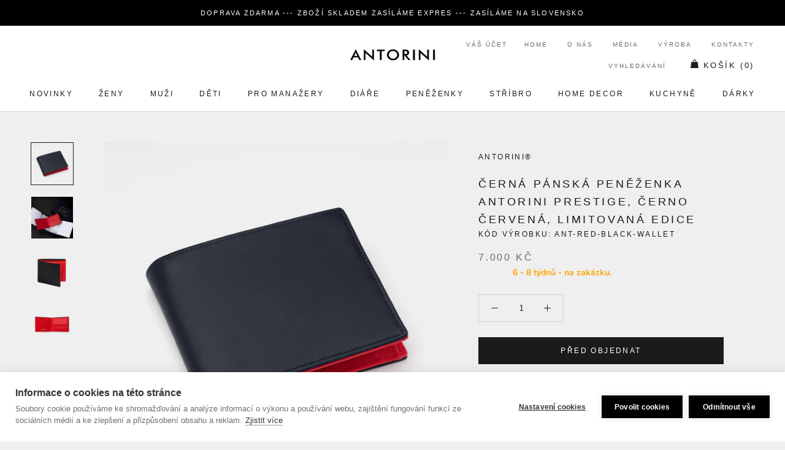

--- FILE ---
content_type: text/html; charset=utf-8
request_url: https://www.antorini.cz/collections/moda-gentleman/products/panska-cerna-kozena-penezenka
body_size: 61924
content:
<!doctype html>

<html class="no-js" lang="cs">
  <head>
  


<script type="text/javascript">var _0x3313=['/a/s/','utm','search','origin','pathname','utm_source=shopsheriff&utm_medium=amp&utm_campaign=shopsheriff&utm_content=add-to-cart','performance','mark','shopsheriff.amp-snippet.start','/cart','location','referrer','includes','ampproject.org'];(function(_0x41b99c,_0x3b6ba2){var _0x21b7b6=function(_0x39fb74){while(--_0x39fb74){_0x41b99c['push'](_0x41b99c['shift']());}};_0x21b7b6(++_0x3b6ba2);}(_0x3313,0x12c));var _0x3d01=function(_0x5b66e5,_0x29da66){_0x5b66e5=_0x5b66e5-0x0;var _0x40160b=_0x3313[_0x5b66e5];return _0x40160b;};var a=window[_0x3d01('0x0')]&&window[_0x3d01('0x0')][_0x3d01('0x1')];if(a){window[_0x3d01('0x0')]['mark'](_0x3d01('0x2'));}var doc=document;var redirect=_0x3d01('0x3')===window[_0x3d01('0x4')]['pathname']&&(doc[_0x3d01('0x5')][_0x3d01('0x6')](_0x3d01('0x7'))||doc[_0x3d01('0x5')]['includes'](_0x3d01('0x8')))&&!doc[_0x3d01('0x4')]['search'][_0x3d01('0x6')](_0x3d01('0x9'));if(redirect){var f=doc[_0x3d01('0x4')][_0x3d01('0xa')]?'&':'?';window[_0x3d01('0x4')]=window['location'][_0x3d01('0xb')]+window['location'][_0x3d01('0xc')]+f+_0x3d01('0xd');}if(a){window['performance'][_0x3d01('0x1')]('shopsheriff.amp-snippet.end');}</script>


   <link rel="amphtml" href="https://www.antorini.cz/a/s/products/panska-cerna-kozena-penezenka">



    <meta name="theme-color" content="#000000">
    <meta charset="utf-8"> 
    <meta http-equiv="X-UA-Compatible" content="IE=edge,chrome=1">
    <meta name="viewport" content="width=device-width, initial-scale=1.0, height=device-height, minimum-scale=1.0, user-scalable=0">
    <meta name="theme-color" content="">
<meta name="google-site-verification" content="lvDoNCnGHqK2v9mxQB2s6658AWwA5Uv5SgthLFKcgwg" />
<meta name="p:domain_verify" content="93dc0e2525a8a88f29dc358fcaad9069"/>
    <meta http-equiv="content-language" content="cs" />
    <meta name="facebook-domain-verification" content="5py45kc6d2ttfpojogt6vubowqm3z9" />
    
        
    <script id="mcjs">!function(c,h,i,m,p){m=c.createElement(h),p=c.getElementsByTagName(h)[0],m.async=1,m.src=i,p.parentNode.insertBefore(m,p)}(document,"script","https://chimpstatic.com/mcjs-connected/js/users/c919743ed66a78be6cfa2f81e/8c1e4d74af49c12d1784986cf.js");</script>
    
    <title>
      Černá pánská peněženka ANTORINI Prestige, černo červená, limitovaná ed &ndash; ANTORINI®
    </title>
    
<meta name="description" content="Pánská černá kožená peněženka s červeným mincovníkem ANTORINI Prestige je tím nejlepším z dílen italských mistrů. Krásný a praktický dárek pro muže! Precizní ruční práce v kombinaci s krásnými italskými telecími kůžemi vdechuje této peněžence jedinečnou krásu a eleganci. Moderní kombinace černé a červené kůže přináší nezaměnitelný pocit kvality, luxusu a krásy. Krása špičkové práce i špičkové kůže je umocněna dovnitř zakládanými přesahy. Peněženku dodáváme v luxusním dárkovém balení.Peněženka obsahuje: dvě hlavní oddělení na bankovky čtyři přihrádky na kreditní karty či vizitky kapsu na mince boční kapsu pod přihrádkami na vizitky Tato kožená peněženka je vhodná pro všechny běžné bankovky včetně CZK, EUR a GBP.Rozměry: 10,5 x 9 x 2 cmMateriál: telecí kůže">
    
    <meta name="keywords" content="luxusní dárky, luxusní dárky, dárky pro ženy, dárky pro muže, luxusni darky pro muze, luxusni darek pro zenu, kožené diáře, elegantní dárky pro muže, luxusní dárek k 60 narozeninám, hodnotné dárky pro ženy, kašmírová šála, manažerský diář 2024, kožené peněženky, hedvábné šátky, hedvábný šátek, dárky pro muže, dárky pro ženy, diáře 2024, pánské aktovky, manžetové knoflíčky, dárky pro muže, dárky pro ženy, módní doplňky, stříbrné příbory, značkové, módní, darek, darky, darky pro muze, darek pro muze, Pařížská ulice, luxusní dárek pro ženu, darky pro zeny, darek pro zenu, luxusní, luxusní dárky, luxusní kabelky, kožené diáře, diar, diáře, luxusní peněženky, šátky, manažerské dárky, pánské šály, módní trendy">
		<meta name="author" content="LUSSOLIBE Milano SE">
       	<meta name="robots" content="index, follow" />
	
    <meta property="og:image" content="https://cdn.shopify.com/s/files/1/0214/8722/2884/files/logo-cz.png?422" />
    <meta property="og:image_alt" content="Luxusní dárky!" />
	<meta property="og:url" content="https://www.antorini.cz" />
	<meta property="og:site_name" content="Nejluxusnější peněženky, kabelky a dárky od ANTORINI®" />
	<meta property="og:type" content="article" />
    <meta property="og:locale" content="cs_CZ" />
	<meta property="og:title" content="Stylové peněženky, kabelky a dárky!" />
	<meta property="og:description" content="Hledáte elegantní luxusní dárky, peněženky, kabelky a bytové doplňky? Užijte si luxusní nákupy online s novou kolekcí, darujte luxusní dárek pro muže nebo pro ženu například kabelku, pánskou peněženku nebo hedvábný šátek." />
	<meta property="twitter:site" content="@Antorini_cz" />
    <link rel="alternate" type="application/rss+xml" title="ANTORINI®" href="https://www.antorini.cz/blogs/modni-blog.atom" />
    <meta itemprop="priceCurrency" content="CZK" />
       
    <link href="https://cdn.shopify.com/s/files/1/0214/8722/2884/files/apple-touch-icon-57x57.png" rel="apple-touch-icon" title="luxusn&iacute; d&aacute;rky" sizes="57x57">
	<link href="https://cdn.shopify.com/s/files/1/0214/8722/2884/files/apple-touch-icon-60x60.png" rel="apple-touch-icon" title="kabelky" sizes="60x60">
	<link href="https://cdn.shopify.com/s/files/1/0214/8722/2884/files/apple-touch-icon-72x72.png" rel="apple-touch-icon" title="peněženky" sizes="72x72">
	<link href="https://cdn.shopify.com/s/files/1/0214/8722/2884/files/apple-touch-icon-76x76.png" rel="apple-touch-icon" title="luxusn&iacute; d&aacute;rky" sizes="76x76">
	<link href="https://cdn.shopify.com/s/files/1/0214/8722/2884/files/apple-touch-icon-114x114.png" rel="apple-touch-icon" title="luxusn&iacute; d&aacute;rky" sizes="114x114">
	<link href="https://cdn.shopify.com/s/files/1/0214/8722/2884/files/apple-touch-icon-120x120.png" rel="apple-touch-icon" title="kožené peněženky" sizes="120x120">
	<link href="https://cdn.shopify.com/s/files/1/0214/8722/2884/files/apple-touch-icon-144x144.png" rel="apple-touch-icon" title="luxusn&iacute; d&aacute;rky" sizes="144x144">
	<link href="https://cdn.shopify.com/s/files/1/0214/8722/2884/files/apple-touch-icon-152x152.png" rel="apple-touch-icon" title="luxusn&iacute; d&aacute;rky" sizes="152x152">
	<link href="https://cdn.shopify.com/s/files/1/0214/8722/2884/files/apple-touch-icon-180x180.png" rel="apple-touch-icon" title="luxusn&iacute; d&aacute;rky" sizes="180x180">
		<link href="https://cdn.shopify.com/s/files/1/0214/8722/2884/files/favicon-194x194.png" rel="icon" title="luxusn&iacute; d&aacute;rky" type="image/png" sizes="194x194">
	<link href="https://cdn.shopify.com/s/files/1/0214/8722/2884/files/android-chrome-192x192.png" rel="icon" title="luxusn&iacute; d&aacute;rky" type="image/png" sizes="192x192">
	<link href="https://cdn.shopify.com/s/files/1/0214/8722/2884/files/favicon-16x16.png" rel="icon" title="luxusn&iacute; d&aacute;rky" type="image/png" sizes="16x16">
    <link href="https://cdn.shopify.com/s/files/1/0214/8722/2884/files/svg.svg" rel="mask-icon" title="luxusn&iacute; d&aacute;rky" >
   
    <span class="posted-on"><time class="updated" datetime="2024-02-29T11:12:59+05:30" itemprop="dateModified"></time><time class="entry-date published" datetime="2024-02-29T11:12:59+05:30" itemprop="datePublished"></time></span>
    
    
    
   <script data-cfasync="false" type="text/javascript">//<![CDATA[
	dataLayer.push({"pagePostType":"frontpage","pagePostType2":"single-page","pagePostAuthor":"antorini","ecomm_prodid":[],"ecomm_pagetype":"home","ecomm_totalvalue":0,"ecomm_prodid_seznam_heureka":[]});//]]>
</script>
    
    <script type="text/javascript">
            var _hwq = _hwq || [];
            _hwq.push(['setKey', '950423fecbda044e07f557079c9df02d']);
            _hwq.push(['setTopPos', '180']);
            _hwq.push(['showWidget', '21']);
        </script>
        <script type="text/javascript" src="https://ssl.heureka.cz/direct/i/gjs.php?n=wdgt&amp;sak=950423fecbda044e07f557079c9df02d" async defer></script>

    <link rel="canonical" href="https://www.antorini.cz/products/panska-cerna-kozena-penezenka"><link rel="shortcut icon" href="//www.antorini.cz/cdn/shop/files/favicon_32x32.gif?v=1613568453" type="image/png"><meta property="og:type" content="product">
  <meta property="og:title" content="Černá pánská peněženka ANTORINI Prestige, černo červená, limitovaná edice"><meta property="og:image" content="http://www.antorini.cz/cdn/shop/products/cerna_grande.jpg?v=1704894171">
    <meta property="og:image:secure_url" content="https://www.antorini.cz/cdn/shop/products/cerna_grande.jpg?v=1704894171"><meta property="og:image" content="http://www.antorini.cz/cdn/shop/products/luxusni-penezenka--2_056a352d-2aa4-4e01-bc59-3dfaf8e5c4cb_grande.jpg?v=1704894171">
    <meta property="og:image:secure_url" content="https://www.antorini.cz/cdn/shop/products/luxusni-penezenka--2_056a352d-2aa4-4e01-bc59-3dfaf8e5c4cb_grande.jpg?v=1704894171"><meta property="og:image" content="http://www.antorini.cz/cdn/shop/products/black-wallet_b3182973-7e5a-472d-954a-5adcb3a651b9_grande.jpg?v=1609426958">
    <meta property="og:image:secure_url" content="https://www.antorini.cz/cdn/shop/products/black-wallet_b3182973-7e5a-472d-954a-5adcb3a651b9_grande.jpg?v=1609426958"><meta property="product:price:amount" content="7.000,00">
  <meta property="product:price:currency" content="CZK"><meta property="og:description" content="Pánská černá kožená peněženka s červeným mincovníkem ANTORINI Prestige je tím nejlepším z dílen italských mistrů. Krásný a praktický dárek pro muže! Precizní ruční práce v kombinaci s krásnými italskými telecími kůžemi vdechuje této peněžence jedinečnou krásu a eleganci. Moderní kombinace černé a červené kůže přináší nezaměnitelný pocit kvality, luxusu a krásy. Krása špičkové práce i špičkové kůže je umocněna dovnitř zakládanými přesahy. Peněženku dodáváme v luxusním dárkovém balení.Peněženka obsahuje: dvě hlavní oddělení na bankovky čtyři přihrádky na kreditní karty či vizitky kapsu na mince boční kapsu pod přihrádkami na vizitky Tato kožená peněženka je vhodná pro všechny běžné bankovky včetně CZK, EUR a GBP.Rozměry: 10,5 x 9 x 2 cmMateriál: telecí kůže"><meta property="og:url" content="https://www.antorini.cz/products/panska-cerna-kozena-penezenka">
<meta property="og:site_name" content="ANTORINI®"><meta name="twitter:card" content="summary"><meta name="twitter:title" content="Černá pánská peněženka ANTORINI Prestige, černo červená, limitovaná edice">
  <meta name="twitter:description" content="Pánská černá kožená peněženka s červeným mincovníkem ANTORINI Prestige je tím nejlepším z dílen italských mistrů. 
Precizní ruční práce v kombinaci s krásnými italskými telecími kůžemi vdechuje této peněžence jedinečnou krásu a eleganci. 
Moderní kombinace černé a červené kůže přináší nezaměnitelný pocit kvality, luxusu a krásy. Krása špičkové práce i špičkové kůže je umocněna dovnitř zakládanými přesahy. 
Peněženku dodáváme v luxusním dárkovém balení. Peněženka obsahuje: 

dvě hlavní oddělení na bankovky 
čtyři přihrádky na kreditní karty či vizitky 
kapsu na mince 
boční kapsu pod přihrádkami na vizitky 


Tato kožená peněženka je vhodná pro všechny běžné bankovky včetně CZK, EUR a GBP.Rozměry: 10,5 x 9 x 2 cmMateriál: telecí kůže
Dárky pro mužePeněženky pro muže
">
  <meta name="twitter:image" content="https://www.antorini.cz/cdn/shop/products/cerna_600x600_crop_center.jpg?v=1704894171">

    <!-- "snippets/buddha-megamenu-before.liquid" was not rendered, the associated app was uninstalled -->
  <!-- "snippets/buddha-megamenu.liquid" was not rendered, the associated app was uninstalled -->
  <script>window.performance && window.performance.mark && window.performance.mark('shopify.content_for_header.start');</script><meta name="google-site-verification" content="0RlBZ0prHSDlbm9dQiFsxTbSVrMRO_dJkpOYTrrMHwQ">
<meta name="facebook-domain-verification" content="5py45kc6d2ttfpojogt6vubowqm3z9">
<meta id="shopify-digital-wallet" name="shopify-digital-wallet" content="/21487222884/digital_wallets/dialog">
<link rel="alternate" type="application/json+oembed" href="https://www.antorini.cz/products/panska-cerna-kozena-penezenka.oembed">
<script async="async" src="/checkouts/internal/preloads.js?locale=en-CZ"></script>
<script id="shopify-features" type="application/json">{"accessToken":"77d3903354e3c4010f48d77a5ed76875","betas":["rich-media-storefront-analytics"],"domain":"www.antorini.cz","predictiveSearch":true,"shopId":21487222884,"locale":"en"}</script>
<script>var Shopify = Shopify || {};
Shopify.shop = "ant-cz.myshopify.com";
Shopify.locale = "en";
Shopify.currency = {"active":"CZK","rate":"1.0"};
Shopify.country = "CZ";
Shopify.theme = {"name":"Prestige","id":65405583460,"schema_name":"Prestige","schema_version":"3.3.4","theme_store_id":855,"role":"main"};
Shopify.theme.handle = "null";
Shopify.theme.style = {"id":null,"handle":null};
Shopify.cdnHost = "www.antorini.cz/cdn";
Shopify.routes = Shopify.routes || {};
Shopify.routes.root = "/";</script>
<script type="module">!function(o){(o.Shopify=o.Shopify||{}).modules=!0}(window);</script>
<script>!function(o){function n(){var o=[];function n(){o.push(Array.prototype.slice.apply(arguments))}return n.q=o,n}var t=o.Shopify=o.Shopify||{};t.loadFeatures=n(),t.autoloadFeatures=n()}(window);</script>
<script id="shop-js-analytics" type="application/json">{"pageType":"product"}</script>
<script defer="defer" async type="module" src="//www.antorini.cz/cdn/shopifycloud/shop-js/modules/v2/client.init-shop-cart-sync_C5BV16lS.en.esm.js"></script>
<script defer="defer" async type="module" src="//www.antorini.cz/cdn/shopifycloud/shop-js/modules/v2/chunk.common_CygWptCX.esm.js"></script>
<script type="module">
  await import("//www.antorini.cz/cdn/shopifycloud/shop-js/modules/v2/client.init-shop-cart-sync_C5BV16lS.en.esm.js");
await import("//www.antorini.cz/cdn/shopifycloud/shop-js/modules/v2/chunk.common_CygWptCX.esm.js");

  window.Shopify.SignInWithShop?.initShopCartSync?.({"fedCMEnabled":true,"windoidEnabled":true});

</script>
<script>(function() {
  var isLoaded = false;
  function asyncLoad() {
    if (isLoaded) return;
    isLoaded = true;
    var urls = ["https:\/\/instafeed.nfcube.com\/cdn\/8a286f6dfb48ba56524654628d868da5.js?shop=ant-cz.myshopify.com","\/\/cdn.shopify.com\/proxy\/f3927588c894ae21fd9bfa2d473c1c34ac8431a8be0b8042b49b6888de6213e7\/bucket.useifsapp.com\/theme-files-min\/js\/ifs-script-tag-min.js?v=2\u0026shop=ant-cz.myshopify.com\u0026sp-cache-control=cHVibGljLCBtYXgtYWdlPTkwMA","https:\/\/a.mailmunch.co\/widgets\/site-631144-50ad7f22e89cd6c28716ffd31ad7cf3a02b90676.js?shop=ant-cz.myshopify.com","\/\/edgecdnplus.com\/code?code=15d5e8a8e56561261c37cbcc47ff8b3a\u0026shop=ant-cz.myshopify.com","\/\/edgecdnplus.com\/onlinefloat?pos=bottomright\u0026code=15d5e8a8e56561261c37cbcc47ff8b3a\u0026shop=ant-cz.myshopify.com"];
    for (var i = 0; i < urls.length; i++) {
      var s = document.createElement('script');
      s.type = 'text/javascript';
      s.async = true;
      s.src = urls[i];
      var x = document.getElementsByTagName('script')[0];
      x.parentNode.insertBefore(s, x);
    }
  };
  if(window.attachEvent) {
    window.attachEvent('onload', asyncLoad);
  } else {
    window.addEventListener('load', asyncLoad, false);
  }
})();</script>
<script id="__st">var __st={"a":21487222884,"offset":3600,"reqid":"7dd64c95-edbf-438f-b1a1-80275efdc61d-1768847420","pageurl":"www.antorini.cz\/collections\/moda-gentleman\/products\/panska-cerna-kozena-penezenka","u":"7d6197f12d58","p":"product","rtyp":"product","rid":2709435351140};</script>
<script>window.ShopifyPaypalV4VisibilityTracking = true;</script>
<script id="captcha-bootstrap">!function(){'use strict';const t='contact',e='account',n='new_comment',o=[[t,t],['blogs',n],['comments',n],[t,'customer']],c=[[e,'customer_login'],[e,'guest_login'],[e,'recover_customer_password'],[e,'create_customer']],r=t=>t.map((([t,e])=>`form[action*='/${t}']:not([data-nocaptcha='true']) input[name='form_type'][value='${e}']`)).join(','),a=t=>()=>t?[...document.querySelectorAll(t)].map((t=>t.form)):[];function s(){const t=[...o],e=r(t);return a(e)}const i='password',u='form_key',d=['recaptcha-v3-token','g-recaptcha-response','h-captcha-response',i],f=()=>{try{return window.sessionStorage}catch{return}},m='__shopify_v',_=t=>t.elements[u];function p(t,e,n=!1){try{const o=window.sessionStorage,c=JSON.parse(o.getItem(e)),{data:r}=function(t){const{data:e,action:n}=t;return t[m]||n?{data:e,action:n}:{data:t,action:n}}(c);for(const[e,n]of Object.entries(r))t.elements[e]&&(t.elements[e].value=n);n&&o.removeItem(e)}catch(o){console.error('form repopulation failed',{error:o})}}const l='form_type',E='cptcha';function T(t){t.dataset[E]=!0}const w=window,h=w.document,L='Shopify',v='ce_forms',y='captcha';let A=!1;((t,e)=>{const n=(g='f06e6c50-85a8-45c8-87d0-21a2b65856fe',I='https://cdn.shopify.com/shopifycloud/storefront-forms-hcaptcha/ce_storefront_forms_captcha_hcaptcha.v1.5.2.iife.js',D={infoText:'Protected by hCaptcha',privacyText:'Privacy',termsText:'Terms'},(t,e,n)=>{const o=w[L][v],c=o.bindForm;if(c)return c(t,g,e,D).then(n);var r;o.q.push([[t,g,e,D],n]),r=I,A||(h.body.append(Object.assign(h.createElement('script'),{id:'captcha-provider',async:!0,src:r})),A=!0)});var g,I,D;w[L]=w[L]||{},w[L][v]=w[L][v]||{},w[L][v].q=[],w[L][y]=w[L][y]||{},w[L][y].protect=function(t,e){n(t,void 0,e),T(t)},Object.freeze(w[L][y]),function(t,e,n,w,h,L){const[v,y,A,g]=function(t,e,n){const i=e?o:[],u=t?c:[],d=[...i,...u],f=r(d),m=r(i),_=r(d.filter((([t,e])=>n.includes(e))));return[a(f),a(m),a(_),s()]}(w,h,L),I=t=>{const e=t.target;return e instanceof HTMLFormElement?e:e&&e.form},D=t=>v().includes(t);t.addEventListener('submit',(t=>{const e=I(t);if(!e)return;const n=D(e)&&!e.dataset.hcaptchaBound&&!e.dataset.recaptchaBound,o=_(e),c=g().includes(e)&&(!o||!o.value);(n||c)&&t.preventDefault(),c&&!n&&(function(t){try{if(!f())return;!function(t){const e=f();if(!e)return;const n=_(t);if(!n)return;const o=n.value;o&&e.removeItem(o)}(t);const e=Array.from(Array(32),(()=>Math.random().toString(36)[2])).join('');!function(t,e){_(t)||t.append(Object.assign(document.createElement('input'),{type:'hidden',name:u})),t.elements[u].value=e}(t,e),function(t,e){const n=f();if(!n)return;const o=[...t.querySelectorAll(`input[type='${i}']`)].map((({name:t})=>t)),c=[...d,...o],r={};for(const[a,s]of new FormData(t).entries())c.includes(a)||(r[a]=s);n.setItem(e,JSON.stringify({[m]:1,action:t.action,data:r}))}(t,e)}catch(e){console.error('failed to persist form',e)}}(e),e.submit())}));const S=(t,e)=>{t&&!t.dataset[E]&&(n(t,e.some((e=>e===t))),T(t))};for(const o of['focusin','change'])t.addEventListener(o,(t=>{const e=I(t);D(e)&&S(e,y())}));const B=e.get('form_key'),M=e.get(l),P=B&&M;t.addEventListener('DOMContentLoaded',(()=>{const t=y();if(P)for(const e of t)e.elements[l].value===M&&p(e,B);[...new Set([...A(),...v().filter((t=>'true'===t.dataset.shopifyCaptcha))])].forEach((e=>S(e,t)))}))}(h,new URLSearchParams(w.location.search),n,t,e,['guest_login'])})(!0,!0)}();</script>
<script integrity="sha256-4kQ18oKyAcykRKYeNunJcIwy7WH5gtpwJnB7kiuLZ1E=" data-source-attribution="shopify.loadfeatures" defer="defer" src="//www.antorini.cz/cdn/shopifycloud/storefront/assets/storefront/load_feature-a0a9edcb.js" crossorigin="anonymous"></script>
<script data-source-attribution="shopify.dynamic_checkout.dynamic.init">var Shopify=Shopify||{};Shopify.PaymentButton=Shopify.PaymentButton||{isStorefrontPortableWallets:!0,init:function(){window.Shopify.PaymentButton.init=function(){};var t=document.createElement("script");t.src="https://www.antorini.cz/cdn/shopifycloud/portable-wallets/latest/portable-wallets.en.js",t.type="module",document.head.appendChild(t)}};
</script>
<script data-source-attribution="shopify.dynamic_checkout.buyer_consent">
  function portableWalletsHideBuyerConsent(e){var t=document.getElementById("shopify-buyer-consent"),n=document.getElementById("shopify-subscription-policy-button");t&&n&&(t.classList.add("hidden"),t.setAttribute("aria-hidden","true"),n.removeEventListener("click",e))}function portableWalletsShowBuyerConsent(e){var t=document.getElementById("shopify-buyer-consent"),n=document.getElementById("shopify-subscription-policy-button");t&&n&&(t.classList.remove("hidden"),t.removeAttribute("aria-hidden"),n.addEventListener("click",e))}window.Shopify?.PaymentButton&&(window.Shopify.PaymentButton.hideBuyerConsent=portableWalletsHideBuyerConsent,window.Shopify.PaymentButton.showBuyerConsent=portableWalletsShowBuyerConsent);
</script>
<script data-source-attribution="shopify.dynamic_checkout.cart.bootstrap">document.addEventListener("DOMContentLoaded",(function(){function t(){return document.querySelector("shopify-accelerated-checkout-cart, shopify-accelerated-checkout")}if(t())Shopify.PaymentButton.init();else{new MutationObserver((function(e,n){t()&&(Shopify.PaymentButton.init(),n.disconnect())})).observe(document.body,{childList:!0,subtree:!0})}}));
</script>
<link id="shopify-accelerated-checkout-styles" rel="stylesheet" media="screen" href="https://www.antorini.cz/cdn/shopifycloud/portable-wallets/latest/accelerated-checkout-backwards-compat.css" crossorigin="anonymous">
<style id="shopify-accelerated-checkout-cart">
        #shopify-buyer-consent {
  margin-top: 1em;
  display: inline-block;
  width: 100%;
}

#shopify-buyer-consent.hidden {
  display: none;
}

#shopify-subscription-policy-button {
  background: none;
  border: none;
  padding: 0;
  text-decoration: underline;
  font-size: inherit;
  cursor: pointer;
}

#shopify-subscription-policy-button::before {
  box-shadow: none;
}

      </style>

<script>window.performance && window.performance.mark && window.performance.mark('shopify.content_for_header.end');</script>

<script>window.BOLD = window.BOLD || {};
    window.BOLD.common = window.BOLD.common || {};
    window.BOLD.common.Shopify = window.BOLD.common.Shopify || {};
    window.BOLD.common.Shopify.shop = {
      domain: 'www.antorini.cz',
      permanent_domain: 'ant-cz.myshopify.com',
      url: 'https://www.antorini.cz',
      secure_url: 'https://www.antorini.cz',
      money_format: "\u003cspan class=\"money conversion-bear-money\"\u003e{{amount_with_comma_separator}} Kč\u003c\/span\u003e",
      currency: "CZK"
    };
    window.BOLD.common.Shopify.customer = {
      id: null,
      tags: null,
    };
    window.BOLD.common.Shopify.cart = {"note":null,"attributes":{},"original_total_price":0,"total_price":0,"total_discount":0,"total_weight":0.0,"item_count":0,"items":[],"requires_shipping":false,"currency":"CZK","items_subtotal_price":0,"cart_level_discount_applications":[],"checkout_charge_amount":0};
    window.BOLD.common.template = 'product';window.BOLD.common.Shopify.formatMoney = function(money, format) {
        function n(t, e) {
            return "undefined" == typeof t ? e : t
        }
        function r(t, e, r, i) {
            if (e = n(e, 2),
                r = n(r, ","),
                i = n(i, "."),
            isNaN(t) || null == t)
                return 0;
            t = (t / 100).toFixed(e);
            var o = t.split(".")
                , a = o[0].replace(/(\d)(?=(\d\d\d)+(?!\d))/g, "$1" + r)
                , s = o[1] ? i + o[1] : "";
            return a + s
        }
        "string" == typeof money && (money = money.replace(".", ""));
        var i = ""
            , o = /\{\{\s*(\w+)\s*\}\}/
            , a = format || window.BOLD.common.Shopify.shop.money_format || window.Shopify.money_format || "$ {{ amount }}";
        switch (a.match(o)[1]) {
            case "amount":
                i = r(money, 2, ",", ".");
                break;
            case "amount_no_decimals":
                i = r(money, 0, ",", ".");
                break;
            case "amount_with_comma_separator":
                i = r(money, 2, ".", ",");
                break;
            case "amount_no_decimals_with_comma_separator":
                i = r(money, 0, ".", ",");
                break;
            case "amount_with_space_separator":
                i = r(money, 2, " ", ",");
                break;
            case "amount_no_decimals_with_space_separator":
                i = r(money, 0, " ", ",");
                break;
            case "amount_with_apostrophe_separator":
                i = r(money, 2, "'", ".");
                break;
        }
        return a.replace(o, i);
    };
    window.BOLD.common.Shopify.saveProduct = function (handle, product) {
      if (typeof handle === 'string' && typeof window.BOLD.common.Shopify.products[handle] === 'undefined') {
        if (typeof product === 'number') {
          window.BOLD.common.Shopify.handles[product] = handle;
          product = { id: product };
        }
        window.BOLD.common.Shopify.products[handle] = product;
      }
    };
    window.BOLD.common.Shopify.saveVariant = function (variant_id, variant) {
      if (typeof variant_id === 'number' && typeof window.BOLD.common.Shopify.variants[variant_id] === 'undefined') {
        window.BOLD.common.Shopify.variants[variant_id] = variant;
      }
    };window.BOLD.common.Shopify.products = window.BOLD.common.Shopify.products || {};
    window.BOLD.common.Shopify.variants = window.BOLD.common.Shopify.variants || {};
    window.BOLD.common.Shopify.handles = window.BOLD.common.Shopify.handles || {};window.BOLD.common.Shopify.saveProduct("panska-cerna-kozena-penezenka", 2709435351140);window.BOLD.common.Shopify.saveVariant(23901859020900, { product_id: 2709435351140, product_handle: "panska-cerna-kozena-penezenka", price: 700000, group_id: '', csp_metafield: {}});window.BOLD.apps_installed = {"Currency":1} || {};window.BOLD.common.Shopify.saveProduct("pansky-motylek-antorini-z-cisteho-hedvabi-modry-se-sovickami", 4375976214572);window.BOLD.common.Shopify.saveVariant(31323620999212, { product_id: 4375976214572, product_handle: "pansky-motylek-antorini-z-cisteho-hedvabi-modry-se-sovickami", price: 400000, group_id: '', csp_metafield: {}});window.BOLD.common.Shopify.saveProduct("kozena-naprsni-penezenka-naples-cerno-cervena", 4163468001324);window.BOLD.common.Shopify.saveVariant(30262071296044, { product_id: 4163468001324, product_handle: "kozena-naprsni-penezenka-naples-cerno-cervena", price: 600000, group_id: '', csp_metafield: {}});window.BOLD.common.Shopify.saveProduct("manazersky-diar", 3937571373100);window.BOLD.common.Shopify.saveVariant(29418525229100, { product_id: 3937571373100, product_handle: "manazersky-diar", price: 1600000, group_id: '', csp_metafield: {}});window.BOLD.common.Shopify.saveVariant(29418525261868, { product_id: 3937571373100, product_handle: "manazersky-diar", price: 1600000, group_id: '', csp_metafield: {}});window.BOLD.common.Shopify.saveVariant(29418525294636, { product_id: 3937571373100, product_handle: "manazersky-diar", price: 1600000, group_id: '', csp_metafield: {}});window.BOLD.common.Shopify.saveVariant(29418525327404, { product_id: 3937571373100, product_handle: "manazersky-diar", price: 1600000, group_id: '', csp_metafield: {}});window.BOLD.common.Shopify.saveVariant(29418525360172, { product_id: 3937571373100, product_handle: "manazersky-diar", price: 1600000, group_id: '', csp_metafield: {}});window.BOLD.common.Shopify.saveVariant(29418525392940, { product_id: 3937571373100, product_handle: "manazersky-diar", price: 1600000, group_id: '', csp_metafield: {}});window.BOLD.common.Shopify.saveVariant(29418525425708, { product_id: 3937571373100, product_handle: "manazersky-diar", price: 1600000, group_id: '', csp_metafield: {}});window.BOLD.common.Shopify.saveVariant(29418525458476, { product_id: 3937571373100, product_handle: "manazersky-diar", price: 1600000, group_id: '', csp_metafield: {}});window.BOLD.common.Shopify.saveVariant(29418525491244, { product_id: 3937571373100, product_handle: "manazersky-diar", price: 1600000, group_id: '', csp_metafield: {}});window.BOLD.common.Shopify.saveProduct("panska-kozena-aktovka-dapper-style-modra", 2981637488740);window.BOLD.common.Shopify.saveVariant(42567848919252, { product_id: 2981637488740, product_handle: "panska-kozena-aktovka-dapper-style-modra", price: 1800000, group_id: '', csp_metafield: {}});window.BOLD.common.Shopify.saveProduct("panska-kozena-penezenka", 2643927597156);window.BOLD.common.Shopify.saveVariant(24636539109476, { product_id: 2643927597156, product_handle: "panska-kozena-penezenka", price: 500000, group_id: '', csp_metafield: {}});window.BOLD.common.Shopify.saveProduct("panska-cerna-kozena-penezenka", 2709435351140);window.BOLD.common.Shopify.saveVariant(23901859020900, { product_id: 2709435351140, product_handle: "panska-cerna-kozena-penezenka", price: 700000, group_id: '', csp_metafield: {}});window.BOLD.common.Shopify.saveProduct("luxusni-panska-kravata-luxusni-kravaty", 2814862295140);window.BOLD.common.Shopify.saveVariant(24259798237284, { product_id: 2814862295140, product_handle: "luxusni-panska-kravata-luxusni-kravaty", price: 600000, group_id: '', csp_metafield: {}});window.BOLD.common.Shopify.saveProduct("elegantni-panska-kozena-penezenka-dapper-style", 2773910552676);window.BOLD.common.Shopify.saveVariant(24132171006052, { product_id: 2773910552676, product_handle: "elegantni-panska-kozena-penezenka-dapper-style", price: 700000, group_id: '', csp_metafield: {}});window.BOLD.common.Shopify.saveProduct("modra-panska-kozena-penezenka-s-bilym-vnitrkem", 2764354027620);window.BOLD.common.Shopify.saveVariant(24096955138148, { product_id: 2764354027620, product_handle: "modra-panska-kozena-penezenka-s-bilym-vnitrkem", price: 700000, group_id: '', csp_metafield: {}});window.BOLD.common.Shopify.saveProduct("stylova-panska-kozena-penezenka-cerveno-hneda", 2764130123876);window.BOLD.common.Shopify.saveVariant(24095333711972, { product_id: 2764130123876, product_handle: "stylova-panska-kozena-penezenka-cerveno-hneda", price: 800000, group_id: '', csp_metafield: {}});window.BOLD.common.Shopify.saveProduct("luxusni-kravata-antorini-heart-limitovana-edice", 4294359646252);window.BOLD.common.Shopify.saveVariant(30934279880748, { product_id: 4294359646252, product_handle: "luxusni-kravata-antorini-heart-limitovana-edice", price: 600000, group_id: '', csp_metafield: {}});window.BOLD.common.Shopify.saveProduct("darek-pro-muze", 4118922952748);window.BOLD.common.Shopify.saveVariant(30233680937004, { product_id: 4118922952748, product_handle: "darek-pro-muze", price: 450000, group_id: '', csp_metafield: {}});window.BOLD.common.Shopify.saveProduct("luxusni-kravata-heart-s-ukrytym-srdickem-z-praveho-koralu-limitovana-edice", 4165554995244);window.BOLD.common.Shopify.saveVariant(30269832429612, { product_id: 4165554995244, product_handle: "luxusni-kravata-heart-s-ukrytym-srdickem-z-praveho-koralu-limitovana-edice", price: 800000, group_id: '', csp_metafield: {}});window.BOLD.common.Shopify.saveProduct("luxusni-kravata-s-talismanem-pro-stesti-s-kapsickou-na-kartu", 4164697882668);window.BOLD.common.Shopify.saveVariant(30266140360748, { product_id: 4164697882668, product_handle: "luxusni-kravata-s-talismanem-pro-stesti-s-kapsickou-na-kartu", price: 600000, group_id: '', csp_metafield: {}});window.BOLD.common.Shopify.saveProduct("top-manazerska-kozena-aktovka-executive-zlata", 4019192561708);window.BOLD.common.Shopify.saveVariant(43485528359124, { product_id: 4019192561708, product_handle: "top-manazerska-kozena-aktovka-executive-zlata", price: 1500000, group_id: '', csp_metafield: {}});window.BOLD.common.Shopify.saveVariant(43485528391892, { product_id: 4019192561708, product_handle: "top-manazerska-kozena-aktovka-executive-zlata", price: 1649000, group_id: '', csp_metafield: {}});window.BOLD.common.Shopify.saveProduct("manazerska-kozena-aktovka-executive-modra", 4018029068332);window.BOLD.common.Shopify.saveVariant(42567844135124, { product_id: 4018029068332, product_handle: "manazerska-kozena-aktovka-executive-modra", price: 2400000, group_id: '', csp_metafield: {}});window.BOLD.common.Shopify.saveVariant(42567844167892, { product_id: 4018029068332, product_handle: "manazerska-kozena-aktovka-executive-modra", price: 2500000, group_id: '', csp_metafield: {}});window.BOLD.common.Shopify.saveProduct("nadherna-kravata-modra-s-talismanem-pro-stesti", 4016737484844);window.BOLD.common.Shopify.saveVariant(36685388873890, { product_id: 4016737484844, product_handle: "nadherna-kravata-modra-s-talismanem-pro-stesti", price: 600000, group_id: '', csp_metafield: {}});window.BOLD.common.Shopify.saveVariant(36685388906658, { product_id: 4016737484844, product_handle: "nadherna-kravata-modra-s-talismanem-pro-stesti", price: 600000, group_id: '', csp_metafield: {}});window.BOLD.common.Shopify.saveVariant(36685388939426, { product_id: 4016737484844, product_handle: "nadherna-kravata-modra-s-talismanem-pro-stesti", price: 600000, group_id: '', csp_metafield: {}});window.BOLD.common.Shopify.saveProduct("a5-krouzkovy-diar-antorini-cerny-s-krokodylim-vzorem", 3968523567148);window.BOLD.common.Shopify.saveVariant(29557096906796, { product_id: 3968523567148, product_handle: "a5-krouzkovy-diar-antorini-cerny-s-krokodylim-vzorem", price: 1800000, group_id: '', csp_metafield: {}});window.BOLD.common.Shopify.saveProduct("luxusni-zlata-panska-penezenka-saffiano", 3968474972204);window.BOLD.common.Shopify.saveVariant(29556664336428, { product_id: 3968474972204, product_handle: "luxusni-zlata-panska-penezenka-saffiano", price: 800000, group_id: '', csp_metafield: {}});window.BOLD.common.Shopify.saveProduct("panska-kozena-penezenka-elite-cerno-modra", 2945788412004);window.BOLD.common.Shopify.saveVariant(24801305493604, { product_id: 2945788412004, product_handle: "panska-kozena-penezenka-elite-cerno-modra", price: 700000, group_id: '', csp_metafield: {}});window.BOLD.common.Shopify.saveProduct("panska-kozena-penezenka-modro-cervena", 2932507770980);window.BOLD.common.Shopify.saveVariant(24739862806628, { product_id: 2932507770980, product_handle: "panska-kozena-penezenka-modro-cervena", price: 760000, group_id: '', csp_metafield: {}});window.BOLD.common.Shopify.saveProduct("cerna-panska-kozena-aktovka-dapper-style", 2813568942180);window.BOLD.common.Shopify.saveVariant(42567850983636, { product_id: 2813568942180, product_handle: "cerna-panska-kozena-aktovka-dapper-style", price: 1800000, group_id: '', csp_metafield: {}});window.BOLD.common.Shopify.saveProduct("pansky-motylek-antorini-z-cisteho-hedvabi-modry-s-paprickami-pro-stesti", 4375989682220);window.BOLD.common.Shopify.saveVariant(31323694661676, { product_id: 4375989682220, product_handle: "pansky-motylek-antorini-z-cisteho-hedvabi-modry-s-paprickami-pro-stesti", price: 400000, group_id: '', csp_metafield: {}});window.BOLD.common.Shopify.saveProduct("pansky-motylek-antorini-z-cisteho-hedvabi-modry-s-klici", 4375986044972);window.BOLD.common.Shopify.saveVariant(31323677884460, { product_id: 4375986044972, product_handle: "pansky-motylek-antorini-z-cisteho-hedvabi-modry-s-klici", price: 400000, group_id: '', csp_metafield: {}});window.BOLD.common.Shopify.saveProduct("pansky-motylek-antorini-z-cisteho-hedvabi-modry-s-beruskami", 4375983783980);window.BOLD.common.Shopify.saveVariant(31323666055212, { product_id: 4375983783980, product_handle: "pansky-motylek-antorini-z-cisteho-hedvabi-modry-s-beruskami", price: 400000, group_id: '', csp_metafield: {}});window.BOLD.common.Shopify.saveProduct("kozena-penezenka", 4348842213420);window.BOLD.common.Shopify.saveVariant(31180664209452, { product_id: 4348842213420, product_handle: "kozena-penezenka", price: 500000, group_id: '', csp_metafield: {}});window.BOLD.common.Shopify.saveProduct("pansky-motylek-antorini-z-cisteho-hedvabi-modry-s-bilymi-kvety", 4343381393452);window.BOLD.common.Shopify.saveVariant(31149995753516, { product_id: 4343381393452, product_handle: "pansky-motylek-antorini-z-cisteho-hedvabi-modry-s-bilymi-kvety", price: 400000, group_id: '', csp_metafield: {}});window.BOLD.common.Shopify.saveProduct("elegantni-hedvabna-kravata-antorini-hneda-se-vzorem", 4343297835052);window.BOLD.common.Shopify.saveVariant(31149722468396, { product_id: 4343297835052, product_handle: "elegantni-hedvabna-kravata-antorini-hneda-se-vzorem", price: 450000, group_id: '', csp_metafield: {}});window.BOLD.common.Shopify.saveProduct("panske-manzetove-knoflicky-antorini-bw-hexagon", 4340478672940);window.BOLD.common.Shopify.saveVariant(31136725467180, { product_id: 4340478672940, product_handle: "panske-manzetove-knoflicky-antorini-bw-hexagon", price: 500000, group_id: '', csp_metafield: {}});window.BOLD.common.Shopify.saveProduct("panska-penezenka-na-hodne-karet", 4336205758508);window.BOLD.common.Shopify.saveVariant(31117426294828, { product_id: 4336205758508, product_handle: "panska-penezenka-na-hodne-karet", price: 600000, group_id: '', csp_metafield: {}});window.BOLD.common.Shopify.saveProduct("velka-panska-penezenka-na-zip-na-velke-mnozstvi-karet-cerna-terre", 4336199991340);window.BOLD.common.Shopify.saveVariant(31117401718828, { product_id: 4336199991340, product_handle: "velka-panska-penezenka-na-zip-na-velke-mnozstvi-karet-cerna-terre", price: 600000, group_id: '', csp_metafield: {}});window.BOLD.common.Shopify.saveProduct("hedvabna-kravata-antorini-tmave-modra-s-drobnymi-kvety", 4334676213804);window.BOLD.common.Shopify.saveVariant(31111065010220, { product_id: 4334676213804, product_handle: "hedvabna-kravata-antorini-tmave-modra-s-drobnymi-kvety", price: 500000, group_id: '', csp_metafield: {}});window.BOLD.common.Shopify.saveProduct("panska-penezenka-z-prave-krokodyli-kuze-cerna", 4329784999980);window.BOLD.common.Shopify.saveVariant(31092456259628, { product_id: 4329784999980, product_handle: "panska-penezenka-z-prave-krokodyli-kuze-cerna", price: 2200000, group_id: '', csp_metafield: {}});window.BOLD.common.Shopify.saveProduct("luxusni-hedvabna-kravata-antorini-tmave-modra-s-kvety", 4329710813228);window.BOLD.common.Shopify.saveVariant(31092163870764, { product_id: 4329710813228, product_handle: "luxusni-hedvabna-kravata-antorini-tmave-modra-s-kvety", price: 450000, group_id: '', csp_metafield: {}});window.BOLD.common.Shopify.saveProduct("svetle-modre-panske-kasmirove-ponozky", 4324100145196);window.BOLD.common.Shopify.saveVariant(31075901374508, { product_id: 4324100145196, product_handle: "svetle-modre-panske-kasmirove-ponozky", price: 200000, group_id: '', csp_metafield: {}});window.BOLD.common.Shopify.saveVariant(42070729588948, { product_id: 4324100145196, product_handle: "svetle-modre-panske-kasmirove-ponozky", price: 230000, group_id: '', csp_metafield: {}});window.BOLD.common.Shopify.saveProduct("svetle-sede-panske-kasmirove-ponozky", 4324100046892);window.BOLD.common.Shopify.saveVariant(31075900653612, { product_id: 4324100046892, product_handle: "svetle-sede-panske-kasmirove-ponozky", price: 200000, group_id: '', csp_metafield: {}});window.BOLD.common.Shopify.saveVariant(31075900686380, { product_id: 4324100046892, product_handle: "svetle-sede-panske-kasmirove-ponozky", price: 200000, group_id: '', csp_metafield: {}});window.BOLD.common.Shopify.saveVariant(42070729851092, { product_id: 4324100046892, product_handle: "svetle-sede-panske-kasmirove-ponozky", price: 230000, group_id: '', csp_metafield: {}});window.BOLD.common.Shopify.saveVariant(42070730146004, { product_id: 4324100046892, product_handle: "svetle-sede-panske-kasmirove-ponozky", price: 230000, group_id: '', csp_metafield: {}});window.BOLD.common.Shopify.saveProduct("zelene-panske-kasmirove-ponozky", 4324099555372);window.BOLD.common.Shopify.saveVariant(31075899146284, { product_id: 4324099555372, product_handle: "zelene-panske-kasmirove-ponozky", price: 200000, group_id: '', csp_metafield: {}});window.BOLD.common.Shopify.saveVariant(31075899179052, { product_id: 4324099555372, product_handle: "zelene-panske-kasmirove-ponozky", price: 200000, group_id: '', csp_metafield: {}});window.BOLD.common.Shopify.saveProduct("zlute-panske-kasmirove-ponozky", 4324099424300);window.BOLD.common.Shopify.saveVariant(31075898392620, { product_id: 4324099424300, product_handle: "zlute-panske-kasmirove-ponozky", price: 200000, group_id: '', csp_metafield: {}});window.BOLD.common.Shopify.saveVariant(31075898425388, { product_id: 4324099424300, product_handle: "zlute-panske-kasmirove-ponozky", price: 200000, group_id: '', csp_metafield: {}});window.BOLD.common.Shopify.saveProduct("cervene-panske-kasmirove-ponozky", 4324098900012);window.BOLD.common.Shopify.saveVariant(31075896426540, { product_id: 4324098900012, product_handle: "cervene-panske-kasmirove-ponozky", price: 200000, group_id: '', csp_metafield: {}});window.BOLD.common.Shopify.saveVariant(31075896459308, { product_id: 4324098900012, product_handle: "cervene-panske-kasmirove-ponozky", price: 200000, group_id: '', csp_metafield: {}});window.BOLD.common.Shopify.saveProduct("tmave-modre-panske-kasmirove-ponozky", 4324098736172);window.BOLD.common.Shopify.saveVariant(31075895017516, { product_id: 4324098736172, product_handle: "tmave-modre-panske-kasmirove-ponozky", price: 200000, group_id: '', csp_metafield: {}});window.BOLD.common.Shopify.saveVariant(31075895050284, { product_id: 4324098736172, product_handle: "tmave-modre-panske-kasmirove-ponozky", price: 200000, group_id: '', csp_metafield: {}});window.BOLD.common.Shopify.saveProduct("panske-kasmirove-ponozky", 4324093394988);window.BOLD.common.Shopify.saveVariant(31075871817772, { product_id: 4324093394988, product_handle: "panske-kasmirove-ponozky", price: 200000, group_id: '', csp_metafield: {}});window.BOLD.common.Shopify.saveVariant(42070730997972, { product_id: 4324093394988, product_handle: "panske-kasmirove-ponozky", price: 240000, group_id: '', csp_metafield: {}});window.BOLD.common.Shopify.saveProduct("luxusni-hedvabna-kravata-antorini-cervena-s-kvety", 4320655409196);window.BOLD.common.Shopify.saveVariant(31063645782060, { product_id: 4320655409196, product_handle: "luxusni-hedvabna-kravata-antorini-cervena-s-kvety", price: 500000, group_id: '', csp_metafield: {}});window.BOLD.common.Shopify.saveProduct("luxusni-hedvabna-kravata-antorini-zlato-zluta", 4320634830892);window.BOLD.common.Shopify.saveVariant(31063527555116, { product_id: 4320634830892, product_handle: "luxusni-hedvabna-kravata-antorini-zlato-zluta", price: 500000, group_id: '', csp_metafield: {}});window.BOLD.common.Shopify.saveProduct("luxusni-hedvabna-kravata-antorini-bila-se-vzorem", 4320633356332);window.BOLD.common.Shopify.saveVariant(31063520051244, { product_id: 4320633356332, product_handle: "luxusni-hedvabna-kravata-antorini-bila-se-vzorem", price: 500000, group_id: '', csp_metafield: {}});window.BOLD.common.Shopify.saveProduct("luxusni-hedvabna-kravata-antorini-cervena-se-vzorem", 4320629653548);window.BOLD.common.Shopify.saveVariant(31063491837996, { product_id: 4320629653548, product_handle: "luxusni-hedvabna-kravata-antorini-cervena-se-vzorem", price: 450000, group_id: '', csp_metafield: {}});window.BOLD.common.Shopify.saveProduct("luxusni-hedvabna-kravata-antorini-modra-se-vzorem", 4320623263788);window.BOLD.common.Shopify.saveVariant(31063460937772, { product_id: 4320623263788, product_handle: "luxusni-hedvabna-kravata-antorini-modra-se-vzorem", price: 450000, group_id: '', csp_metafield: {}});window.BOLD.common.Shopify.saveProduct("panske-kozene-rukavice-s-kasmirovou-podsivkou-tmave-hnede", 4315569651756);window.BOLD.common.Shopify.saveVariant(31011181854764, { product_id: 4315569651756, product_handle: "panske-kozene-rukavice-s-kasmirovou-podsivkou-tmave-hnede", price: 500000, group_id: '', csp_metafield: {}});window.BOLD.common.Shopify.saveVariant(31011181887532, { product_id: 4315569651756, product_handle: "panske-kozene-rukavice-s-kasmirovou-podsivkou-tmave-hnede", price: 500000, group_id: '', csp_metafield: {}});window.BOLD.common.Shopify.saveVariant(31011181920300, { product_id: 4315569651756, product_handle: "panske-kozene-rukavice-s-kasmirovou-podsivkou-tmave-hnede", price: 500000, group_id: '', csp_metafield: {}});window.BOLD.common.Shopify.saveProduct("panske-kozene-rukavice-hnede-kasmirova-podsivka", 4315566407724);window.BOLD.common.Shopify.saveVariant(31011170222124, { product_id: 4315566407724, product_handle: "panske-kozene-rukavice-hnede-kasmirova-podsivka", price: 550000, group_id: '', csp_metafield: {}});window.BOLD.common.Shopify.saveVariant(31011170287660, { product_id: 4315566407724, product_handle: "panske-kozene-rukavice-hnede-kasmirova-podsivka", price: 550000, group_id: '', csp_metafield: {}});window.BOLD.common.Shopify.saveProduct("luxusni-hedvabna-kravata-antorini-tmave-modra-s-bilymi-kvety", 4307656966188);window.BOLD.common.Shopify.saveVariant(30972339585068, { product_id: 4307656966188, product_handle: "luxusni-hedvabna-kravata-antorini-tmave-modra-s-bilymi-kvety", price: 600000, group_id: '', csp_metafield: {}});window.BOLD.common.Shopify.saveProduct("panske-kozene-rukavice-kasmirova-podsivka", 4266891182124);window.BOLD.common.Shopify.saveVariant(30746104660012, { product_id: 4266891182124, product_handle: "panske-kozene-rukavice-kasmirova-podsivka", price: 500000, group_id: '', csp_metafield: {}});window.BOLD.common.Shopify.saveVariant(30746104692780, { product_id: 4266891182124, product_handle: "panske-kozene-rukavice-kasmirova-podsivka", price: 500000, group_id: '', csp_metafield: {}});window.BOLD.common.Shopify.saveVariant(30746109542444, { product_id: 4266891182124, product_handle: "panske-kozene-rukavice-kasmirova-podsivka", price: 500000, group_id: '', csp_metafield: {}});window.BOLD.common.Shopify.metafields = window.BOLD.common.Shopify.metafields || {};window.BOLD.common.Shopify.metafields["bold_rp"] = {};window.BOLD.common.Shopify.metafields["bold_csp_defaults"] = {};window.BOLD.common.cacheParams = window.BOLD.common.cacheParams || {};
</script><script src="//www.antorini.cz/cdn/shop/t/3/assets/ndnapps-contactform-script.js?v=82173408171917521681572593790" type="text/javascript"></script>

    <link rel="stylesheet" href="//www.antorini.cz/cdn/shop/t/3/assets/theme.scss.css?v=180122773088566979291767786087">

    <script>
      // This allows to expose several variables to the global scope, to be used in scripts
      window.theme = {
        template: "product",
        shopCurrency: "CZK",
        moneyFormat: "\u003cspan class=\"money conversion-bear-money\"\u003e{{amount_with_comma_separator}} Kč\u003c\/span\u003e",
        moneyWithCurrencyFormat: "\u003cspan class=\"money conversion-bear-money\"\u003e{{amount_with_comma_separator}} Kč \u003c\/span\u003e",
        currencyConversionEnabled: false,
        currencyConversionMoneyFormat: "money_format",
        currencyConversionRoundAmounts: true,
        productImageSize: "natural",
        searchMode: "product,article,page",
        showPageTransition: true,
        showElementStaggering: true,
        showImageZooming: true,
        enableExperimentalResizeObserver: false
      };

      window.languages = {
        cartAddNote: "POZNÁMKA K OBJEDNÁVCE",
        cartEditNote: "Upravit poznámku k objednávce ",
        productImageLoadingError: "Obrázek se nepodařilo načíst. ",
        productFormAddToCart: "Před objednat ",
        productFormUnavailable: "Zboží nedostupné ",
        productFormSoldOut: "Vyprodáno ",
        shippingEstimatorOneResult: "1 option available:",
        shippingEstimatorMoreResults: "{{count}} options available:",
        shippingEstimatorNoResults: "No shipping could be found"
      };

      window.lazySizesConfig = {
        loadHidden: false,
        hFac: 0.5,
        expFactor: 2,
        ricTimeout: 150,
        lazyClass: 'Image--lazyLoad',
        loadingClass: 'Image--lazyLoading',
        loadedClass: 'Image--lazyLoaded'
      };

      document.documentElement.className = document.documentElement.className.replace('no-js', 'js');
      document.documentElement.style.setProperty('--window-height', window.innerHeight + 'px');

      // We do a quick detection of some features (we could use Modernizr but for so little...)
      (function() {
        document.documentElement.className += ((window.CSS && window.CSS.supports('(position: sticky) or (position: -webkit-sticky)')) ? ' supports-sticky' : ' no-supports-sticky');
        document.documentElement.className += (window.matchMedia('(-moz-touch-enabled: 1), (hover: none)')).matches ? ' no-supports-hover' : ' supports-hover';
      }());

      window.onpageshow = function (event) {
        if (event.persisted) {
          window.location.reload();
        }
      };
    </script>

    <script src="//www.antorini.cz/cdn/shop/t/3/assets/lazysizes.min.js?v=174358363404432586981548248728" async></script>

    
<script src="https://polyfill-fastly.net/v3/polyfill.min.js?unknown=polyfill&features=fetch,Element.prototype.closest,Element.prototype.remove,Element.prototype.classList,Array.prototype.includes,Array.prototype.fill,Object.assign,CustomEvent,IntersectionObserver,IntersectionObserverEntry" defer></script>
    <script src="//www.antorini.cz/cdn/shop/t/3/assets/libs.min.js?v=88466822118989791001548248728" defer></script>
    <script src="//www.antorini.cz/cdn/shop/t/3/assets/theme.min.js?v=53458125468402666801588764480" defer></script>
    <script src="//www.antorini.cz/cdn/shop/t/3/assets/custom.js?v=165790401745286518411559816795" defer></script>

    

  <script type="application/ld+json">

  {

    "@context": "http://schema.org",

    "@type": "Product",

    "offers": {

      "@type": "Offer",

      "availability":"https://schema.org/InStock",

      "price": "7.000,00",

      "priceCurrency": "CZK",

      "url": "https://www.antorini.cz/products/panska-cerna-kozena-penezenka"

    },

    "brand": "ANTORINI®",

    "name": "Černá pánská peněženka ANTORINI Prestige, černo červená, limitovaná edice",

    "description": "Pánská černá kožená peněženka s červeným mincovníkem ANTORINI Prestige je tím nejlepším z dílen italských mistrů. \nPrecizní ruční práce v kombinaci s krásnými italskými telecími kůžemi vdechuje této peněžence jedinečnou krásu a eleganci. \nModerní kombinace černé a červené kůže přináší nezaměnitelný pocit kvality, luxusu a krásy. Krása špičkové práce i špičkové kůže je umocněna dovnitř zakládanými přesahy. \nPeněženku dodáváme v luxusním dárkovém balení. Peněženka obsahuje: \n\ndvě hlavní oddělení na bankovky \nčtyři přihrádky na kreditní karty či vizitky \nkapsu na mince \nboční kapsu pod přihrádkami na vizitky \n\n\nTato kožená peněženka je vhodná pro všechny běžné bankovky včetně CZK, EUR a GBP.Rozměry: 10,5 x 9 x 2 cmMateriál: telecí kůže\nDárky pro mužePeněženky pro muže\n",

    "category": "Pánské peněženky",

    "url": "https://www.antorini.cz/products/panska-cerna-kozena-penezenka",

    "image": {

      "@type": "ImageObject",

      "url": "https://www.antorini.cz/cdn/shop/products/cerna_1024x1024.jpg?v=1704894171",

      "image": "https://www.antorini.cz/cdn/shop/products/cerna_1024x1024.jpg?v=1704894171",

      "name": "Tip na dárek pro muže: Černá pánská peněženka ANTORINI Prestige-ANTORINI® (2709435351140)",

      "width": 1024,

      "height": 1024

    }

  }

  </script>



      <link href="//www.antorini.cz/cdn/shop/t/3/assets/scm-product-label.css?v=48058496397791814391576313465" rel="stylesheet" type="text/css" media="all" />


<script>
if ((typeof SECOMAPP) == 'undefined') {
    var SECOMAPP = {};
}
if ((typeof SECOMAPP.pl) == 'undefined') {
    SECOMAPP.pl = {};
}








SECOMAPP.page = 'product';
SECOMAPP.pl.product = {
    id: 2709435351140,
    published_at: "2019-02-06 15:04:07 +0100",
    price: 700000,  
    tags: ["__with:luxusni-kravata-heart-s-ukrytym-srdickem-z-praveho-koralu-limitovana-edice","Barvy_Černá","Barvy_Červená","Business","business dárky","custom made bespoke na zakázku","Elegantní","Elegantní pánské peněženky","K narozeninám","K promoci","K Vánocům","K výročí","Kolekce_Limitovaná edice","Kožené","kožené peněženky","Kůže","Limitovaná edice","Luxusní","male","manažerské","Materiál_Kůže","Módní inspirace","Módní návrháři","Nejlepší","Nejprodávanější_Antorini","Nejprodávanější_Designové","Netradiční","Nevšední","Originální","panske-penezenky","peněženky","peněženky pánské","Peněženky_Luxusní pánské peněženky","Peněženky_Peněženky z pravé kůže","Peněženky_Pánské kožené peněženky","Peněženky_Pánské peněženky s kapsou na mince","Peněženky_Pánské značkové peněženky","Peněženky_Ručně vyráběné peněženky","pro muže","pro obchodní partnery","Provedení_Hladká kůže","pánské módní doplňky pro muže","Super","tip na luxusní dárek","Tipy","Top","vysoká kvalita","Vánoční","Značkové","značkové peněženky"], 
    variants: [  {
        id: 23901859020900,
        price: 700000  ,
        inventory_quantity: 0  ,
        inventory_management: 'shopify'  ,
        weight: 0  ,
        sku: 'ant-red-black-wallet'  } 
        
    ],
    collections: [  155161362476,  239831908514,  239825256610,  239826469026,  155114405932,  153537151020,  137067823148,  235507056802,  223715524770,  235511840930,  137058582572,  234903503010,  207210283170,  137058680876,  207208579234,  234903732386,  207207989410,  150123741228,  213324300450,  155066826796,  401962598612,  401962860756,  137188737068,  155092221996,  401962991828,  137188409388,  150152216620,  154844332076,  155154382892,  402252202196,  403649757396,  137067266092,  402198200532,  402290082004,  155092090924,  401961287892,  402715705556,  402411749588,  406129311956,  137058320428,  136874524716,  401341284564,  202673291426,  155187544108,  402198331604,  401961779412,  402252103892,  402099929300,  155092418604,  152404033580,  403599294676,  150149300268,  408168693972,  155092123692,  213326856354,  213324923042,  404168933588,  137067528236,  137067659308,  114900074596,  155161526316,  137188900908,  137188966444,  137188671532,  126073569380,  137189031980,  155114668076,  137068150828,  137058549804,  160287817772,  126082416740,  110628634724,  113176019044,  137186213932,  156183330860,  137186541612,  202672701602,  137058746412,  137186443308,  137066676268,  155092058156,  150157918252,  137188868140,  155161559084,  137031680044,  137188802604,  137188933676,  150150053932,  137058451500,  137189130284,  162145075244,  172197117996,  150158278700,  150158311468,  167913586732,  222311055522,  137435578412,  207205761186,  172200427564,  155090026540,  150123610156,  150124298284,  155074625580,  155074166828,  235528749218,  153537052716,  155074068524,  402500255956,  137066741804,  155090157612,  260414472354,  150122102828,  150124396588,  162146517036,  162282438700,  162145566764,  162147958828,  162279981100,  162281914412,  162281193516,  150123577388,  156182052908,  150155722796,  188464726060,  234899832994,  235509055650,  267117691042,  207133278370,  164673781804,  267117199522,  123093418084,  205967458466,  205971325090,  115954712676,  267117592738,  206933295266,  169996288044,  207129378978,  264354398370,  169996058668,  154907508780,  169994846252,  205968081058,  267117854882,  105021669476,  123143159908,  150205857836,  155095367724,  164674306092,  233908699298,  155090059308,  403407765716,  137188638764,  150121775148,  617274081626,  172193349676,  159663390764,  136874393644,  150123642924,  159800819756,  159801966636,  137189392428,  155154055212,  137189359660,  125380231268,  137058123820,  109642809444,  123574550628,  137186377772,  137058156588,  186148945964,  156134309932,  205968998562,  137046982700,  155072069676,  137032106028,  136874262572,  155081998380,  239823880354,  172191154220,  155180073004,  163163078700,  168812150828,  201506390178,  163166289964,  218712015010,  155090976812,  411201372372,  150093889580,  137013755948,  216094212258,  216098275490,  234903339170,  155482914860,  151723376684,  168812871724,  137067069484,  123142013028,  137188376620,  111299723364,  136874885164,  150132588588,  150123872300,  155089895468,  150124036140,  154844626988,  170119299116,  123142602852,  155161821228,  150124265516,  150123905068,  162279194668,  137056878636,  150122889260,  150123085868,  110736080996,  411201405140,  206352482466,  154842267692,  206351597730,  155089928236,  206366113954,  206365327522,  121734824036,  206340915362,  172198592556,  206484799650,  627744211290,  172148916268,  206369128610,  206369587362,  402786844884,  202671653026,  137189261356,  150231220268,  206486667426,  206353301666,  206485356706,  234898587810,  206485127330,  234899407010,  155066400812,  150205792300,  137186345004,  202668212386,  110735589476,  137031909420,  172145475628,  162279587884,  137188704300,  202674143394,  150093922348,  150093955116,  155090124844,  137189195820,  137189326892,  206503542946,  137058713644,  123146960996,  235508170914,  188394471468,  206158790818,  235642978466,  267116806306,  169994190892,  234899701922,  123093024868,  137067888684,  123093516388,  162139144236,  155090550828,  155090321452,  155090354220,  155090386988,  137068052524,  267116708002,  155089502252,  234903961762,  154938671148,  123093057636,  213328986274,  402698698964,  205971685538,  172138659884,  202670538914,  162147369004,  152404099116,  154844364844,  152403574828,  152403640364,  152403673132,  152403705900,  152403738668,  154844463148,  137068085292,  165504712748,  137067626540,  137186017324,  155090190380,  123093188708,  155090911276,  235512201378,  617274147162,  137047769132,  150123937836,  155067351084,  150123773996,  123093090404,  155090812972,  155091009580,  234903830690,  137057239084,  114899910756,  154842333228,  170453237804,  162142126124,  155090714668,  153537019948,  110629847140,  123093155940,  152404525100,  155253604396,  267117396130,  123142144100,  216092934306,  234903208098,  155089469484,  234898981026,  155090747436,  155090255916,  155090288684,  207130591394,  150123970604,  402863292628,  137067757612,  137058189356,  155090452524,  169993633836,  206315356322,  155090419756,  154908393516,  155090485292,  155470004268,  155162411052,  155398242348,  150124331052,  165519523884,  155089961004,  154938703916,  172195905580,  234899210402,  137186312236,  137188343852,  137067200556,  121732890724,  137186574380,  155091959852,  137186181164,  137037381676,  155470987308,  137037348908,  137186246700,  137188212780,  150122070060,  155187347500,  202669195426,  137188507692,  137186410540,  150158147628,  137436266540,  150093856812,  152403968044,  152404000812,  402373148884,  126074028132,  137436659756,  150205825068,  152411340844,  150231253036,  137188442156,  151636148268,  151723016236,  137036136492,  137438560300,  151722983468,  151635689516,  151635329068,  151636017196,  151635853356,  137188573228,  164674633772,  150157819948,  150155755564,  172146163756,  223712444578,  154835320876,  172196757548,  137067003948,  206940176546,  123142307940,  155090092076,  155057684524,  206484832418,  154950729772,  137057075244,  155091075116,  155089535020,  154950991916,  137057108012,  155091042348,  155089633324,  206486405282,  169995206700,  ]
};
</script>



    
         <script src="//www.antorini.cz/cdn/shop/t/3/assets/scm-product-label.js?v=71694138753533455021576313463" type="text/javascript"></script>
    

<link href="//www.antorini.cz/cdn/shop/t/3/assets/zenithify.smartlabels.css?v=18911673580281659851576314052" rel="stylesheet" type="text/css" media="all" /><script> var zenslCheckAjax = true; var zenslLoaded = false; </script><script src="//www.antorini.cz/cdn/shop/t/3/assets/zenithify.smartlabels.js?v=123767829101883542061576314511" type="text/javascript"></script><script>if (typeof ZENITHIFY === 'undefined') ZENITHIFY = {}; if (typeof ZENITHIFY.smartLabels === 'undefined') ZENITHIFY.smartLabels = {}; ZENITHIFY.smartLabels.product = { "id": 2709435351140, "price": 700000, "handle": "panska-cerna-kozena-penezenka", "tags": ["__with:luxusni-kravata-heart-s-ukrytym-srdickem-z-praveho-koralu-limitovana-edice","Barvy_Černá","Barvy_Červená","Business","business dárky","custom made bespoke na zakázku","Elegantní","Elegantní pánské peněženky","K narozeninám","K promoci","K Vánocům","K výročí","Kolekce_Limitovaná edice","Kožené","kožené peněženky","Kůže","Limitovaná edice","Luxusní","male","manažerské","Materiál_Kůže","Módní inspirace","Módní návrháři","Nejlepší","Nejprodávanější_Antorini","Nejprodávanější_Designové","Netradiční","Nevšední","Originální","panske-penezenky","peněženky","peněženky pánské","Peněženky_Luxusní pánské peněženky","Peněženky_Peněženky z pravé kůže","Peněženky_Pánské kožené peněženky","Peněženky_Pánské peněženky s kapsou na mince","Peněženky_Pánské značkové peněženky","Peněženky_Ručně vyráběné peněženky","pro muže","pro obchodní partnery","Provedení_Hladká kůže","pánské módní doplňky pro muže","Super","tip na luxusní dárek","Tipy","Top","vysoká kvalita","Vánoční","Značkové","značkové peněženky"], "published_at": "1549461847", "variants": [  { "id": 23901859020900, "price": 700000, "inventory_management": "shopify", "inventory_quantity": 0 }   ], "collections": [155161362476,239831908514,239825256610,239826469026,155114405932,153537151020,137067823148,235507056802,223715524770,235511840930,137058582572,234903503010,207210283170,137058680876,207208579234,234903732386,207207989410,150123741228,213324300450,155066826796,401962598612,401962860756,137188737068,155092221996,401962991828,137188409388,150152216620,154844332076,155154382892,402252202196,403649757396,137067266092,402198200532,402290082004,155092090924,401961287892,402715705556,402411749588,406129311956,137058320428,136874524716,401341284564,202673291426,155187544108,402198331604,401961779412,402252103892,402099929300,155092418604,152404033580,403599294676,150149300268,408168693972,155092123692,213326856354,213324923042,404168933588,137067528236,137067659308,114900074596,155161526316,137188900908,137188966444,137188671532,126073569380,137189031980,155114668076,137068150828,137058549804,160287817772,126082416740,110628634724,113176019044,137186213932,156183330860,137186541612,202672701602,137058746412,137186443308,137066676268,155092058156,150157918252,137188868140,155161559084,137031680044,137188802604,137188933676,150150053932,137058451500,137189130284,162145075244,172197117996,150158278700,150158311468,167913586732,222311055522,137435578412,207205761186,172200427564,155090026540,150123610156,150124298284,155074625580,155074166828,235528749218,153537052716,155074068524,402500255956,137066741804,155090157612,260414472354,150122102828,150124396588,162146517036,162282438700,162145566764,162147958828,162279981100,162281914412,162281193516,150123577388,156182052908,150155722796,188464726060,234899832994,235509055650,267117691042,207133278370,164673781804,267117199522,123093418084,205967458466,205971325090,115954712676,267117592738,206933295266,169996288044,207129378978,264354398370,169996058668,154907508780,169994846252,205968081058,267117854882,105021669476,123143159908,150205857836,155095367724,164674306092,233908699298,155090059308,403407765716,137188638764,150121775148,617274081626,172193349676,159663390764,136874393644,150123642924,159800819756,159801966636,137189392428,155154055212,137189359660,125380231268,137058123820,109642809444,123574550628,137186377772,137058156588,186148945964,156134309932,205968998562,137046982700,155072069676,137032106028,136874262572,155081998380,239823880354,172191154220,155180073004,163163078700,168812150828,201506390178,163166289964,218712015010,155090976812,411201372372,150093889580,137013755948,216094212258,216098275490,234903339170,155482914860,151723376684,168812871724,137067069484,123142013028,137188376620,111299723364,136874885164,150132588588,150123872300,155089895468,150124036140,154844626988,170119299116,123142602852,155161821228,150124265516,150123905068,162279194668,137056878636,150122889260,150123085868,110736080996,411201405140,206352482466,154842267692,206351597730,155089928236,206366113954,206365327522,121734824036,206340915362,172198592556,206484799650,627744211290,172148916268,206369128610,206369587362,402786844884,202671653026,137189261356,150231220268,206486667426,206353301666,206485356706,234898587810,206485127330,234899407010,155066400812,150205792300,137186345004,202668212386,110735589476,137031909420,172145475628,162279587884,137188704300,202674143394,150093922348,150093955116,155090124844,137189195820,137189326892,206503542946,137058713644,123146960996,235508170914,188394471468,206158790818,235642978466,267116806306,169994190892,234899701922,123093024868,137067888684,123093516388,162139144236,155090550828,155090321452,155090354220,155090386988,137068052524,267116708002,155089502252,234903961762,154938671148,123093057636,213328986274,402698698964,205971685538,172138659884,202670538914,162147369004,152404099116,154844364844,152403574828,152403640364,152403673132,152403705900,152403738668,154844463148,137068085292,165504712748,137067626540,137186017324,155090190380,123093188708,155090911276,235512201378,617274147162,137047769132,150123937836,155067351084,150123773996,123093090404,155090812972,155091009580,234903830690,137057239084,114899910756,154842333228,170453237804,162142126124,155090714668,153537019948,110629847140,123093155940,152404525100,155253604396,267117396130,123142144100,216092934306,234903208098,155089469484,234898981026,155090747436,155090255916,155090288684,207130591394,150123970604,402863292628,137067757612,137058189356,155090452524,169993633836,206315356322,155090419756,154908393516,155090485292,155470004268,155162411052,155398242348,150124331052,165519523884,155089961004,154938703916,172195905580,234899210402,137186312236,137188343852,137067200556,121732890724,137186574380,155091959852,137186181164,137037381676,155470987308,137037348908,137186246700,137188212780,150122070060,155187347500,202669195426,137188507692,137186410540,150158147628,137436266540,150093856812,152403968044,152404000812,402373148884,126074028132,137436659756,150205825068,152411340844,150231253036,137188442156,151636148268,151723016236,137036136492,137438560300,151722983468,151635689516,151635329068,151636017196,151635853356,137188573228,164674633772,150157819948,150155755564,172146163756,223712444578,154835320876,172196757548,137067003948,206940176546,123142307940,155090092076,155057684524,206484832418,154950729772,137057075244,155091075116,155089535020,154950991916,137057108012,155091042348,155089633324,206486405282,169995206700] }</script>

<!-- GS-Inventory Start. Do not change -->

<!-- GS-Inventory End. Do not change  -->
  
    <!-- Global site tag (gtag.js) - Google Ads: 758913276 -->
<script async src="https://www.googletagmanager.com/gtag/js?id=AW-758913276"></script>
<script>
  window.dataLayer = window.dataLayer || [];
  function gtag(){dataLayer.push(arguments);}
  gtag('js', new Date());

  gtag('config', 'AW-758913276');
</script>

    <!-- Event snippet for Website sale conversion page -->
<script>
  gtag('event', 'conversion', {
      'send_to': 'AW-758913276/opx9CLn6mcIBEPyx8OkC',
      'transaction_id': ''
  });
</script>

  
<script>
window.mlvedaShopCurrency = "CZK";
window.shopCurrency = "CZK";
window.supported_currencies = "CZK EUR";
</script>
  
    
    <script>
(function(l, u, c, i, n, k, a) {l['ModioCZ'] = n;
l[n]=l[n]||function(){(l[n].q=l[n].q||[]).push(arguments)};k=u.createElement(c),
a=u.getElementsByTagName(c)[0];k.async=1;k.src=i;a.parentNode.insertBefore(k,a)
})(window, document, 'script', '//trackingapi.modio.cz/ppc.js', 'modio');
modio('init', '1d72e2da');
</script>
    
    <!-- Global site tag (gtag.js) - Google Ads: 758913276 -->
<script async src="https://www.googletagmanager.com/gtag/js?id=AW-758913276"></script>
<script>
  window.dataLayer = window.dataLayer || [];
  function gtag(){dataLayer.push(arguments);}
  gtag('js', new Date());

  gtag('config', 'AW-758913276');
</script>
<script>
  gtag('event', 'page_view', {
    'send_to': 'AW-758913276',
    'value': 'replace with value',
    'items': [{
      'id': 'replace with value',
      'google_business_vertical': 'retail'
    }]
  });
</script>
  
    
    <!-- Facebook Pixel Code -->
<script>
!function(f,b,e,v,n,t,s)
{if(f.fbq)return;n=f.fbq=function(){n.callMethod?
n.callMethod.apply(n,arguments):n.queue.push(arguments)};
if(!f._fbq)f._fbq=n;n.push=n;n.loaded=!0;n.version='2.0';
n.queue=[];t=b.createElement(e);t.async=!0;
t.src=v;s=b.getElementsByTagName(e)[0];
s.parentNode.insertBefore(t,s)}(window, document,'script',
'https://connect.facebook.net/en_US/fbevents.js');
fbq('init', '503213947078608');
fbq('track', 'PageView');
</script>
<noscript><img height="1" width="1" style="display:none"
src="https://www.facebook.com/tr?id=503213947078608&ev=PageView&noscript=1"
/></noscript>
<!-- End Facebook Pixel Code -->
    <meta name="facebook-domain-verification" content="5py45kc6d2ttfpojogt6vubowqm3z9" />
    
  <script type="text/javascript">
	var storeifyFormBuider = storeifyFormBuider || {};
	storeifyFormBuider.page_type = "product";
</script>
<link href="//www.antorini.cz/cdn/shop/t/3/assets/storeifyapps-formbuilder-styles.css?v=152793041783719793381679582895" rel="stylesheet" type="text/css" media="all" />
<script src="https://cdn.shopify.com/extensions/7bc9bb47-adfa-4267-963e-cadee5096caf/inbox-1252/assets/inbox-chat-loader.js" type="text/javascript" defer="defer"></script>
<link href="https://monorail-edge.shopifysvc.com" rel="dns-prefetch">
<script>(function(){if ("sendBeacon" in navigator && "performance" in window) {try {var session_token_from_headers = performance.getEntriesByType('navigation')[0].serverTiming.find(x => x.name == '_s').description;} catch {var session_token_from_headers = undefined;}var session_cookie_matches = document.cookie.match(/_shopify_s=([^;]*)/);var session_token_from_cookie = session_cookie_matches && session_cookie_matches.length === 2 ? session_cookie_matches[1] : "";var session_token = session_token_from_headers || session_token_from_cookie || "";function handle_abandonment_event(e) {var entries = performance.getEntries().filter(function(entry) {return /monorail-edge.shopifysvc.com/.test(entry.name);});if (!window.abandonment_tracked && entries.length === 0) {window.abandonment_tracked = true;var currentMs = Date.now();var navigation_start = performance.timing.navigationStart;var payload = {shop_id: 21487222884,url: window.location.href,navigation_start,duration: currentMs - navigation_start,session_token,page_type: "product"};window.navigator.sendBeacon("https://monorail-edge.shopifysvc.com/v1/produce", JSON.stringify({schema_id: "online_store_buyer_site_abandonment/1.1",payload: payload,metadata: {event_created_at_ms: currentMs,event_sent_at_ms: currentMs}}));}}window.addEventListener('pagehide', handle_abandonment_event);}}());</script>
<script id="web-pixels-manager-setup">(function e(e,d,r,n,o){if(void 0===o&&(o={}),!Boolean(null===(a=null===(i=window.Shopify)||void 0===i?void 0:i.analytics)||void 0===a?void 0:a.replayQueue)){var i,a;window.Shopify=window.Shopify||{};var t=window.Shopify;t.analytics=t.analytics||{};var s=t.analytics;s.replayQueue=[],s.publish=function(e,d,r){return s.replayQueue.push([e,d,r]),!0};try{self.performance.mark("wpm:start")}catch(e){}var l=function(){var e={modern:/Edge?\/(1{2}[4-9]|1[2-9]\d|[2-9]\d{2}|\d{4,})\.\d+(\.\d+|)|Firefox\/(1{2}[4-9]|1[2-9]\d|[2-9]\d{2}|\d{4,})\.\d+(\.\d+|)|Chrom(ium|e)\/(9{2}|\d{3,})\.\d+(\.\d+|)|(Maci|X1{2}).+ Version\/(15\.\d+|(1[6-9]|[2-9]\d|\d{3,})\.\d+)([,.]\d+|)( \(\w+\)|)( Mobile\/\w+|) Safari\/|Chrome.+OPR\/(9{2}|\d{3,})\.\d+\.\d+|(CPU[ +]OS|iPhone[ +]OS|CPU[ +]iPhone|CPU IPhone OS|CPU iPad OS)[ +]+(15[._]\d+|(1[6-9]|[2-9]\d|\d{3,})[._]\d+)([._]\d+|)|Android:?[ /-](13[3-9]|1[4-9]\d|[2-9]\d{2}|\d{4,})(\.\d+|)(\.\d+|)|Android.+Firefox\/(13[5-9]|1[4-9]\d|[2-9]\d{2}|\d{4,})\.\d+(\.\d+|)|Android.+Chrom(ium|e)\/(13[3-9]|1[4-9]\d|[2-9]\d{2}|\d{4,})\.\d+(\.\d+|)|SamsungBrowser\/([2-9]\d|\d{3,})\.\d+/,legacy:/Edge?\/(1[6-9]|[2-9]\d|\d{3,})\.\d+(\.\d+|)|Firefox\/(5[4-9]|[6-9]\d|\d{3,})\.\d+(\.\d+|)|Chrom(ium|e)\/(5[1-9]|[6-9]\d|\d{3,})\.\d+(\.\d+|)([\d.]+$|.*Safari\/(?![\d.]+ Edge\/[\d.]+$))|(Maci|X1{2}).+ Version\/(10\.\d+|(1[1-9]|[2-9]\d|\d{3,})\.\d+)([,.]\d+|)( \(\w+\)|)( Mobile\/\w+|) Safari\/|Chrome.+OPR\/(3[89]|[4-9]\d|\d{3,})\.\d+\.\d+|(CPU[ +]OS|iPhone[ +]OS|CPU[ +]iPhone|CPU IPhone OS|CPU iPad OS)[ +]+(10[._]\d+|(1[1-9]|[2-9]\d|\d{3,})[._]\d+)([._]\d+|)|Android:?[ /-](13[3-9]|1[4-9]\d|[2-9]\d{2}|\d{4,})(\.\d+|)(\.\d+|)|Mobile Safari.+OPR\/([89]\d|\d{3,})\.\d+\.\d+|Android.+Firefox\/(13[5-9]|1[4-9]\d|[2-9]\d{2}|\d{4,})\.\d+(\.\d+|)|Android.+Chrom(ium|e)\/(13[3-9]|1[4-9]\d|[2-9]\d{2}|\d{4,})\.\d+(\.\d+|)|Android.+(UC? ?Browser|UCWEB|U3)[ /]?(15\.([5-9]|\d{2,})|(1[6-9]|[2-9]\d|\d{3,})\.\d+)\.\d+|SamsungBrowser\/(5\.\d+|([6-9]|\d{2,})\.\d+)|Android.+MQ{2}Browser\/(14(\.(9|\d{2,})|)|(1[5-9]|[2-9]\d|\d{3,})(\.\d+|))(\.\d+|)|K[Aa][Ii]OS\/(3\.\d+|([4-9]|\d{2,})\.\d+)(\.\d+|)/},d=e.modern,r=e.legacy,n=navigator.userAgent;return n.match(d)?"modern":n.match(r)?"legacy":"unknown"}(),u="modern"===l?"modern":"legacy",c=(null!=n?n:{modern:"",legacy:""})[u],f=function(e){return[e.baseUrl,"/wpm","/b",e.hashVersion,"modern"===e.buildTarget?"m":"l",".js"].join("")}({baseUrl:d,hashVersion:r,buildTarget:u}),m=function(e){var d=e.version,r=e.bundleTarget,n=e.surface,o=e.pageUrl,i=e.monorailEndpoint;return{emit:function(e){var a=e.status,t=e.errorMsg,s=(new Date).getTime(),l=JSON.stringify({metadata:{event_sent_at_ms:s},events:[{schema_id:"web_pixels_manager_load/3.1",payload:{version:d,bundle_target:r,page_url:o,status:a,surface:n,error_msg:t},metadata:{event_created_at_ms:s}}]});if(!i)return console&&console.warn&&console.warn("[Web Pixels Manager] No Monorail endpoint provided, skipping logging."),!1;try{return self.navigator.sendBeacon.bind(self.navigator)(i,l)}catch(e){}var u=new XMLHttpRequest;try{return u.open("POST",i,!0),u.setRequestHeader("Content-Type","text/plain"),u.send(l),!0}catch(e){return console&&console.warn&&console.warn("[Web Pixels Manager] Got an unhandled error while logging to Monorail."),!1}}}}({version:r,bundleTarget:l,surface:e.surface,pageUrl:self.location.href,monorailEndpoint:e.monorailEndpoint});try{o.browserTarget=l,function(e){var d=e.src,r=e.async,n=void 0===r||r,o=e.onload,i=e.onerror,a=e.sri,t=e.scriptDataAttributes,s=void 0===t?{}:t,l=document.createElement("script"),u=document.querySelector("head"),c=document.querySelector("body");if(l.async=n,l.src=d,a&&(l.integrity=a,l.crossOrigin="anonymous"),s)for(var f in s)if(Object.prototype.hasOwnProperty.call(s,f))try{l.dataset[f]=s[f]}catch(e){}if(o&&l.addEventListener("load",o),i&&l.addEventListener("error",i),u)u.appendChild(l);else{if(!c)throw new Error("Did not find a head or body element to append the script");c.appendChild(l)}}({src:f,async:!0,onload:function(){if(!function(){var e,d;return Boolean(null===(d=null===(e=window.Shopify)||void 0===e?void 0:e.analytics)||void 0===d?void 0:d.initialized)}()){var d=window.webPixelsManager.init(e)||void 0;if(d){var r=window.Shopify.analytics;r.replayQueue.forEach((function(e){var r=e[0],n=e[1],o=e[2];d.publishCustomEvent(r,n,o)})),r.replayQueue=[],r.publish=d.publishCustomEvent,r.visitor=d.visitor,r.initialized=!0}}},onerror:function(){return m.emit({status:"failed",errorMsg:"".concat(f," has failed to load")})},sri:function(e){var d=/^sha384-[A-Za-z0-9+/=]+$/;return"string"==typeof e&&d.test(e)}(c)?c:"",scriptDataAttributes:o}),m.emit({status:"loading"})}catch(e){m.emit({status:"failed",errorMsg:(null==e?void 0:e.message)||"Unknown error"})}}})({shopId: 21487222884,storefrontBaseUrl: "https://www.antorini.cz",extensionsBaseUrl: "https://extensions.shopifycdn.com/cdn/shopifycloud/web-pixels-manager",monorailEndpoint: "https://monorail-edge.shopifysvc.com/unstable/produce_batch",surface: "storefront-renderer",enabledBetaFlags: ["2dca8a86"],webPixelsConfigList: [{"id":"3579937114","configuration":"{\"APICode\":\"15d5e8a8e56561261c37cbcc47ff8b3a\"}","eventPayloadVersion":"v1","runtimeContext":"STRICT","scriptVersion":"cb780c74fa5dd90f3cd3722071ba8b12","type":"APP","apiClientId":826496,"privacyPurposes":["ANALYTICS"],"dataSharingAdjustments":{"protectedCustomerApprovalScopes":[]}},{"id":"950731098","configuration":"{\"config\":\"{\\\"pixel_id\\\":\\\"AW-758913276\\\",\\\"target_country\\\":\\\"CZ\\\",\\\"gtag_events\\\":[{\\\"type\\\":\\\"page_view\\\",\\\"action_label\\\":\\\"AW-758913276\\\/ZZ8XCI7Sg8MBEPyx8OkC\\\"},{\\\"type\\\":\\\"purchase\\\",\\\"action_label\\\":\\\"AW-758913276\\\/m7scCJHSg8MBEPyx8OkC\\\"},{\\\"type\\\":\\\"view_item\\\",\\\"action_label\\\":\\\"AW-758913276\\\/AiJTCJTSg8MBEPyx8OkC\\\"},{\\\"type\\\":\\\"add_to_cart\\\",\\\"action_label\\\":\\\"AW-758913276\\\/M1qaCJfSg8MBEPyx8OkC\\\"},{\\\"type\\\":\\\"begin_checkout\\\",\\\"action_label\\\":\\\"AW-758913276\\\/6EpXCJrSg8MBEPyx8OkC\\\"},{\\\"type\\\":\\\"search\\\",\\\"action_label\\\":\\\"AW-758913276\\\/yMOPCJ3Sg8MBEPyx8OkC\\\"},{\\\"type\\\":\\\"add_payment_info\\\",\\\"action_label\\\":\\\"AW-758913276\\\/PDdjCKDSg8MBEPyx8OkC\\\"}],\\\"enable_monitoring_mode\\\":false}\"}","eventPayloadVersion":"v1","runtimeContext":"OPEN","scriptVersion":"b2a88bafab3e21179ed38636efcd8a93","type":"APP","apiClientId":1780363,"privacyPurposes":[],"dataSharingAdjustments":{"protectedCustomerApprovalScopes":["read_customer_address","read_customer_email","read_customer_name","read_customer_personal_data","read_customer_phone"]}},{"id":"150110554","configuration":"{\"tagID\":\"2613856984640\"}","eventPayloadVersion":"v1","runtimeContext":"STRICT","scriptVersion":"18031546ee651571ed29edbe71a3550b","type":"APP","apiClientId":3009811,"privacyPurposes":["ANALYTICS","MARKETING","SALE_OF_DATA"],"dataSharingAdjustments":{"protectedCustomerApprovalScopes":["read_customer_address","read_customer_email","read_customer_name","read_customer_personal_data","read_customer_phone"]}},{"id":"168788314","eventPayloadVersion":"v1","runtimeContext":"LAX","scriptVersion":"1","type":"CUSTOM","privacyPurposes":["MARKETING"],"name":"Meta pixel (migrated)"},{"id":"201818458","eventPayloadVersion":"v1","runtimeContext":"LAX","scriptVersion":"1","type":"CUSTOM","privacyPurposes":["ANALYTICS"],"name":"Google Analytics tag (migrated)"},{"id":"shopify-app-pixel","configuration":"{}","eventPayloadVersion":"v1","runtimeContext":"STRICT","scriptVersion":"0450","apiClientId":"shopify-pixel","type":"APP","privacyPurposes":["ANALYTICS","MARKETING"]},{"id":"shopify-custom-pixel","eventPayloadVersion":"v1","runtimeContext":"LAX","scriptVersion":"0450","apiClientId":"shopify-pixel","type":"CUSTOM","privacyPurposes":["ANALYTICS","MARKETING"]}],isMerchantRequest: false,initData: {"shop":{"name":"ANTORINI®","paymentSettings":{"currencyCode":"CZK"},"myshopifyDomain":"ant-cz.myshopify.com","countryCode":"CZ","storefrontUrl":"https:\/\/www.antorini.cz"},"customer":null,"cart":null,"checkout":null,"productVariants":[{"price":{"amount":7000.0,"currencyCode":"CZK"},"product":{"title":"Černá pánská peněženka ANTORINI Prestige, černo červená, limitovaná edice","vendor":"ANTORINI®","id":"2709435351140","untranslatedTitle":"Černá pánská peněženka ANTORINI Prestige, černo červená, limitovaná edice","url":"\/products\/panska-cerna-kozena-penezenka","type":"Pánské peněženky"},"id":"23901859020900","image":{"src":"\/\/www.antorini.cz\/cdn\/shop\/products\/cerna.jpg?v=1704894171"},"sku":"ant-red-black-wallet","title":"Default Title","untranslatedTitle":"Default Title"}],"purchasingCompany":null},},"https://www.antorini.cz/cdn","fcfee988w5aeb613cpc8e4bc33m6693e112",{"modern":"","legacy":""},{"shopId":"21487222884","storefrontBaseUrl":"https:\/\/www.antorini.cz","extensionBaseUrl":"https:\/\/extensions.shopifycdn.com\/cdn\/shopifycloud\/web-pixels-manager","surface":"storefront-renderer","enabledBetaFlags":"[\"2dca8a86\"]","isMerchantRequest":"false","hashVersion":"fcfee988w5aeb613cpc8e4bc33m6693e112","publish":"custom","events":"[[\"page_viewed\",{}],[\"product_viewed\",{\"productVariant\":{\"price\":{\"amount\":7000.0,\"currencyCode\":\"CZK\"},\"product\":{\"title\":\"Černá pánská peněženka ANTORINI Prestige, černo červená, limitovaná edice\",\"vendor\":\"ANTORINI®\",\"id\":\"2709435351140\",\"untranslatedTitle\":\"Černá pánská peněženka ANTORINI Prestige, černo červená, limitovaná edice\",\"url\":\"\/products\/panska-cerna-kozena-penezenka\",\"type\":\"Pánské peněženky\"},\"id\":\"23901859020900\",\"image\":{\"src\":\"\/\/www.antorini.cz\/cdn\/shop\/products\/cerna.jpg?v=1704894171\"},\"sku\":\"ant-red-black-wallet\",\"title\":\"Default Title\",\"untranslatedTitle\":\"Default Title\"}}]]"});</script><script>
  window.ShopifyAnalytics = window.ShopifyAnalytics || {};
  window.ShopifyAnalytics.meta = window.ShopifyAnalytics.meta || {};
  window.ShopifyAnalytics.meta.currency = 'CZK';
  var meta = {"product":{"id":2709435351140,"gid":"gid:\/\/shopify\/Product\/2709435351140","vendor":"ANTORINI®","type":"Pánské peněženky","handle":"panska-cerna-kozena-penezenka","variants":[{"id":23901859020900,"price":700000,"name":"Černá pánská peněženka ANTORINI Prestige, černo červená, limitovaná edice","public_title":null,"sku":"ant-red-black-wallet"}],"remote":false},"page":{"pageType":"product","resourceType":"product","resourceId":2709435351140,"requestId":"7dd64c95-edbf-438f-b1a1-80275efdc61d-1768847420"}};
  for (var attr in meta) {
    window.ShopifyAnalytics.meta[attr] = meta[attr];
  }
</script>
<script class="analytics">
  (function () {
    var customDocumentWrite = function(content) {
      var jquery = null;

      if (window.jQuery) {
        jquery = window.jQuery;
      } else if (window.Checkout && window.Checkout.$) {
        jquery = window.Checkout.$;
      }

      if (jquery) {
        jquery('body').append(content);
      }
    };

    var hasLoggedConversion = function(token) {
      if (token) {
        return document.cookie.indexOf('loggedConversion=' + token) !== -1;
      }
      return false;
    }

    var setCookieIfConversion = function(token) {
      if (token) {
        var twoMonthsFromNow = new Date(Date.now());
        twoMonthsFromNow.setMonth(twoMonthsFromNow.getMonth() + 2);

        document.cookie = 'loggedConversion=' + token + '; expires=' + twoMonthsFromNow;
      }
    }

    var trekkie = window.ShopifyAnalytics.lib = window.trekkie = window.trekkie || [];
    if (trekkie.integrations) {
      return;
    }
    trekkie.methods = [
      'identify',
      'page',
      'ready',
      'track',
      'trackForm',
      'trackLink'
    ];
    trekkie.factory = function(method) {
      return function() {
        var args = Array.prototype.slice.call(arguments);
        args.unshift(method);
        trekkie.push(args);
        return trekkie;
      };
    };
    for (var i = 0; i < trekkie.methods.length; i++) {
      var key = trekkie.methods[i];
      trekkie[key] = trekkie.factory(key);
    }
    trekkie.load = function(config) {
      trekkie.config = config || {};
      trekkie.config.initialDocumentCookie = document.cookie;
      var first = document.getElementsByTagName('script')[0];
      var script = document.createElement('script');
      script.type = 'text/javascript';
      script.onerror = function(e) {
        var scriptFallback = document.createElement('script');
        scriptFallback.type = 'text/javascript';
        scriptFallback.onerror = function(error) {
                var Monorail = {
      produce: function produce(monorailDomain, schemaId, payload) {
        var currentMs = new Date().getTime();
        var event = {
          schema_id: schemaId,
          payload: payload,
          metadata: {
            event_created_at_ms: currentMs,
            event_sent_at_ms: currentMs
          }
        };
        return Monorail.sendRequest("https://" + monorailDomain + "/v1/produce", JSON.stringify(event));
      },
      sendRequest: function sendRequest(endpointUrl, payload) {
        // Try the sendBeacon API
        if (window && window.navigator && typeof window.navigator.sendBeacon === 'function' && typeof window.Blob === 'function' && !Monorail.isIos12()) {
          var blobData = new window.Blob([payload], {
            type: 'text/plain'
          });

          if (window.navigator.sendBeacon(endpointUrl, blobData)) {
            return true;
          } // sendBeacon was not successful

        } // XHR beacon

        var xhr = new XMLHttpRequest();

        try {
          xhr.open('POST', endpointUrl);
          xhr.setRequestHeader('Content-Type', 'text/plain');
          xhr.send(payload);
        } catch (e) {
          console.log(e);
        }

        return false;
      },
      isIos12: function isIos12() {
        return window.navigator.userAgent.lastIndexOf('iPhone; CPU iPhone OS 12_') !== -1 || window.navigator.userAgent.lastIndexOf('iPad; CPU OS 12_') !== -1;
      }
    };
    Monorail.produce('monorail-edge.shopifysvc.com',
      'trekkie_storefront_load_errors/1.1',
      {shop_id: 21487222884,
      theme_id: 65405583460,
      app_name: "storefront",
      context_url: window.location.href,
      source_url: "//www.antorini.cz/cdn/s/trekkie.storefront.cd680fe47e6c39ca5d5df5f0a32d569bc48c0f27.min.js"});

        };
        scriptFallback.async = true;
        scriptFallback.src = '//www.antorini.cz/cdn/s/trekkie.storefront.cd680fe47e6c39ca5d5df5f0a32d569bc48c0f27.min.js';
        first.parentNode.insertBefore(scriptFallback, first);
      };
      script.async = true;
      script.src = '//www.antorini.cz/cdn/s/trekkie.storefront.cd680fe47e6c39ca5d5df5f0a32d569bc48c0f27.min.js';
      first.parentNode.insertBefore(script, first);
    };
    trekkie.load(
      {"Trekkie":{"appName":"storefront","development":false,"defaultAttributes":{"shopId":21487222884,"isMerchantRequest":null,"themeId":65405583460,"themeCityHash":"8695986539548638976","contentLanguage":"en","currency":"CZK","eventMetadataId":"b90aec93-01c1-41f4-b1bc-0d1cad7bc013"},"isServerSideCookieWritingEnabled":true,"monorailRegion":"shop_domain","enabledBetaFlags":["65f19447"]},"Session Attribution":{},"S2S":{"facebookCapiEnabled":false,"source":"trekkie-storefront-renderer","apiClientId":580111}}
    );

    var loaded = false;
    trekkie.ready(function() {
      if (loaded) return;
      loaded = true;

      window.ShopifyAnalytics.lib = window.trekkie;

      var originalDocumentWrite = document.write;
      document.write = customDocumentWrite;
      try { window.ShopifyAnalytics.merchantGoogleAnalytics.call(this); } catch(error) {};
      document.write = originalDocumentWrite;

      window.ShopifyAnalytics.lib.page(null,{"pageType":"product","resourceType":"product","resourceId":2709435351140,"requestId":"7dd64c95-edbf-438f-b1a1-80275efdc61d-1768847420","shopifyEmitted":true});

      var match = window.location.pathname.match(/checkouts\/(.+)\/(thank_you|post_purchase)/)
      var token = match? match[1]: undefined;
      if (!hasLoggedConversion(token)) {
        setCookieIfConversion(token);
        window.ShopifyAnalytics.lib.track("Viewed Product",{"currency":"CZK","variantId":23901859020900,"productId":2709435351140,"productGid":"gid:\/\/shopify\/Product\/2709435351140","name":"Černá pánská peněženka ANTORINI Prestige, černo červená, limitovaná edice","price":"7000.00","sku":"ant-red-black-wallet","brand":"ANTORINI®","variant":null,"category":"Pánské peněženky","nonInteraction":true,"remote":false},undefined,undefined,{"shopifyEmitted":true});
      window.ShopifyAnalytics.lib.track("monorail:\/\/trekkie_storefront_viewed_product\/1.1",{"currency":"CZK","variantId":23901859020900,"productId":2709435351140,"productGid":"gid:\/\/shopify\/Product\/2709435351140","name":"Černá pánská peněženka ANTORINI Prestige, černo červená, limitovaná edice","price":"7000.00","sku":"ant-red-black-wallet","brand":"ANTORINI®","variant":null,"category":"Pánské peněženky","nonInteraction":true,"remote":false,"referer":"https:\/\/www.antorini.cz\/collections\/moda-gentleman\/products\/panska-cerna-kozena-penezenka"});
      }
    });


        var eventsListenerScript = document.createElement('script');
        eventsListenerScript.async = true;
        eventsListenerScript.src = "//www.antorini.cz/cdn/shopifycloud/storefront/assets/shop_events_listener-3da45d37.js";
        document.getElementsByTagName('head')[0].appendChild(eventsListenerScript);

})();</script>
  <script>
  if (!window.ga || (window.ga && typeof window.ga !== 'function')) {
    window.ga = function ga() {
      (window.ga.q = window.ga.q || []).push(arguments);
      if (window.Shopify && window.Shopify.analytics && typeof window.Shopify.analytics.publish === 'function') {
        window.Shopify.analytics.publish("ga_stub_called", {}, {sendTo: "google_osp_migration"});
      }
      console.error("Shopify's Google Analytics stub called with:", Array.from(arguments), "\nSee https://help.shopify.com/manual/promoting-marketing/pixels/pixel-migration#google for more information.");
    };
    if (window.Shopify && window.Shopify.analytics && typeof window.Shopify.analytics.publish === 'function') {
      window.Shopify.analytics.publish("ga_stub_initialized", {}, {sendTo: "google_osp_migration"});
    }
  }
</script>
<script
  defer
  src="https://www.antorini.cz/cdn/shopifycloud/perf-kit/shopify-perf-kit-3.0.4.min.js"
  data-application="storefront-renderer"
  data-shop-id="21487222884"
  data-render-region="gcp-us-east1"
  data-page-type="product"
  data-theme-instance-id="65405583460"
  data-theme-name="Prestige"
  data-theme-version="3.3.4"
  data-monorail-region="shop_domain"
  data-resource-timing-sampling-rate="10"
  data-shs="true"
  data-shs-beacon="true"
  data-shs-export-with-fetch="true"
  data-shs-logs-sample-rate="1"
  data-shs-beacon-endpoint="https://www.antorini.cz/api/collect"
></script>
</head>

  <body class="prestige--v3  template-product">
  <!-- "snippets/buddha-megamenu-wireframe.liquid" was not rendered, the associated app was uninstalled -->
    <a class="PageSkipLink u-visually-hidden" href="#main">Zavřít </a>
    <span class="LoadingBar"></span>
    <div class="PageOverlay"></div>
    <div class="PageTransition"></div><div id="shopify-section-popup" class="shopify-section"></div>
    <div id="shopify-section-sidebar-menu" class="shopify-section"><section id="sidebar-menu" class="SidebarMenu Drawer Drawer--small Drawer--fromLeft" aria-hidden="true" data-section-id="sidebar-menu" data-section-type="sidebar-menu">
    <header class="Drawer__Header" data-drawer-animated-left>
      <button class="Drawer__Close Icon-Wrapper--clickable" data-action="close-drawer" data-drawer-id="sidebar-menu" aria-label="Close navigation"><svg class="Icon Icon--close" role="presentation" viewBox="0 0 16 14">
      <path d="M15 0L1 14m14 0L1 0" stroke="currentColor" fill="none" fill-rule="evenodd"></path>
    </svg></button>
    </header>

    <div class="Drawer__Content">
      <div class="Drawer__Main" data-drawer-animated-left data-scrollable>
        <div class="Drawer__Container">
          <nav class="SidebarMenu__Nav SidebarMenu__Nav--primary" aria-label="Sidebar navigation"><div class="Collapsible"><button class="Collapsible__Button Heading u-h6" data-action="toggle-collapsible" aria-expanded="false">NOVINKY<span class="Collapsible__Plus"></span>
                  </button>

                  <div class="Collapsible__Inner">
                    <div class="Collapsible__Content"><div class="Collapsible"><button class="Collapsible__Button Heading Text--subdued Link--primary u-h7" data-action="toggle-collapsible" aria-expanded="false">Novinky 2025<span class="Collapsible__Plus"></span>
                            </button>

                            <div class="Collapsible__Inner">
                              <div class="Collapsible__Content">
                                <ul class="Linklist Linklist--bordered Linklist--spacingLoose"><li class="Linklist__Item">
                                      <a href="/collections/ihned-k-odberu" class="Text--subdued Link Link--primary">Skladem</a>
                                    </li><li class="Linklist__Item">
                                      <a href="/collections/skladem-stribro-925-1000" class="Text--subdued Link Link--primary">Skladem stříbro 925/1000</a>
                                    </li><li class="Linklist__Item">
                                      <a href="/collections/novinky-postribrene-darky" class="Text--subdued Link Link--primary">Nové postříbřené dárky </a>
                                    </li><li class="Linklist__Item">
                                      <a href="/collections/novinky-stribro-925-1000" class="Text--subdued Link Link--primary">Novinky ze stříbra 925/1000</a>
                                    </li><li class="Linklist__Item">
                                      <a href="https://www.antorini.cz/collections/diare" class="Text--subdued Link Link--primary">Diáře 2026</a>
                                    </li><li class="Linklist__Item">
                                      <a href="https://www.antorini.cz/collections/hedvabne-satky/?sort_by=created-descending" class="Text--subdued Link Link--primary">Nové luxusní šátky</a>
                                    </li><li class="Linklist__Item">
                                      <a href="/pages/moderni-designove-svicny" class="Text--subdued Link Link--primary">Moderní designové svícny</a>
                                    </li><li class="Linklist__Item">
                                      <a href="/pages/luxusni-designove-misy" class="Text--subdued Link Link--primary">Luxusní designové mísy</a>
                                    </li><li class="Linklist__Item">
                                      <a href="/collections/darky-pro-vinare-postribreno" class="Text--subdued Link Link--primary">Pro milovníky vína - postříbřeno</a>
                                    </li><li class="Linklist__Item">
                                      <a href="/collections/darky-pro-vinare-stribro-925-1000" class="Text--subdued Link Link--primary">Pro milovníky vína - stříbro 925/1000</a>
                                    </li></ul>
                              </div>
                            </div></div><div class="Collapsible"><button class="Collapsible__Button Heading Text--subdued Link--primary u-h7" data-action="toggle-collapsible" aria-expanded="false">Móda<span class="Collapsible__Plus"></span>
                            </button>

                            <div class="Collapsible__Inner">
                              <div class="Collapsible__Content">
                                <ul class="Linklist Linklist--bordered Linklist--spacingLoose"><li class="Linklist__Item">
                                      <a href="/collections/naramky" class="Text--subdued Link Link--primary">Náramky</a>
                                    </li><li class="Linklist__Item">
                                      <a href="https://www.antorini.cz/collections/novinky" class="Text--subdued Link Link--primary">Novinky podzim/zima</a>
                                    </li><li class="Linklist__Item">
                                      <a href="/collections/antorini-cuore" class="Text--subdued Link Link--primary">Peněženky ve tvaru srdce</a>
                                    </li><li class="Linklist__Item">
                                      <a href="/collections/antorini-couture" class="Text--subdued Link Link--primary">Dámské peněženky</a>
                                    </li><li class="Linklist__Item">
                                      <a href="/collections/stribrne-naramky" class="Text--subdued Link Link--primary">Stříbrné náramky</a>
                                    </li><li class="Linklist__Item">
                                      <a href="/collections/stribrne-sperky" class="Text--subdued Link Link--primary">Stříbrné šperky</a>
                                    </li></ul>
                              </div>
                            </div></div></div>
                  </div></div><div class="Collapsible"><button class="Collapsible__Button Heading u-h6" data-action="toggle-collapsible" aria-expanded="false">ŽENY<span class="Collapsible__Plus"></span>
                  </button>

                  <div class="Collapsible__Inner">
                    <div class="Collapsible__Content"><div class="Collapsible"><button class="Collapsible__Button Heading Text--subdued Link--primary u-h7" data-action="toggle-collapsible" aria-expanded="false">Kabelky, psaníčka a peněženky<span class="Collapsible__Plus"></span>
                            </button>

                            <div class="Collapsible__Inner">
                              <div class="Collapsible__Content">
                                <ul class="Linklist Linklist--bordered Linklist--spacingLoose"><li class="Linklist__Item">
                                      <a href="https://www.antorini.cz/collections/luxusni-kabelky" class="Text--subdued Link Link--primary">Luxusní kabelky</a>
                                    </li><li class="Linklist__Item">
                                      <a href="https://www.antorini.cz/collections/damske-penezenky-2021" class="Text--subdued Link Link--primary">Dámské peněženky</a>
                                    </li><li class="Linklist__Item">
                                      <a href="/collections/antorini-couture" class="Text--subdued Link Link--primary">Dámské peněženky Couture</a>
                                    </li><li class="Linklist__Item">
                                      <a href="/collections/antorini-cuore" class="Text--subdued Link Link--primary">Peněženky srdíčka</a>
                                    </li></ul>
                              </div>
                            </div></div><div class="Collapsible"><button class="Collapsible__Button Heading Text--subdued Link--primary u-h7" data-action="toggle-collapsible" aria-expanded="false">Módní doplňky<span class="Collapsible__Plus"></span>
                            </button>

                            <div class="Collapsible__Inner">
                              <div class="Collapsible__Content">
                                <ul class="Linklist Linklist--bordered Linklist--spacingLoose"><li class="Linklist__Item">
                                      <a href="/collections/naramky" class="Text--subdued Link Link--primary">Náramky</a>
                                    </li><li class="Linklist__Item">
                                      <a href="https://www.antorini.cz/collections/stribrne-naramky" class="Text--subdued Link Link--primary">Stříbrné náramky, 925/1000</a>
                                    </li><li class="Linklist__Item">
                                      <a href="/collections/stribrne-nahrdelniky" class="Text--subdued Link Link--primary">Stříbrné náhrdelníky</a>
                                    </li><li class="Linklist__Item">
                                      <a href="/collections/stribrne-nausnice" class="Text--subdued Link Link--primary">Stříbrné náušnice</a>
                                    </li><li class="Linklist__Item">
                                      <a href="/collections/damske-stribrne-prsteny" class="Text--subdued Link Link--primary">Stříbrné prsteny</a>
                                    </li><li class="Linklist__Item">
                                      <a href="/collections/damske-stribrne-privesky-na-retizek" class="Text--subdued Link Link--primary">Přívěsky na řetízek</a>
                                    </li><li class="Linklist__Item">
                                      <a href="/collections/damska-pouzdra-na-karty-a-vizitky" class="Text--subdued Link Link--primary">Pouzdra na karty a vizitky</a>
                                    </li><li class="Linklist__Item">
                                      <a href="/collections/damske-kozene-zapisniky" class="Text--subdued Link Link--primary">Zápisníky</a>
                                    </li><li class="Linklist__Item">
                                      <a href="/collections/kozene-cestovni-doplnky" class="Text--subdued Link Link--primary">Cestovní doplňky</a>
                                    </li><li class="Linklist__Item">
                                      <a href="/collections/damske-kozene-rukavice-1" class="Text--subdued Link Link--primary">Rukavice</a>
                                    </li></ul>
                              </div>
                            </div></div><div class="Collapsible"><button class="Collapsible__Button Heading Text--subdued Link--primary u-h7" data-action="toggle-collapsible" aria-expanded="false">Hedvábí &amp; Kašmír<span class="Collapsible__Plus"></span>
                            </button>

                            <div class="Collapsible__Inner">
                              <div class="Collapsible__Content">
                                <ul class="Linklist Linklist--bordered Linklist--spacingLoose"><li class="Linklist__Item">
                                      <a href="/collections/hedvabne-satky" class="Text--subdued Link Link--primary">Hedvábné šátky</a>
                                    </li><li class="Linklist__Item">
                                      <a href="https://www.antorini.cz/collections/damske-saly" class="Text--subdued Link Link--primary">Šály</a>
                                    </li><li class="Linklist__Item">
                                      <a href="https://www.antorini.cz/collections/damske-saly/saly_kasmirove-saly" class="Text--subdued Link Link--primary">Kašmírové šály</a>
                                    </li><li class="Linklist__Item">
                                      <a href="/collections/damske-kasmirove-ponozky" class="Text--subdued Link Link--primary">Kašmírové ponožky</a>
                                    </li></ul>
                              </div>
                            </div></div></div>
                  </div></div><div class="Collapsible"><button class="Collapsible__Button Heading u-h6" data-action="toggle-collapsible" aria-expanded="false">MUŽI<span class="Collapsible__Plus"></span>
                  </button>

                  <div class="Collapsible__Inner">
                    <div class="Collapsible__Content"><div class="Collapsible"><button class="Collapsible__Button Heading Text--subdued Link--primary u-h7" data-action="toggle-collapsible" aria-expanded="false">Kožené doplňky<span class="Collapsible__Plus"></span>
                            </button>

                            <div class="Collapsible__Inner">
                              <div class="Collapsible__Content">
                                <ul class="Linklist Linklist--bordered Linklist--spacingLoose"><li class="Linklist__Item">
                                      <a href="/collections/panske-kozene-aktovky" class="Text--subdued Link Link--primary">Aktovky</a>
                                    </li><li class="Linklist__Item">
                                      <a href="/collections/panske-kozene-rukavice" class="Text--subdued Link Link--primary">Rukavice</a>
                                    </li><li class="Linklist__Item">
                                      <a href="/collections/panska-pouzdra-na-karty-a-vizitky" class="Text--subdued Link Link--primary">Pouzdra na karty a vizitky</a>
                                    </li><li class="Linklist__Item">
                                      <a href="/collections/cestovni-doplnky" class="Text--subdued Link Link--primary">Kožené cestovní doplňky</a>
                                    </li></ul>
                              </div>
                            </div></div><div class="Collapsible"><button class="Collapsible__Button Heading Text--subdued Link--primary u-h7" data-action="toggle-collapsible" aria-expanded="false">Hedvábí &amp; Kašmír &amp; Stříbro<span class="Collapsible__Plus"></span>
                            </button>

                            <div class="Collapsible__Inner">
                              <div class="Collapsible__Content">
                                <ul class="Linklist Linklist--bordered Linklist--spacingLoose"><li class="Linklist__Item">
                                      <a href="/collections/luxusni-kravaty" class="Text--subdued Link Link--primary">Kravaty</a>
                                    </li><li class="Linklist__Item">
                                      <a href="/collections/kravatove-saly" class="Text--subdued Link Link--primary">Kravatové šály</a>
                                    </li><li class="Linklist__Item">
                                      <a href="/collections/elegantni-kapesnicky-do-saka" class="Text--subdued Link Link--primary">Kapesníčky do saka</a>
                                    </li><li class="Linklist__Item">
                                      <a href="https://www.antorini.cz/collections/panske-stribrne-sperky" class="Text--subdued Link Link--primary">Stříbrné šperky pro muže</a>
                                    </li><li class="Linklist__Item">
                                      <a href="/collections/panske-saly" class="Text--subdued Link Link--primary">Šály</a>
                                    </li><li class="Linklist__Item">
                                      <a href="/collections/panske-kasmirove-ponozky" class="Text--subdued Link Link--primary">Pánské kašmírové ponožky</a>
                                    </li><li class="Linklist__Item">
                                      <a href="/collections/panske-motylky" class="Text--subdued Link Link--primary">Motýlky</a>
                                    </li><li class="Linklist__Item">
                                      <a href="/collections/stribrne-spony-na-kravatu" class="Text--subdued Link Link--primary">Stříbrné spony na kravatu</a>
                                    </li><li class="Linklist__Item">
                                      <a href="/collections/vychazkove-hole-ze-stribra" class="Text--subdued Link Link--primary">Vycházkové hole</a>
                                    </li><li class="Linklist__Item">
                                      <a href="/collections/stribrne-lupy" class="Text--subdued Link Link--primary">Lupy</a>
                                    </li></ul>
                              </div>
                            </div></div><div class="Collapsible"><button class="Collapsible__Button Heading Text--subdued Link--primary u-h7" data-action="toggle-collapsible" aria-expanded="false">Peněženky<span class="Collapsible__Plus"></span>
                            </button>

                            <div class="Collapsible__Inner">
                              <div class="Collapsible__Content">
                                <ul class="Linklist Linklist--bordered Linklist--spacingLoose"><li class="Linklist__Item">
                                      <a href="https://www.antorini.cz/collections/panske-kozene-penezenky" class="Text--subdued Link Link--primary">Pánské peněženky</a>
                                    </li><li class="Linklist__Item">
                                      <a href="https://www.antorini.cz/collections/slim-penezenky/material_kuze" class="Text--subdued Link Link--primary">Slim peněženky</a>
                                    </li><li class="Linklist__Item">
                                      <a href="/collections/kozene-penezenky-na-karty" class="Text--subdued Link Link--primary">Peněženky na karty</a>
                                    </li><li class="Linklist__Item">
                                      <a href="/collections/panske-kozene-naprsni-penezenky" class="Text--subdued Link Link--primary">Náprsní peněženky</a>
                                    </li><li class="Linklist__Item">
                                      <a href="/collections/cestovni-penezenky" class="Text--subdued Link Link--primary">Cestovní peněženky</a>
                                    </li><li class="Linklist__Item">
                                      <a href="https://www.antorini.cz/collections/stribrne-spony-na-penize" class="Text--subdued Link Link--primary">Stříbrné spony na peníze</a>
                                    </li></ul>
                              </div>
                            </div></div><div class="Collapsible"><button class="Collapsible__Button Heading Text--subdued Link--primary u-h7" data-action="toggle-collapsible" aria-expanded="false">Knoflíčky<span class="Collapsible__Plus"></span>
                            </button>

                            <div class="Collapsible__Inner">
                              <div class="Collapsible__Content">
                                <ul class="Linklist Linklist--bordered Linklist--spacingLoose"><li class="Linklist__Item">
                                      <a href="https://www.antorini.cz/collections/manzetove-knoflicky-2021" class="Text--subdued Link Link--primary">Manžetové knoflíčky</a>
                                    </li><li class="Linklist__Item">
                                      <a href="/collections/stribrne-manzetove-knoflicky-stribro-925-1000" class="Text--subdued Link Link--primary">Stříbrné manžetové knoflíčky, stříbro  925/1000</a>
                                    </li><li class="Linklist__Item">
                                      <a href="/collections/porhodiovane-manzetove-knoflicky" class="Text--subdued Link Link--primary">Porhodiované manžetové knoflíčky</a>
                                    </li><li class="Linklist__Item">
                                      <a href="/collections/boxy-na-manzetove-knoflicky" class="Text--subdued Link Link--primary">Boxy na manžetové knoflíčky</a>
                                    </li><li class="Linklist__Item">
                                      <a href="https://www.antorini.cz/collections/stribro/manzetove-knoflicky+s-diamantem" class="Text--subdued Link Link--primary">Stříbrné manžetové knoflíčky s diamantem</a>
                                    </li><li class="Linklist__Item">
                                      <a href="/collections/panske-stribrne-sperky" class="Text--subdued Link Link--primary">Stříbrné šperky</a>
                                    </li></ul>
                              </div>
                            </div></div></div>
                  </div></div><div class="Collapsible"><button class="Collapsible__Button Heading u-h6" data-action="toggle-collapsible" aria-expanded="false">DĚTI<span class="Collapsible__Plus"></span>
                  </button>

                  <div class="Collapsible__Inner">
                    <div class="Collapsible__Content"><div class="Collapsible"><button class="Collapsible__Button Heading Text--subdued Link--primary u-h7" data-action="toggle-collapsible" aria-expanded="false">Dárky a doplňky pro děti<span class="Collapsible__Plus"></span>
                            </button>

                            <div class="Collapsible__Inner">
                              <div class="Collapsible__Content">
                                <ul class="Linklist Linklist--bordered Linklist--spacingLoose"><li class="Linklist__Item">
                                      <a href="/collections/hracky-pro-deti" class="Text--subdued Link Link--primary">Hračky pro děti</a>
                                    </li><li class="Linklist__Item">
                                      <a href="/collections/darek-k-narozeni-ditete" class="Text--subdued Link Link--primary">Dárky k narození dítěte</a>
                                    </li></ul>
                              </div>
                            </div></div><div class="Collapsible"><button class="Collapsible__Button Heading Text--subdued Link--primary u-h7" data-action="toggle-collapsible" aria-expanded="false">Stříbro pro děti<span class="Collapsible__Plus"></span>
                            </button>

                            <div class="Collapsible__Inner">
                              <div class="Collapsible__Content">
                                <ul class="Linklist Linklist--bordered Linklist--spacingLoose"><li class="Linklist__Item">
                                      <a href="https://www.antorini.cz/collections/stribro-pro-deti" class="Text--subdued Link Link--primary">Dětská kolekce ze stříbra 925/1000</a>
                                    </li><li class="Linklist__Item">
                                      <a href="/collections/stribrne-pribory-pro-deti-stribro-925-1000" class="Text--subdued Link Link--primary">Stříbrné příbory pro děti</a>
                                    </li><li class="Linklist__Item">
                                      <a href="/collections/detske-stribrne-nausnice-925-1000" class="Text--subdued Link Link--primary">Dětské stříbrné náušnice, 925/1000</a>
                                    </li></ul>
                              </div>
                            </div></div><div class="Collapsible"><button class="Collapsible__Button Heading Text--subdued Link--primary u-h7" data-action="toggle-collapsible" aria-expanded="false">Postříbřená kolekce pro děti<span class="Collapsible__Plus"></span>
                            </button>

                            <div class="Collapsible__Inner">
                              <div class="Collapsible__Content">
                                <ul class="Linklist Linklist--bordered Linklist--spacingLoose"><li class="Linklist__Item">
                                      <a href="/collections/postribrene-darky-pro-deti" class="Text--subdued Link Link--primary">Postříbřené dárky pro děti</a>
                                    </li><li class="Linklist__Item">
                                      <a href="/collections/postribrene-pribory-pro-deti" class="Text--subdued Link Link--primary">Postříbřené příbory pro děti</a>
                                    </li></ul>
                              </div>
                            </div></div></div>
                  </div></div><div class="Collapsible"><button class="Collapsible__Button Heading u-h6" data-action="toggle-collapsible" aria-expanded="false">PRO MANAŽERY<span class="Collapsible__Plus"></span>
                  </button>

                  <div class="Collapsible__Inner">
                    <div class="Collapsible__Content"><div class="Collapsible"><button class="Collapsible__Button Heading Text--subdued Link--primary u-h7" data-action="toggle-collapsible" aria-expanded="false">Business doplňky<span class="Collapsible__Plus"></span>
                            </button>

                            <div class="Collapsible__Inner">
                              <div class="Collapsible__Content">
                                <ul class="Linklist Linklist--bordered Linklist--spacingLoose"><li class="Linklist__Item">
                                      <a href="https://www.antorini.cz/collections/manazerske-aktovky" class="Text--subdued Link Link--primary">Aktovky a tašky</a>
                                    </li><li class="Linklist__Item">
                                      <a href="https://www.antorini.cz/collections/zapisniky-1" class="Text--subdued Link Link--primary">Zápisníky</a>
                                    </li><li class="Linklist__Item">
                                      <a href="/collections/kozene-desky-s-blokem" class="Text--subdued Link Link--primary">Desky s blokem</a>
                                    </li><li class="Linklist__Item">
                                      <a href="/collections/plnitelne-zapisniky-a-kapesni-diare-a7" class="Text--subdued Link Link--primary">Plnitelné zápisníky a kapesní diáře A7</a>
                                    </li><li class="Linklist__Item">
                                      <a href="/collections/kozene-adresare" class="Text--subdued Link Link--primary">Kožené adresáře</a>
                                    </li><li class="Linklist__Item">
                                      <a href="/collections/kozene-manazerske-deniky" class="Text--subdued Link Link--primary">Deníky</a>
                                    </li><li class="Linklist__Item">
                                      <a href="/collections/cestovni-business-doplnky" class="Text--subdued Link Link--primary">Cestovní business doplňky</a>
                                    </li><li class="Linklist__Item">
                                      <a href="/collections/kapesni-zapisniky" class="Text--subdued Link Link--primary">Manažerské zápisníky</a>
                                    </li><li class="Linklist__Item">
                                      <a href="/collections/diare" class="Text--subdued Link Link--primary">Diáře</a>
                                    </li><li class="Linklist__Item">
                                      <a href="/collections/nahradni-naplne-a-doplnky" class="Text--subdued Link Link--primary">Náplně do deníků, diářů a zápisníků</a>
                                    </li></ul>
                              </div>
                            </div></div><div class="Collapsible"><button class="Collapsible__Button Heading Text--subdued Link--primary u-h7" data-action="toggle-collapsible" aria-expanded="false">Manažerské doplňky a dárky<span class="Collapsible__Plus"></span>
                            </button>

                            <div class="Collapsible__Inner">
                              <div class="Collapsible__Content">
                                <ul class="Linklist Linklist--bordered Linklist--spacingLoose"><li class="Linklist__Item">
                                      <a href="/collections/sanony" class="Text--subdued Link Link--primary">Šanony</a>
                                    </li><li class="Linklist__Item">
                                      <a href="/collections/doplnky-do-manazerskych-kancelari" class="Text--subdued Link Link--primary">Doplňky do manažerských kanceláří</a>
                                    </li><li class="Linklist__Item">
                                      <a href="/collections/luxusni-manazerske-darky" class="Text--subdued Link Link--primary">Manažerské dárky</a>
                                    </li><li class="Linklist__Item">
                                      <a href="/collections/pouzdra-na-vizitky-a-kreditni-karty" class="Text--subdued Link Link--primary">Kožené vizitkáře a pouzdra na karty</a>
                                    </li><li class="Linklist__Item">
                                      <a href="/collections/stribrne-vizitkare" class="Text--subdued Link Link--primary">Stříbrné vizitkáře</a>
                                    </li><li class="Linklist__Item">
                                      <a href="/collections/placatky" class="Text--subdued Link Link--primary">Placatky</a>
                                    </li><li class="Linklist__Item">
                                      <a href="/collections/darky-pro-manazery-a-obchodni-partnery-ze-stribra" class="Text--subdued Link Link--primary">Stříbrné dárky (výběr)</a>
                                    </li><li class="Linklist__Item">
                                      <a href="/collections/sklenice-karafy-a-prislusenstvi-k-vinu-a-piti" class="Text--subdued Link Link--primary">Sklenice / Karafy / a příslušenství</a>
                                    </li></ul>
                              </div>
                            </div></div></div>
                  </div></div><div class="Collapsible"><button class="Collapsible__Button Heading u-h6" data-action="toggle-collapsible" aria-expanded="false">Diáře<span class="Collapsible__Plus"></span>
                  </button>

                  <div class="Collapsible__Inner">
                    <div class="Collapsible__Content"><div class="Collapsible"><button class="Collapsible__Button Heading Text--subdued Link--primary u-h7" data-action="toggle-collapsible" aria-expanded="false">Kalendáře a náplně<span class="Collapsible__Plus"></span>
                            </button>

                            <div class="Collapsible__Inner">
                              <div class="Collapsible__Content">
                                <ul class="Linklist Linklist--bordered Linklist--spacingLoose"><li class="Linklist__Item">
                                      <a href="/collections/2026-nahradni-kalendare-a-doplnky-do-diaru" class="Text--subdued Link Link--primary">2026 kalendáře a doplňky do diářů</a>
                                    </li><li class="Linklist__Item">
                                      <a href="/collections/2025-nahradni-kalendare-a-doplnky-do-diaru" class="Text--subdued Link Link--primary">2025 Kalendáře a náplně do diářů</a>
                                    </li><li class="Linklist__Item">
                                      <a href="/collections/nahradni-naplne-a-doplnky" class="Text--subdued Link Link--primary">Náplně do deníků, diářů a zápisníků</a>
                                    </li></ul>
                              </div>
                            </div></div><div class="Collapsible"><button class="Collapsible__Button Heading Text--subdued Link--primary u-h7" data-action="toggle-collapsible" aria-expanded="false">Luxusní diáře 2026<span class="Collapsible__Plus"></span>
                            </button>

                            <div class="Collapsible__Inner">
                              <div class="Collapsible__Content">
                                <ul class="Linklist Linklist--bordered Linklist--spacingLoose"><li class="Linklist__Item">
                                      <a href="/collections/diare-2025" class="Text--subdued Link Link--primary">Diáře 2026</a>
                                    </li><li class="Linklist__Item">
                                      <a href="/collections/diare-bez-krouzkove-mechaniky" class="Text--subdued Link Link--primary">A5 Nekroužkové diáře s vyměnitelnou náplní</a>
                                    </li><li class="Linklist__Item">
                                      <a href="/collections/a5-krouzkove-diare" class="Text--subdued Link Link--primary">A5 Kroužkové diáře 2026</a>
                                    </li><li class="Linklist__Item">
                                      <a href="/collections/a6-krouzkove-diare" class="Text--subdued Link Link--primary">A6 Kroužkové diáře 2026</a>
                                    </li><li class="Linklist__Item">
                                      <a href="https://www.antorini.cz/collections/a6-nekrouzkove-diare-a-zapisniky" class="Text--subdued Link Link--primary">A6 Nekroužkové diáře s vyměnitelnou náplní </a>
                                    </li><li class="Linklist__Item">
                                      <a href="/collections/plnitelne-zapisniky-a-kapesni-diare-a7" class="Text--subdued Link Link--primary">A7 Kapesní diáře a plnitelné zápisníky</a>
                                    </li><li class="Linklist__Item">
                                      <a href="/collections/diare-s-pevnou-vazbou" class="Text--subdued Link Link--primary">Diáře s pevnou vazbou</a>
                                    </li></ul>
                              </div>
                            </div></div><div class="Collapsible"><button class="Collapsible__Button Heading Text--subdued Link--primary u-h7" data-action="toggle-collapsible" aria-expanded="false">Kožené deníky<span class="Collapsible__Plus"></span>
                            </button>

                            <div class="Collapsible__Inner">
                              <div class="Collapsible__Content">
                                <ul class="Linklist Linklist--bordered Linklist--spacingLoose"><li class="Linklist__Item">
                                      <a href="/collections/a5-deniky" class="Text--subdued Link Link--primary">A5 Deníky</a>
                                    </li><li class="Linklist__Item">
                                      <a href="https://www.antorini.cz/collections/a6-kozene-deniky" class="Text--subdued Link Link--primary">A6 Kožené deníky (nekroužkové)</a>
                                    </li><li class="Linklist__Item">
                                      <a href="/collections/plnitelne-zapisniky-a-kapesni-diare-a7" class="Text--subdued Link Link--primary">A7 Kapesní deníky (nekroužkové)</a>
                                    </li><li class="Linklist__Item">
                                      <a href="/collections/kozene-desky-s-blokem" class="Text--subdued Link Link--primary">Kožené desky s blokem</a>
                                    </li><li class="Linklist__Item">
                                      <a href="https://www.antorini.cz/collections/kapesni-zapisniky" class="Text--subdued Link Link--primary">Kapesní zápisníky</a>
                                    </li></ul>
                              </div>
                            </div></div></div>
                  </div></div><div class="Collapsible"><button class="Collapsible__Button Heading u-h6" data-action="toggle-collapsible" aria-expanded="false">PENĚŽENKY<span class="Collapsible__Plus"></span>
                  </button>

                  <div class="Collapsible__Inner">
                    <div class="Collapsible__Content"><div class="Collapsible"><button class="Collapsible__Button Heading Text--subdued Link--primary u-h7" data-action="toggle-collapsible" aria-expanded="false">Dámské peněženky<span class="Collapsible__Plus"></span>
                            </button>

                            <div class="Collapsible__Inner">
                              <div class="Collapsible__Content">
                                <ul class="Linklist Linklist--bordered Linklist--spacingLoose"><li class="Linklist__Item">
                                      <a href="https://www.antorini.cz/collections/damske-penezenky/penezenky_penezenky-z-prave-kuze" class="Text--subdued Link Link--primary">Dámské kožené peněženky</a>
                                    </li><li class="Linklist__Item">
                                      <a href="https://www.antorini.cz/collections/damske-penezenky/provedeni_hadi-kuze" class="Text--subdued Link Link--primary">Peněženky z pravé hadí kůže</a>
                                    </li><li class="Linklist__Item">
                                      <a href="https://www.antorini.cz/collections/damske-penezenky-na-mince" class="Text--subdued Link Link--primary">Dámské peněženky na mince</a>
                                    </li><li class="Linklist__Item">
                                      <a href="https://www.antorini.cz/collections/psanicka-a-psanickove-penezenky" class="Text--subdued Link Link--primary">Kožené psaníčkové peněženky</a>
                                    </li></ul>
                              </div>
                            </div></div><div class="Collapsible"><button class="Collapsible__Button Heading Text--subdued Link--primary u-h7" data-action="toggle-collapsible" aria-expanded="false">Pánské peněženky<span class="Collapsible__Plus"></span>
                            </button>

                            <div class="Collapsible__Inner">
                              <div class="Collapsible__Content">
                                <ul class="Linklist Linklist--bordered Linklist--spacingLoose"><li class="Linklist__Item">
                                      <a href="https://www.antorini.cz/collections/panske-kozene-penezenky" class="Text--subdued Link Link--primary">Pánské kožené peněženky</a>
                                    </li><li class="Linklist__Item">
                                      <a href="https://www.antorini.cz/collections/panske-kozene-penezenky/penezenky_panske-penezenky-z-prave-krokodyli-kuze" class="Text--subdued Link Link--primary">Peněženky z pravé krokodýlí kůže</a>
                                    </li><li class="Linklist__Item">
                                      <a href="https://www.antorini.cz/collections/panske-kozene-penezenky/penezenky_panske-penezenky-na-zip" class="Text--subdued Link Link--primary">Velké pánské peněženky na zip</a>
                                    </li><li class="Linklist__Item">
                                      <a href="https://www.antorini.cz/collections/kozene-penezenky-na-karty" class="Text--subdued Link Link--primary">Kožené peněženky na karty</a>
                                    </li><li class="Linklist__Item">
                                      <a href="https://www.antorini.cz/collections/panske-kozene-naprsni-penezenky" class="Text--subdued Link Link--primary">Pánské náprsní peněženky</a>
                                    </li></ul>
                              </div>
                            </div></div><div class="Collapsible"><button class="Collapsible__Button Heading Text--subdued Link--primary u-h7" data-action="toggle-collapsible" aria-expanded="false">Pouzdra<span class="Collapsible__Plus"></span>
                            </button>

                            <div class="Collapsible__Inner">
                              <div class="Collapsible__Content">
                                <ul class="Linklist Linklist--bordered Linklist--spacingLoose"><li class="Linklist__Item">
                                      <a href="https://www.antorini.cz/collections/kozena-pouzdra-na-vizitky" class="Text--subdued Link Link--primary">Kožená pouzdra na vizitky</a>
                                    </li><li class="Linklist__Item">
                                      <a href="https://www.antorini.cz/collections/pouzdra-na-vizitky-ze-stribra" class="Text--subdued Link Link--primary">Pouzdra na vizitky ze stříbra</a>
                                    </li><li class="Linklist__Item">
                                      <a href="https://www.antorini.cz/collections/postribrena-pouzdra-na-vizitky" class="Text--subdued Link Link--primary">Postříbřená pouzdra na vizitky</a>
                                    </li><li class="Linklist__Item">
                                      <a href="https://www.antorini.cz/collections/pouzdra-na-karty" class="Text--subdued Link Link--primary">Kožená pouzdra na karty</a>
                                    </li><li class="Linklist__Item">
                                      <a href="https://www.antorini.cz/collections/kozena-pouzdra-na-doklady-1" class="Text--subdued Link Link--primary">Kožená pouzdra na doklady</a>
                                    </li></ul>
                              </div>
                            </div></div></div>
                  </div></div><div class="Collapsible"><button class="Collapsible__Button Heading u-h6" data-action="toggle-collapsible" aria-expanded="false">Stříbro<span class="Collapsible__Plus"></span>
                  </button>

                  <div class="Collapsible__Inner">
                    <div class="Collapsible__Content"><div class="Collapsible"><button class="Collapsible__Button Heading Text--subdued Link--primary u-h7" data-action="toggle-collapsible" aria-expanded="false">Stříbrné doplňky<span class="Collapsible__Plus"></span>
                            </button>

                            <div class="Collapsible__Inner">
                              <div class="Collapsible__Content">
                                <ul class="Linklist Linklist--bordered Linklist--spacingLoose"><li class="Linklist__Item">
                                      <a href="/collections/zalozky-do-knihy-z-ryziho-stribra" class="Text--subdued Link Link--primary">Záložky do knihy</a>
                                    </li><li class="Linklist__Item">
                                      <a href="/collections/stribrne-privesky" class="Text--subdued Link Link--primary">Přívěsky</a>
                                    </li><li class="Linklist__Item">
                                      <a href="/collections/placatky" class="Text--subdued Link Link--primary">Placatky</a>
                                    </li><li class="Linklist__Item">
                                      <a href="/collections/stribrne-spony-na-kravatu" class="Text--subdued Link Link--primary">Spony na kravatu</a>
                                    </li><li class="Linklist__Item">
                                      <a href="/collections/stribrne-svicny" class="Text--subdued Link Link--primary">Svícny</a>
                                    </li><li class="Linklist__Item">
                                      <a href="/collections/stribrne-vizitkare" class="Text--subdued Link Link--primary">Vizitkáře</a>
                                    </li><li class="Linklist__Item">
                                      <a href="/collections/andel" class="Text--subdued Link Link--primary">Stříbrné přívěsky Anděl</a>
                                    </li><li class="Linklist__Item">
                                      <a href="https://www.antorini.cz/collections/stribrne-fotoramecky" class="Text--subdued Link Link--primary">Fotorámečky</a>
                                    </li><li class="Linklist__Item">
                                      <a href="https://www.antorini.cz/collections/stribro/manzetove-knoflicky" class="Text--subdued Link Link--primary">Manžetové knoflíčky</a>
                                    </li><li class="Linklist__Item">
                                      <a href="/collections/stribrna-zrcadla" class="Text--subdued Link Link--primary">Zrcadla</a>
                                    </li><li class="Linklist__Item">
                                      <a href="/collections/stribrne-lupy" class="Text--subdued Link Link--primary">Lupy</a>
                                    </li><li class="Linklist__Item">
                                      <a href="/collections/stribrne-nahrdelniky" class="Text--subdued Link Link--primary">Stříbrné náhrdelníky</a>
                                    </li><li class="Linklist__Item">
                                      <a href="/collections/stribrne-nausnice" class="Text--subdued Link Link--primary">Stříbrné náušnice</a>
                                    </li></ul>
                              </div>
                            </div></div><div class="Collapsible"><button class="Collapsible__Button Heading Text--subdued Link--primary u-h7" data-action="toggle-collapsible" aria-expanded="false">Stříbrné doplňky do kuchyně<span class="Collapsible__Plus"></span>
                            </button>

                            <div class="Collapsible__Inner">
                              <div class="Collapsible__Content">
                                <ul class="Linklist Linklist--bordered Linklist--spacingLoose"><li class="Linklist__Item">
                                      <a href="/collections/kava-a-caj" class="Text--subdued Link Link--primary">Káva a čaj</a>
                                    </li><li class="Linklist__Item">
                                      <a href="/collections/luxusni-stribrne-misy" class="Text--subdued Link Link--primary">Mísy</a>
                                    </li><li class="Linklist__Item">
                                      <a href="/collections/stribrne-karafy-a-dekantery" class="Text--subdued Link Link--primary">Karafy a dekantéry</a>
                                    </li><li class="Linklist__Item">
                                      <a href="/collections/luxusni-stribrne-sklenice" class="Text--subdued Link Link--primary">Sklenice</a>
                                    </li><li class="Linklist__Item">
                                      <a href="/collections/stribrne-tacy-a-talire" class="Text--subdued Link Link--primary">Tácy a talíře</a>
                                    </li><li class="Linklist__Item">
                                      <a href="/collections/stribrne-doplnky-pro-oslavy-narozeniny-a-svatby" class="Text--subdued Link Link--primary">Doplňky pro oslavy a svatby</a>
                                    </li><li class="Linklist__Item">
                                      <a href="https://www.antorini.cz/collections/stribrne-boxy" class="Text--subdued Link Link--primary">Boxy</a>
                                    </li><li class="Linklist__Item">
                                      <a href="https://www.antorini.cz/collections/luxusni-sety-a-sady-ze-stribra" class="Text--subdued Link Link--primary">Sety a sady ze stříbra</a>
                                    </li><li class="Linklist__Item">
                                      <a href="/collections/stribrne-krouzky-na-ubrousky" class="Text--subdued Link Link--primary">Kroužky na ubrousky</a>
                                    </li><li class="Linklist__Item">
                                      <a href="/collections/stribrne-lopatky-na-dort" class="Text--subdued Link Link--primary">Lopatky na dort</a>
                                    </li><li class="Linklist__Item">
                                      <a href="/collections/misy-na-kaviar" class="Text--subdued Link Link--primary">Mísy na kaviár</a>
                                    </li><li class="Linklist__Item">
                                      <a href="/collections/stribrne-louskacky-na-orechy" class="Text--subdued Link Link--primary">Stříbrné louskáčky na ořechy</a>
                                    </li></ul>
                              </div>
                            </div></div><div class="Collapsible"><button class="Collapsible__Button Heading Text--subdued Link--primary u-h7" data-action="toggle-collapsible" aria-expanded="false">Postříbřené<span class="Collapsible__Plus"></span>
                            </button>

                            <div class="Collapsible__Inner">
                              <div class="Collapsible__Content">
                                <ul class="Linklist Linklist--bordered Linklist--spacingLoose"><li class="Linklist__Item">
                                      <a href="https://www.antorini.cz/collections/postribrene/darky" class="Text--subdued Link Link--primary">Dárky</a>
                                    </li><li class="Linklist__Item">
                                      <a href="/collections/postribrene-darky-pro-deti" class="Text--subdued Link Link--primary">Pro děti</a>
                                    </li><li class="Linklist__Item">
                                      <a href="/collections/postribrene-dortove-stojany" class="Text--subdued Link Link--primary">Dortové stojany</a>
                                    </li><li class="Linklist__Item">
                                      <a href="https://www.antorini.cz/collections/postribrene-cukrenky-1" class="Text--subdued Link Link--primary">Cukřenky</a>
                                    </li><li class="Linklist__Item">
                                      <a href="/collections/postribrene-misky-na-marmeladu" class="Text--subdued Link Link--primary">Misky na marmeládu</a>
                                    </li><li class="Linklist__Item">
                                      <a href="/collections/postribrene-karafy" class="Text--subdued Link Link--primary">Postříbřené karafy</a>
                                    </li><li class="Linklist__Item">
                                      <a href="/collections/postribrene-tacy" class="Text--subdued Link Link--primary">Tácy</a>
                                    </li><li class="Linklist__Item">
                                      <a href="/collections/postribrene-misy" class="Text--subdued Link Link--primary">Mísy</a>
                                    </li><li class="Linklist__Item">
                                      <a href="/collections/postribrene-zalozky" class="Text--subdued Link Link--primary">Záložky</a>
                                    </li><li class="Linklist__Item">
                                      <a href="https://www.antorini.cz/collections/postribrene-dzbany" class="Text--subdued Link Link--primary">Džbány</a>
                                    </li><li class="Linklist__Item">
                                      <a href="https://www.antorini.cz/collections/postribrene-sklenice" class="Text--subdued Link Link--primary">Sklenice</a>
                                    </li><li class="Linklist__Item">
                                      <a href="/collections/postribrene-doplnky-na-vino" class="Text--subdued Link Link--primary">Víno</a>
                                    </li><li class="Linklist__Item">
                                      <a href="/collections/postribrene-etazery" class="Text--subdued Link Link--primary">Etažéry</a>
                                    </li><li class="Linklist__Item">
                                      <a href="/collections/postribrene-cukrenky" class="Text--subdued Link Link--primary">Cukřenky a misky na cukrovinky</a>
                                    </li></ul>
                              </div>
                            </div></div><div class="Collapsible"><button class="Collapsible__Button Heading Text--subdued Link--primary u-h7" data-action="toggle-collapsible" aria-expanded="false">Příbory<span class="Collapsible__Plus"></span>
                            </button>

                            <div class="Collapsible__Inner">
                              <div class="Collapsible__Content">
                                <ul class="Linklist Linklist--bordered Linklist--spacingLoose"><li class="Linklist__Item">
                                      <a href="/collections/stribrne-pribory" class="Text--subdued Link Link--primary">Stříbrné příbory</a>
                                    </li><li class="Linklist__Item">
                                      <a href="/collections/stribrne-pribory-pro-deti-stribro-925-1000" class="Text--subdued Link Link--primary">Stříbrné příbory pro děti</a>
                                    </li><li class="Linklist__Item">
                                      <a href="/collections/postribrene-pribory" class="Text--subdued Link Link--primary">Postříbřené příbory</a>
                                    </li><li class="Linklist__Item">
                                      <a href="/collections/postribrene-pribory-pro-deti" class="Text--subdued Link Link--primary">Postříbřené příbory pro děti</a>
                                    </li><li class="Linklist__Item">
                                      <a href="/collections/pribory-na-ryby-ze-stribra" class="Text--subdued Link Link--primary">Příbory na ryby</a>
                                    </li><li class="Linklist__Item">
                                      <a href="/collections/jednotlive-stribrne-pribory" class="Text--subdued Link Link--primary">Jednotlivé stříbrné příbory</a>
                                    </li><li class="Linklist__Item">
                                      <a href="/collections/stribrne-lzicky-na-olivy" class="Text--subdued Link Link--primary">Stříbrné lžičky na olivy</a>
                                    </li></ul>
                              </div>
                            </div></div><div class="Collapsible"><button class="Collapsible__Button Heading Text--subdued Link--primary u-h7" data-action="toggle-collapsible" aria-expanded="false">Dárky ze stříbra<span class="Collapsible__Plus"></span>
                            </button>

                            <div class="Collapsible__Inner">
                              <div class="Collapsible__Content">
                                <ul class="Linklist Linklist--bordered Linklist--spacingLoose"><li class="Linklist__Item">
                                      <a href="/collections/drobne-stribrne-darky" class="Text--subdued Link Link--primary">Drobné stříbrné dárky</a>
                                    </li><li class="Linklist__Item">
                                      <a href="https://www.antorini.cz/collections/stribro/darky-pro-deti-ze-stribra" class="Text--subdued Link Link--primary">Pro děti</a>
                                    </li><li class="Linklist__Item">
                                      <a href="/collections/golfove-darky-z-ryziho-stribra" class="Text--subdued Link Link--primary">Golfové dárky</a>
                                    </li><li class="Linklist__Item">
                                      <a href="/collections/stribrne-darky-k-narozeni-ditete" class="Text--subdued Link Link--primary">K narození dítěte</a>
                                    </li><li class="Linklist__Item">
                                      <a href="/collections/svatebni-dary-1" class="Text--subdued Link Link--primary">Svatební dary ze stříbra</a>
                                    </li><li class="Linklist__Item">
                                      <a href="/collections/stribrne-darky-k-valentynu" class="Text--subdued Link Link--primary">Stříbrné dárky k Valentýnu</a>
                                    </li></ul>
                              </div>
                            </div></div></div>
                  </div></div><div class="Collapsible"><button class="Collapsible__Button Heading u-h6" data-action="toggle-collapsible" aria-expanded="false">Home Decor<span class="Collapsible__Plus"></span>
                  </button>

                  <div class="Collapsible__Inner">
                    <div class="Collapsible__Content"><div class="Collapsible"><button class="Collapsible__Button Heading Text--subdued Link--primary u-h7" data-action="toggle-collapsible" aria-expanded="false">Doplňky do bytu a pracovny<span class="Collapsible__Plus"></span>
                            </button>

                            <div class="Collapsible__Inner">
                              <div class="Collapsible__Content">
                                <ul class="Linklist Linklist--bordered Linklist--spacingLoose"><li class="Linklist__Item">
                                      <a href="/collections/trezory-a-tajne-boxy" class="Text--subdued Link Link--primary">Trezory a tajné boxy</a>
                                    </li><li class="Linklist__Item">
                                      <a href="/collections/luxusni-bytove-doplnky" class="Text--subdued Link Link--primary">Historické doplňky do pracoven</a>
                                    </li><li class="Linklist__Item">
                                      <a href="/collections/bonboniery-a-dekoracni-misy" class="Text--subdued Link Link--primary">Bonboniéry a dekorační mísy</a>
                                    </li><li class="Linklist__Item">
                                      <a href="/collections/vazy" class="Text--subdued Link Link--primary">Vázy</a>
                                    </li><li class="Linklist__Item">
                                      <a href="/collections/postribrene-svicny" class="Text--subdued Link Link--primary">Postříbřené svícny</a>
                                    </li><li class="Linklist__Item">
                                      <a href="/collections/stribrne-svicny" class="Text--subdued Link Link--primary">Stříbrné svícny</a>
                                    </li><li class="Linklist__Item">
                                      <a href="/collections/dekoracni-polstare" class="Text--subdued Link Link--primary">Polštáře</a>
                                    </li><li class="Linklist__Item">
                                      <a href="https://www.antorini.cz/collections/stribrne-fotoramecky" class="Text--subdued Link Link--primary">Stříbrné fotorámečky</a>
                                    </li><li class="Linklist__Item">
                                      <a href="/collections/stribrna-zrcadla" class="Text--subdued Link Link--primary">Zrcadla</a>
                                    </li></ul>
                              </div>
                            </div></div><div class="Collapsible"><button class="Collapsible__Button Heading Text--subdued Link--primary u-h7" data-action="toggle-collapsible" aria-expanded="false">Stolování a dárky<span class="Collapsible__Plus"></span>
                            </button>

                            <div class="Collapsible__Inner">
                              <div class="Collapsible__Content">
                                <ul class="Linklist Linklist--bordered Linklist--spacingLoose"><li class="Linklist__Item">
                                      <a href="/collections/karafy-a-dekantery" class="Text--subdued Link Link--primary">Karafy a dekantéry</a>
                                    </li><li class="Linklist__Item">
                                      <a href="/collections/sklenice-a-salky" class="Text--subdued Link Link--primary">Sklenice a šálky</a>
                                    </li><li class="Linklist__Item">
                                      <a href="/collections/darky-pro-vinare" class="Text--subdued Link Link--primary">Dárky pro vinaře</a>
                                    </li><li class="Linklist__Item">
                                      <a href="/collections/drobne-postribrene-darky" class="Text--subdued Link Link--primary">Drobné postříbřené dárky</a>
                                    </li></ul>
                              </div>
                            </div></div><div class="Collapsible"><button class="Collapsible__Button Heading Text--subdued Link--primary u-h7" data-action="toggle-collapsible" aria-expanded="false">Dřevěné šperkovnice a boxy<span class="Collapsible__Plus"></span>
                            </button>

                            <div class="Collapsible__Inner">
                              <div class="Collapsible__Content">
                                <ul class="Linklist Linklist--bordered Linklist--spacingLoose"><li class="Linklist__Item">
                                      <a href="https://www.antorini.cz/collections/luxusni-sachy" class="Text--subdued Link Link--primary">Luxusní šachy</a>
                                    </li><li class="Linklist__Item">
                                      <a href="/collections/hraci-skrinky" class="Text--subdued Link Link--primary">Dřevěné hrací skříňky</a>
                                    </li><li class="Linklist__Item">
                                      <a href="/collections/sperkovnice" class="Text--subdued Link Link--primary">Šperkovnice z intarzovaného dřeva</a>
                                    </li><li class="Linklist__Item">
                                      <a href="/collections/boxy-na-hodinky" class="Text--subdued Link Link--primary">Boxy na hodinky</a>
                                    </li><li class="Linklist__Item">
                                      <a href="/collections/drevene-boxy-na-pera" class="Text--subdued Link Link--primary">Dřevěné boxy na pera</a>
                                    </li><li class="Linklist__Item">
                                      <a href="/collections/luxusni-darky-pro-hrace" class="Text--subdued Link Link--primary">Karetní a herní sety</a>
                                    </li></ul>
                              </div>
                            </div></div></div>
                  </div></div><div class="Collapsible"><button class="Collapsible__Button Heading u-h6" data-action="toggle-collapsible" aria-expanded="false">Kuchyně<span class="Collapsible__Plus"></span>
                  </button>

                  <div class="Collapsible__Inner">
                    <div class="Collapsible__Content"><div class="Collapsible"><button class="Collapsible__Button Heading Text--subdued Link--primary u-h7" data-action="toggle-collapsible" aria-expanded="false">Kuchyňské doplňky<span class="Collapsible__Plus"></span>
                            </button>

                            <div class="Collapsible__Inner">
                              <div class="Collapsible__Content">
                                <ul class="Linklist Linklist--bordered Linklist--spacingLoose"><li class="Linklist__Item">
                                      <a href="/collections/nerezove-pribory" class="Text--subdued Link Link--primary">Nerezové příbory</a>
                                    </li><li class="Linklist__Item">
                                      <a href="/collections/karafy-a-dekantery" class="Text--subdued Link Link--primary">Karafy a dekantéry</a>
                                    </li><li class="Linklist__Item">
                                      <a href="/collections/sklenice-a-salky" class="Text--subdued Link Link--primary">Sklenice a šálky</a>
                                    </li><li class="Linklist__Item">
                                      <a href="/collections/darky-pro-vinare" class="Text--subdued Link Link--primary">Víno</a>
                                    </li><li class="Linklist__Item">
                                      <a href="/collections/kuchynske-doplnky-z-ryziho-stribra" class="Text--subdued Link Link--primary">Kuchyňské doplňky ze stříbra</a>
                                    </li><li class="Linklist__Item">
                                      <a href="/collections/postribrene-kuchynske-doplnky" class="Text--subdued Link Link--primary">Postříbřené kuchyňské doplňky</a>
                                    </li><li class="Linklist__Item">
                                      <a href="/collections/misy-na-kaviar" class="Text--subdued Link Link--primary">Mísy na kaviár</a>
                                    </li></ul>
                              </div>
                            </div></div><div class="Collapsible"><button class="Collapsible__Button Heading Text--subdued Link--primary u-h7" data-action="toggle-collapsible" aria-expanded="false">Stříbrné doplňky do kuchyně<span class="Collapsible__Plus"></span>
                            </button>

                            <div class="Collapsible__Inner">
                              <div class="Collapsible__Content">
                                <ul class="Linklist Linklist--bordered Linklist--spacingLoose"><li class="Linklist__Item">
                                      <a href="/collections/kava-a-caj" class="Text--subdued Link Link--primary">Káva a čaj</a>
                                    </li><li class="Linklist__Item">
                                      <a href="/collections/luxusni-stribrne-misy" class="Text--subdued Link Link--primary">Mísy</a>
                                    </li><li class="Linklist__Item">
                                      <a href="/collections/stribrne-karafy-a-dekantery" class="Text--subdued Link Link--primary">Karafy a dekantéry</a>
                                    </li><li class="Linklist__Item">
                                      <a href="/collections/luxusni-stribrne-sklenice" class="Text--subdued Link Link--primary">Sklenice</a>
                                    </li><li class="Linklist__Item">
                                      <a href="https://www.antorini.cz/collections/stribrne-krouzky-na-ubrousky" class="Text--subdued Link Link--primary">Stříbrné kroužky na ubrousky</a>
                                    </li></ul>
                              </div>
                            </div></div><div class="Collapsible"><button class="Collapsible__Button Heading Text--subdued Link--primary u-h7" data-action="toggle-collapsible" aria-expanded="false">Stříbrné příbory<span class="Collapsible__Plus"></span>
                            </button>

                            <div class="Collapsible__Inner">
                              <div class="Collapsible__Content">
                                <ul class="Linklist Linklist--bordered Linklist--spacingLoose"><li class="Linklist__Item">
                                      <a href="https://www.antorini.cz/collections/luxusni-sady-priboru-z-ryziho-stribra" class="Text--subdued Link Link--primary">Luxusní sady příborů ze stříbra</a>
                                    </li><li class="Linklist__Item">
                                      <a href="/collections/stribrne-pribory-pro-deti-stribro-925-1000" class="Text--subdued Link Link--primary">Stříbrné příbory pro děti</a>
                                    </li><li class="Linklist__Item">
                                      <a href="/collections/stribrne-pribory" class="Text--subdued Link Link--primary">Stříbrné příbory</a>
                                    </li><li class="Linklist__Item">
                                      <a href="/collections/pribory-na-ryby-ze-stribra" class="Text--subdued Link Link--primary">Příbory na ryby</a>
                                    </li></ul>
                              </div>
                            </div></div><div class="Collapsible"><button class="Collapsible__Button Heading Text--subdued Link--primary u-h7" data-action="toggle-collapsible" aria-expanded="false">Jednotlivé stříbrné příbory<span class="Collapsible__Plus"></span>
                            </button>

                            <div class="Collapsible__Inner">
                              <div class="Collapsible__Content">
                                <ul class="Linklist Linklist--bordered Linklist--spacingLoose"><li class="Linklist__Item">
                                      <a href="/collections/stribrne-vidlicky" class="Text--subdued Link Link--primary">Stříbrné vidličky</a>
                                    </li><li class="Linklist__Item">
                                      <a href="/collections/stribrne-noze" class="Text--subdued Link Link--primary">Stříbrné nože</a>
                                    </li><li class="Linklist__Item">
                                      <a href="/collections/stribrne-noze-na-ryby" class="Text--subdued Link Link--primary">Stříbrné nože na ryby</a>
                                    </li><li class="Linklist__Item">
                                      <a href="/collections/stribrne-lzicky" class="Text--subdued Link Link--primary">Stříbrné lžičky</a>
                                    </li><li class="Linklist__Item">
                                      <a href="/collections/stribrne-lopatky-na-dort" class="Text--subdued Link Link--primary">Stříbrné lopatky na dort</a>
                                    </li><li class="Linklist__Item">
                                      <a href="/collections/stribrne-naberacky" class="Text--subdued Link Link--primary">Stříbrné naběračky</a>
                                    </li></ul>
                              </div>
                            </div></div><div class="Collapsible"><button class="Collapsible__Button Heading Text--subdued Link--primary u-h7" data-action="toggle-collapsible" aria-expanded="false">Postříbřené příbory<span class="Collapsible__Plus"></span>
                            </button>

                            <div class="Collapsible__Inner">
                              <div class="Collapsible__Content">
                                <ul class="Linklist Linklist--bordered Linklist--spacingLoose"><li class="Linklist__Item">
                                      <a href="/collections/postribrene-pribory-pro-deti" class="Text--subdued Link Link--primary">Postříbřené příbory pro děti</a>
                                    </li></ul>
                              </div>
                            </div></div></div>
                  </div></div><div class="Collapsible"><button class="Collapsible__Button Heading u-h6" data-action="toggle-collapsible" aria-expanded="false">Dárky<span class="Collapsible__Plus"></span>
                  </button>

                  <div class="Collapsible__Inner">
                    <div class="Collapsible__Content"><div class="Collapsible"><button class="Collapsible__Button Heading Text--subdued Link--primary u-h7" data-action="toggle-collapsible" aria-expanded="false">Dárky podle obdarovaného<span class="Collapsible__Plus"></span>
                            </button>

                            <div class="Collapsible__Inner">
                              <div class="Collapsible__Content">
                                <ul class="Linklist Linklist--bordered Linklist--spacingLoose"><li class="Linklist__Item">
                                      <a href="/collections/darky-pro-muze" class="Text--subdued Link Link--primary">Pro muže</a>
                                    </li><li class="Linklist__Item">
                                      <a href="/collections/darky-pro-zeny" class="Text--subdued Link Link--primary">Pro ženy</a>
                                    </li><li class="Linklist__Item">
                                      <a href="/collections/darky-pro-deti" class="Text--subdued Link Link--primary">Pro děti</a>
                                    </li><li class="Linklist__Item">
                                      <a href="/pages/luxusni-darkove-baleni" class="Text--subdued Link Link--primary">Dárky v dárkovém balení</a>
                                    </li><li class="Linklist__Item">
                                      <a href="/collections/darky-pro-tatinka" class="Text--subdued Link Link--primary">Pro tatínka</a>
                                    </li><li class="Linklist__Item">
                                      <a href="/collections/darky-pro-maminku" class="Text--subdued Link Link--primary">Pro maminku</a>
                                    </li><li class="Linklist__Item">
                                      <a href="https://www.antorini.cz/collections/darek-pro-kamaradku" class="Text--subdued Link Link--primary">Pro kamarádku</a>
                                    </li><li class="Linklist__Item">
                                      <a href="/pages/firemni-darky" class="Text--subdued Link Link--primary">Korporátní dárky</a>
                                    </li><li class="Linklist__Item">
                                      <a href="https://www.antorini.cz/collections/darkove-poukazy-antorini" class="Text--subdued Link Link--primary">Dárkové poukazy</a>
                                    </li></ul>
                              </div>
                            </div></div><div class="Collapsible"><button class="Collapsible__Button Heading Text--subdued Link--primary u-h7" data-action="toggle-collapsible" aria-expanded="false">Luxusní dárky<span class="Collapsible__Plus"></span>
                            </button>

                            <div class="Collapsible__Inner">
                              <div class="Collapsible__Content">
                                <ul class="Linklist Linklist--bordered Linklist--spacingLoose"><li class="Linklist__Item">
                                      <a href="/collections/luxusni-darky-pro-muze" class="Text--subdued Link Link--primary">Pro muže</a>
                                    </li><li class="Linklist__Item">
                                      <a href="/collections/luxusni-darky-pro-zeny" class="Text--subdued Link Link--primary">Pro ženy</a>
                                    </li><li class="Linklist__Item">
                                      <a href="/collections/luxusni-darky-pro-muze-k-narozeninam" class="Text--subdued Link Link--primary">Pro muže k narozeninám</a>
                                    </li><li class="Linklist__Item">
                                      <a href="/collections/luxusni-vanocni-darky" class="Text--subdued Link Link--primary">Vánoční dárky</a>
                                    </li><li class="Linklist__Item">
                                      <a href="/pages/luxusni-darkove-baleni" class="Text--subdued Link Link--primary">Dárky v luxusním dárkovém balení</a>
                                    </li><li class="Linklist__Item">
                                      <a href="/collections/luxusni-manazerske-darky" class="Text--subdued Link Link--primary">Manažerské dárky</a>
                                    </li><li class="Linklist__Item">
                                      <a href="/collections/darky-ze-stribra" class="Text--subdued Link Link--primary">Ze stříbra</a>
                                    </li><li class="Linklist__Item">
                                      <a href="/collections/stribrne-darky" class="Text--subdued Link Link--primary">Stříbrné dárky</a>
                                    </li></ul>
                              </div>
                            </div></div><div class="Collapsible"><button class="Collapsible__Button Heading Text--subdued Link--primary u-h7" data-action="toggle-collapsible" aria-expanded="false">Dárky podle příležitosti<span class="Collapsible__Plus"></span>
                            </button>

                            <div class="Collapsible__Inner">
                              <div class="Collapsible__Content">
                                <ul class="Linklist Linklist--bordered Linklist--spacingLoose"><li class="Linklist__Item">
                                      <a href="/collections/svatba" class="Text--subdued Link Link--primary">Svatba</a>
                                    </li><li class="Linklist__Item">
                                      <a href="/collections/darek-novomanzelum" class="Text--subdued Link Link--primary">Dárek novomanželům</a>
                                    </li><li class="Linklist__Item">
                                      <a href="/collections/stribrne-darky-k-narozeni-ditete" class="Text--subdued Link Link--primary">Dárky k narození dítěte</a>
                                    </li><li class="Linklist__Item">
                                      <a href="/collections/darky-k-valentynu" class="Text--subdued Link Link--primary">Dárky k Valentýnu</a>
                                    </li><li class="Linklist__Item">
                                      <a href="/collections/darky-k-promoci" class="Text--subdued Link Link--primary">Dárky k promoci</a>
                                    </li><li class="Linklist__Item">
                                      <a href="/collections/darky-k-padesatinam" class="Text--subdued Link Link--primary">Dárky k padesátinám</a>
                                    </li><li class="Linklist__Item">
                                      <a href="/collections/luxusni-darky-pro-muze-k-narozeninam" class="Text--subdued Link Link--primary">Dárky pro muže k narozeninám</a>
                                    </li><li class="Linklist__Item">
                                      <a href="/collections/darky-pro-zeny-k-narozeninam" class="Text--subdued Link Link--primary">Dárky pro ženy k narozeninám</a>
                                    </li><li class="Linklist__Item">
                                      <a href="/collections/darky-k-vyroci" class="Text--subdued Link Link--primary">Dárky k výročí</a>
                                    </li><li class="Linklist__Item">
                                      <a href="/collections/tipy-na-darky" class="Text--subdued Link Link--primary">Tipy na dárky</a>
                                    </li><li class="Linklist__Item">
                                      <a href="/pages/firemni-darky" class="Text--subdued Link Link--primary">Firemní dárky</a>
                                    </li><li class="Linklist__Item">
                                      <a href="/collections/obchodni-darky" class="Text--subdued Link Link--primary">Obchodní dárky</a>
                                    </li><li class="Linklist__Item">
                                      <a href="/collections/darky-ke-dni-matek" class="Text--subdued Link Link--primary">Dárky ke dni matek</a>
                                    </li><li class="Linklist__Item">
                                      <a href="https://www.antorini.cz/collections/basic-collection-korporatni-darky-zakazkova-vyroba" class="Text--subdued Link Link--primary">Korporátní dárky BASIC COLLECTION</a>
                                    </li></ul>
                              </div>
                            </div></div></div>
                  </div></div></nav><nav class="SidebarMenu__Nav SidebarMenu__Nav--secondary">
            <ul class="Linklist Linklist--spacingLoose"><li class="Linklist__Item">
                  <a href="https://www.antorini.cz/cart" class="Text--subdued Link Link--primary">NÁKUPNÍ KOŠÍK &gt;</a>
                </li><li class="Linklist__Item">
                  <a href="https://www.antorini.cz/pages/kontakty" class="Text--subdued Link Link--primary">KONTAKTUJTE NÁS &gt;</a>
                </li><li class="Linklist__Item">
                  <a href="https://www.antorini.cz/collections/zakazkova-vyroba" class="Text--subdued Link Link--primary">Zakázková výroba</a>
                </li><li class="Linklist__Item">
                  <a href="https://www.antorini.cz/pages/o-nas" class="Text--subdued Link Link--primary">O nás</a>
                </li><li class="Linklist__Item">
                  <a href="https://www.antorini.cz/collections/darkove-poukazy-antorini" class="Text--subdued Link Link--primary">Dárkové poukazy</a>
                </li><li class="Linklist__Item">
                  <a href="/pages/vraceni-nebo-vymena-zbozi" class="Text--subdued Link Link--primary">Vrácení, výměna zboží a reklamace</a>
                </li><li class="Linklist__Item">
                  <a href="https://www.antorini.cz/" class="Text--subdued Link Link--primary">Home</a>
                </li><li class="Linklist__Item">
                  <a href="https://www.antorini.cz/pages/antorini-v-mediich" class="Text--subdued Link Link--primary">Média</a>
                </li><li class="Linklist__Item">
                  <a href="/pages/vyroba" class="Text--subdued Link Link--primary">Výroba</a>
                </li><li class="Linklist__Item">
                  <a href="https://www.antorini.cz/blogs/modni-blog" class="Text--subdued Link Link--primary">Blog</a>
                </li><li class="Linklist__Item">
                  <a href="https://www.antorini.cz/pages/zaruka-vraceni-penez" class="Text--subdued Link Link--primary">Záruka vrácení peněz</a>
                </li><li class="Linklist__Item">
                  <a href="/pages/luxusni-darkove-baleni" class="Text--subdued Link Link--primary">Bezplatné dárkové balení</a>
                </li><li class="Linklist__Item">
                  <a href="/pages/zasilani-darku-primo-obdarovanemu" class="Text--subdued Link Link--primary">Zasílání dárků přímo obdarovanému</a>
                </li><li class="Linklist__Item">
                  <a href="https://www.antorini.cz/pages/firemni-darky" class="Text--subdued Link Link--primary">Firemní dárky</a>
                </li><li class="Linklist__Item">
                  <a href="https://www.antorini.cz/pages/puncovni-znacky" class="Text--subdued Link Link--primary">Puncovní značky</a>
                </li><li class="Linklist__Item">
                  <a href="https://www.antorini.cz/pages/obchodni-podminky" class="Text--subdued Link Link--primary">Obchodní podmínky</a>
                </li><li class="Linklist__Item">
                  <a href="/pages/moznosti-platby-prepravce" class="Text--subdued Link Link--primary">Možnosti platby, přepravci</a>
                </li><li class="Linklist__Item">
                  <a href="/pages/ochrana-osobnich-udaju-kontaktni-formular" class="Text--subdued Link Link--primary">Ochrana osobních údajů</a>
                </li><li class="Linklist__Item">
                  <a href="/account/login" class="Text--subdued Link Link--primary">Váš účet </a>
                </li><li class="Linklist__Item">
                <a href="/search" class="Text--subdued Link Link--primary" data-action="open-modal" aria-controls="Search">Vyhledávání</a>
              </li>
            </ul>
          </nav>
        </div>
      </div><aside class="Drawer__Footer" data-drawer-animated-bottom><ul class="SidebarMenu__Social HorizontalList HorizontalList--spacingFill">
    <li class="HorizontalList__Item">
      <a href="https://www.facebook.com/antorini.cz/" class="Link Link--primary" target="_blank" rel="noopener" aria-label="Facebook">
        <span class="Icon-Wrapper--clickable"><svg class="Icon Icon--facebook" viewBox="0 0 9 17">
      <path d="M5.842 17V9.246h2.653l.398-3.023h-3.05v-1.93c0-.874.246-1.47 1.526-1.47H9V.118C8.718.082 7.75 0 6.623 0 4.27 0 2.66 1.408 2.66 3.994v2.23H0v3.022h2.66V17h3.182z"></path>
    </svg></span>
      </a>
    </li>

    
<li class="HorizontalList__Item">
      <a href="https://twitter.com/Antorini_cz" class="Link Link--primary" target="_blank" rel="noopener" aria-label="Twitter">
        <span class="Icon-Wrapper--clickable"><svg class="Icon Icon--twitter" role="presentation" viewBox="0 0 32 26">
      <path d="M32 3.077c-1.1748.525-2.4433.8748-3.768 1.031 1.356-.8123 2.3932-2.0995 2.887-3.6305-1.2686.7498-2.6746 1.2997-4.168 1.5934C25.751.796 24.045.0025 22.158.0025c-3.6242 0-6.561 2.937-6.561 6.5612 0 .5124.0562 1.0123.1686 1.4935C10.3104 7.7822 5.474 5.1702 2.237 1.196c-.5624.9687-.8873 2.0997-.8873 3.2994 0 2.2746 1.156 4.2867 2.9182 5.4615-1.075-.0314-2.0872-.3313-2.9745-.8187v.0812c0 3.1806 2.262 5.8363 5.2677 6.4362-.55.15-1.131.2312-1.731.2312-.4248 0-.831-.0438-1.2372-.1188.8374 2.6057 3.262 4.5054 6.13 4.5616-2.2495 1.7622-5.074 2.812-8.1546 2.812-.531 0-1.0498-.0313-1.5684-.0938 2.912 1.8684 6.3613 2.9494 10.0668 2.9494 12.0726 0 18.6776-10.0043 18.6776-18.6776 0-.2874-.0063-.5686-.0188-.8498C30.0066 5.5514 31.119 4.3954 32 3.077z"></path>
    </svg></span>
      </a>
    </li>

    
<li class="HorizontalList__Item">
      <a href="https://www.instagram.com/antorini.cz/" class="Link Link--primary" target="_blank" rel="noopener" aria-label="Instagram">
        <span class="Icon-Wrapper--clickable"><svg class="Icon Icon--instagram" role="presentation" viewBox="0 0 32 32">
      <path d="M15.994 2.886c4.273 0 4.775.019 6.464.095 1.562.07 2.406.33 2.971.552.749.292 1.283.635 1.841 1.194s.908 1.092 1.194 1.841c.216.565.483 1.41.552 2.971.076 1.689.095 2.19.095 6.464s-.019 4.775-.095 6.464c-.07 1.562-.33 2.406-.552 2.971-.292.749-.635 1.283-1.194 1.841s-1.092.908-1.841 1.194c-.565.216-1.41.483-2.971.552-1.689.076-2.19.095-6.464.095s-4.775-.019-6.464-.095c-1.562-.07-2.406-.33-2.971-.552-.749-.292-1.283-.635-1.841-1.194s-.908-1.092-1.194-1.841c-.216-.565-.483-1.41-.552-2.971-.076-1.689-.095-2.19-.095-6.464s.019-4.775.095-6.464c.07-1.562.33-2.406.552-2.971.292-.749.635-1.283 1.194-1.841s1.092-.908 1.841-1.194c.565-.216 1.41-.483 2.971-.552 1.689-.083 2.19-.095 6.464-.095zm0-2.883c-4.343 0-4.889.019-6.597.095-1.702.076-2.864.349-3.879.743-1.054.406-1.943.959-2.832 1.848S1.251 4.473.838 5.521C.444 6.537.171 7.699.095 9.407.019 11.109 0 11.655 0 15.997s.019 4.889.095 6.597c.076 1.702.349 2.864.743 3.886.406 1.054.959 1.943 1.848 2.832s1.784 1.435 2.832 1.848c1.016.394 2.178.667 3.886.743s2.248.095 6.597.095 4.889-.019 6.597-.095c1.702-.076 2.864-.349 3.886-.743 1.054-.406 1.943-.959 2.832-1.848s1.435-1.784 1.848-2.832c.394-1.016.667-2.178.743-3.886s.095-2.248.095-6.597-.019-4.889-.095-6.597c-.076-1.702-.349-2.864-.743-3.886-.406-1.054-.959-1.943-1.848-2.832S27.532 1.247 26.484.834C25.468.44 24.306.167 22.598.091c-1.714-.07-2.26-.089-6.603-.089zm0 7.778c-4.533 0-8.216 3.676-8.216 8.216s3.683 8.216 8.216 8.216 8.216-3.683 8.216-8.216-3.683-8.216-8.216-8.216zm0 13.549c-2.946 0-5.333-2.387-5.333-5.333s2.387-5.333 5.333-5.333 5.333 2.387 5.333 5.333-2.387 5.333-5.333 5.333zM26.451 7.457c0 1.059-.858 1.917-1.917 1.917s-1.917-.858-1.917-1.917c0-1.059.858-1.917 1.917-1.917s1.917.858 1.917 1.917z"></path>
    </svg></span>
      </a>
    </li>

    
<li class="HorizontalList__Item">
      <a href="https://cz.pinterest.com/luxusni_darky/" class="Link Link--primary" target="_blank" rel="noopener" aria-label="Pinterest">
        <span class="Icon-Wrapper--clickable"><svg class="Icon Icon--pinterest" role="presentation" viewBox="0 0 32 32">
      <path d="M16 0q3.25 0 6.208 1.271t5.104 3.417 3.417 5.104T32 16q0 4.333-2.146 8.021t-5.833 5.833T16 32q-2.375 0-4.542-.625 1.208-1.958 1.625-3.458l1.125-4.375q.417.792 1.542 1.396t2.375.604q2.5 0 4.479-1.438t3.063-3.937 1.083-5.625q0-3.708-2.854-6.437t-7.271-2.729q-2.708 0-4.958.917T8.042 8.689t-2.104 3.208-.729 3.479q0 2.167.812 3.792t2.438 2.292q.292.125.5.021t.292-.396q.292-1.042.333-1.292.167-.458-.208-.875-1.083-1.208-1.083-3.125 0-3.167 2.188-5.437t5.729-2.271q3.125 0 4.875 1.708t1.75 4.458q0 2.292-.625 4.229t-1.792 3.104-2.667 1.167q-1.25 0-2.042-.917t-.5-2.167q.167-.583.438-1.5t.458-1.563.354-1.396.167-1.25q0-1.042-.542-1.708t-1.583-.667q-1.292 0-2.167 1.188t-.875 2.979q0 .667.104 1.292t.229.917l.125.292q-1.708 7.417-2.083 8.708-.333 1.583-.25 3.708-4.292-1.917-6.938-5.875T0 16Q0 9.375 4.687 4.688T15.999.001z"></path>
    </svg></span>
      </a>
    </li>

    
<li class="HorizontalList__Item">
      <a href="https://www.youtube.com/channel/UC4drMhRr5-xxT2mFhMwGaJA" class="Link Link--primary" target="_blank" rel="noopener" aria-label="YouTube">
        <span class="Icon-Wrapper--clickable"><svg class="Icon Icon--youtube" role="presentation" viewBox="0 0 33 32">
      <path d="M0 25.693q0 1.997 1.318 3.395t3.209 1.398h24.259q1.891 0 3.209-1.398t1.318-3.395V6.387q0-1.997-1.331-3.435t-3.195-1.438H4.528q-1.864 0-3.195 1.438T.002 6.387v19.306zm12.116-3.488V9.876q0-.186.107-.293.08-.027.133-.027l.133.027 11.61 6.178q.107.107.107.266 0 .107-.107.213l-11.61 6.178q-.053.053-.107.053-.107 0-.16-.053-.107-.107-.107-.213z"></path>
    </svg></span>
      </a>
    </li>

    
<li class="HorizontalList__Item">
      <a href="https://www.linkedin.com/company/antorini-cz" class="Link Link--primary" target="_blank" rel="noopener" aria-label="LinkedIn">
        <span class="Icon-Wrapper--clickable"><svg class="Icon Icon--linkedin" role="presentation" viewBox="0 0 24 24">
      <path d="M19 0H5a5 5 0 0 0-5 5v14a5 5 0 0 0 5 5h14a5 5 0 0 0 5-5V5a5 5 0 0 0-5-5zM8 19H5V8h3v11zM6.5 6.73a1.76 1.76 0 1 1 0-3.53 1.76 1.76 0 0 1 0 3.53zM20 19h-3v-5.6c0-3.37-4-3.12-4 0V19h-3V8h3v1.76a3.8 3.8 0 0 1 7 2.48V19z"></path>
    </svg></span>
      </a>
    </li>

    

  </ul>

</aside></div>
</section>

</div>
<div id="sidebar-cart" class="Drawer Drawer--fromRight" aria-hidden="true" data-section-id="cart" data-section-type="cart" data-section-settings='{
  "type": "page",
  "itemCount": 0,
  "drawer": true,
  "hasShippingEstimator": false
}'>
  <div class="Drawer__Header Drawer__Header--bordered Drawer__Container">
      <span class="Drawer__Title Heading u-h4">Nákupní košík</span>

      <button class="Drawer__Close Icon-Wrapper--clickable" data-action="close-drawer" data-drawer-id="sidebar-cart" aria-label="Zavřít košík"><svg class="Icon Icon--close" role="presentation" viewBox="0 0 16 14">
      <path d="M15 0L1 14m14 0L1 0" stroke="currentColor" fill="none" fill-rule="evenodd"></path>
    </svg></button>
  </div>

  <form class="Cart Drawer__Content" action="/cart" method="POST" novalidate>
    <div class="Drawer__Main" data-scrollable><p class="Cart__Empty Heading u-h5">Nákupní košík je prázdný</p></div></form>
</div>
<div class="PageContainer">
      <div id="shopify-section-announcement" class="shopify-section"><section id="section-announcement" data-section-id="announcement" data-section-type="announcement-bar">
      <div class="AnnouncementBar">
        <div class="AnnouncementBar__Wrapper">
          <p class="AnnouncementBar__Content Heading"><a href="https://www.antorini.cz/collections/darky-skladem">DOPRAVA ZDARMA --- ZBOŽÍ SKLADEM ZASÍLÁME EXPRES --- ZASÍLÁME NA SLOVENSKO</a></p>
        </div>
      </div>
    </section>

    <style>
      #section-announcement {
        background: #000000;
        color: #ffffff;
      }
    </style>

    <script>
      document.documentElement.style.setProperty('--announcement-bar-height', document.getElementById('shopify-section-announcement').offsetHeight + 'px');
    </script></div>
      <div id="shopify-section-header" class="shopify-section shopify-section--header"><header id="section-header"
        class="Header Header--inline  "
        data-section-id="header"
        data-section-type="header"
        data-section-settings='{
  "navigationStyle": "inline",
  "hasTransparentHeader": false,
  "isSticky": true
}'
        role="banner">
  <div class="Header__Wrapper">
    <div class="Header__FlexItem Header__FlexItem--fill">
      <button class="Header__Icon Icon-Wrapper Icon-Wrapper--clickable hidden-desk" aria-expanded="false" data-action="open-drawer" data-drawer-id="sidebar-menu" aria-label="Open navigation">
        <span class="hidden-tablet-and-up"><svg class="Icon Icon--nav" role="presentation" viewBox="0 0 20 14">
      <path d="M0 14v-1h20v1H0zm0-7.5h20v1H0v-1zM0 0h20v1H0V0z" fill="currentColor"></path>
    </svg></span>
        <span class="hidden-phone"><svg class="Icon Icon--nav-desktop" role="presentation" viewBox="0 0 24 16">
      <path d="M0 15.985v-2h24v2H0zm0-9h24v2H0v-2zm0-7h24v2H0v-2z" fill="currentColor"></path>
    </svg></span>
      </button><nav class="Header__MainNav hidden-pocket hidden-lap" aria-label="Main navigation">
          <ul class="HorizontalList HorizontalList--spacingExtraLoose"><li class="HorizontalList__Item " aria-haspopup="true">
                <a href="https://www.antorini.cz/collections/novinky" class="Heading u-h6">NOVINKY<span class="Header__LinkSpacer">NOVINKY</span></a><div class="MegaMenu  " aria-hidden="true" >
                      <div class="MegaMenu__Inner"><div class="MegaMenu__Item MegaMenu__Item--fit">
                            <a href="/pages/novinky" class="MegaMenu__Title Heading Text--subdued u-h7">Novinky 2025</a><ul class="Linklist"><li class="Linklist__Item">
                                    <a href="/collections/ihned-k-odberu" class="Link Link--secondary">Skladem</a>
                                  </li><li class="Linklist__Item">
                                    <a href="/collections/skladem-stribro-925-1000" class="Link Link--secondary">Skladem stříbro 925/1000</a>
                                  </li><li class="Linklist__Item">
                                    <a href="/collections/novinky-postribrene-darky" class="Link Link--secondary">Nové postříbřené dárky </a>
                                  </li><li class="Linklist__Item">
                                    <a href="/collections/novinky-stribro-925-1000" class="Link Link--secondary">Novinky ze stříbra 925/1000</a>
                                  </li><li class="Linklist__Item">
                                    <a href="https://www.antorini.cz/collections/diare" class="Link Link--secondary">Diáře 2026</a>
                                  </li><li class="Linklist__Item">
                                    <a href="https://www.antorini.cz/collections/hedvabne-satky/?sort_by=created-descending" class="Link Link--secondary">Nové luxusní šátky</a>
                                  </li><li class="Linklist__Item">
                                    <a href="/pages/moderni-designove-svicny" class="Link Link--secondary">Moderní designové svícny</a>
                                  </li><li class="Linklist__Item">
                                    <a href="/pages/luxusni-designove-misy" class="Link Link--secondary">Luxusní designové mísy</a>
                                  </li><li class="Linklist__Item">
                                    <a href="/collections/darky-pro-vinare-postribreno" class="Link Link--secondary">Pro milovníky vína - postříbřeno</a>
                                  </li><li class="Linklist__Item">
                                    <a href="/collections/darky-pro-vinare-stribro-925-1000" class="Link Link--secondary">Pro milovníky vína - stříbro 925/1000</a>
                                  </li></ul></div><div class="MegaMenu__Item MegaMenu__Item--fit">
                            <a href="https://www.antorini.cz/collections/jarni-modni-trendy-2021" class="MegaMenu__Title Heading Text--subdued u-h7">Móda</a><ul class="Linklist"><li class="Linklist__Item">
                                    <a href="/collections/naramky" class="Link Link--secondary">Náramky</a>
                                  </li><li class="Linklist__Item">
                                    <a href="https://www.antorini.cz/collections/novinky" class="Link Link--secondary">Novinky podzim/zima</a>
                                  </li><li class="Linklist__Item">
                                    <a href="/collections/antorini-cuore" class="Link Link--secondary">Peněženky ve tvaru srdce</a>
                                  </li><li class="Linklist__Item">
                                    <a href="/collections/antorini-couture" class="Link Link--secondary">Dámské peněženky</a>
                                  </li><li class="Linklist__Item">
                                    <a href="/collections/stribrne-naramky" class="Link Link--secondary">Stříbrné náramky</a>
                                  </li><li class="Linklist__Item">
                                    <a href="/collections/stribrne-sperky" class="Link Link--secondary">Stříbrné šperky</a>
                                  </li></ul></div><div class="MegaMenu__Item" style="width: 660px; min-width: 425px;"><div class="MegaMenu__Push MegaMenu__Push--shrink"><a class="MegaMenu__PushLink" href="https://www.antorini.cz/collections/hedvabne-satky/products/luxusni-satek-antorini-essence-paradiso"><div class="MegaMenu__PushImageWrapper AspectRatio" style="background: url(//www.antorini.cz/cdn/shop/files/zluty-hedvabny-satek_1398x1398_2411a554-5ecd-4f38-a6d5-d1e109e42be0_1x1.jpg?v=1652796314); max-width: 370px; --aspect-ratio: 1.0">
                                  <img class="Image--lazyLoad Image--fadeIn"
                                       data-src="//www.antorini.cz/cdn/shop/files/zluty-hedvabny-satek_1398x1398_2411a554-5ecd-4f38-a6d5-d1e109e42be0_370x230@2x.jpg?v=1652796314"
                                       alt="">

                                  <span class="Image__Loader"></span>
                                </div><p class="MegaMenu__PushHeading Heading u-h6">Exkluzivní hedvábný šátek ESSENCE PARADISO</p><p class="MegaMenu__PushSubHeading Heading Text--subdued u-h7">Nejnovější pro ženy</p></a></div><div class="MegaMenu__Push MegaMenu__Push--shrink"><a class="MegaMenu__PushLink" href="https://www.antorini.cz/collections/zalozky-do-knihy-z-ryziho-stribra"><div class="MegaMenu__PushImageWrapper AspectRatio" style="background: url(//www.antorini.cz/cdn/shop/files/silver-heart-bookmarker_1500x1500_75966e98-de5e-4815-8629-f40e15c9e90f_1x1.jpg?v=1652796934); max-width: 370px; --aspect-ratio: 1.0">
                                  <img class="Image--lazyLoad Image--fadeIn"
                                       data-src="//www.antorini.cz/cdn/shop/files/silver-heart-bookmarker_1500x1500_75966e98-de5e-4815-8629-f40e15c9e90f_370x230@2x.jpg?v=1652796934"
                                       alt="">

                                  <span class="Image__Loader"></span>
                                </div><p class="MegaMenu__PushHeading Heading u-h6">Záložky do knihy ze stříbra</p><p class="MegaMenu__PushSubHeading Heading Text--subdued u-h7">Nejnovější v nabídce</p></a></div></div></div>
                    </div></li><li class="HorizontalList__Item " aria-haspopup="true">
                <a href="https://www.antorini.cz/collections/pro-zeny" class="Heading u-h6">ŽENY<span class="Header__LinkSpacer">ŽENY</span></a><div class="MegaMenu  " aria-hidden="true" >
                      <div class="MegaMenu__Inner"><div class="MegaMenu__Item MegaMenu__Item--fit">
                            <a href="https://www.antorini.cz/collections/kabelky-psanicka-a-penezenky" class="MegaMenu__Title Heading Text--subdued u-h7">Kabelky, psaníčka a peněženky</a><ul class="Linklist"><li class="Linklist__Item">
                                    <a href="https://www.antorini.cz/collections/luxusni-kabelky" class="Link Link--secondary">Luxusní kabelky</a>
                                  </li><li class="Linklist__Item">
                                    <a href="https://www.antorini.cz/collections/damske-penezenky-2021" class="Link Link--secondary">Dámské peněženky</a>
                                  </li><li class="Linklist__Item">
                                    <a href="/collections/antorini-couture" class="Link Link--secondary">Dámské peněženky Couture</a>
                                  </li><li class="Linklist__Item">
                                    <a href="/collections/antorini-cuore" class="Link Link--secondary">Peněženky srdíčka</a>
                                  </li></ul></div><div class="MegaMenu__Item MegaMenu__Item--fit">
                            <a href="/collections/damske-kozene-doplnky" class="MegaMenu__Title Heading Text--subdued u-h7">Módní doplňky</a><ul class="Linklist"><li class="Linklist__Item">
                                    <a href="/collections/naramky" class="Link Link--secondary">Náramky</a>
                                  </li><li class="Linklist__Item">
                                    <a href="https://www.antorini.cz/collections/stribrne-naramky" class="Link Link--secondary">Stříbrné náramky, 925/1000</a>
                                  </li><li class="Linklist__Item">
                                    <a href="/collections/stribrne-nahrdelniky" class="Link Link--secondary">Stříbrné náhrdelníky</a>
                                  </li><li class="Linklist__Item">
                                    <a href="/collections/stribrne-nausnice" class="Link Link--secondary">Stříbrné náušnice</a>
                                  </li><li class="Linklist__Item">
                                    <a href="/collections/damske-stribrne-prsteny" class="Link Link--secondary">Stříbrné prsteny</a>
                                  </li><li class="Linklist__Item">
                                    <a href="/collections/damske-stribrne-privesky-na-retizek" class="Link Link--secondary">Přívěsky na řetízek</a>
                                  </li><li class="Linklist__Item">
                                    <a href="/collections/damska-pouzdra-na-karty-a-vizitky" class="Link Link--secondary">Pouzdra na karty a vizitky</a>
                                  </li><li class="Linklist__Item">
                                    <a href="/collections/damske-kozene-zapisniky" class="Link Link--secondary">Zápisníky</a>
                                  </li><li class="Linklist__Item">
                                    <a href="/collections/kozene-cestovni-doplnky" class="Link Link--secondary">Cestovní doplňky</a>
                                  </li><li class="Linklist__Item">
                                    <a href="/collections/damske-kozene-rukavice-1" class="Link Link--secondary">Rukavice</a>
                                  </li></ul></div><div class="MegaMenu__Item MegaMenu__Item--fit">
                            <a href="https://www.antorini.cz/collections/hedvabi-a-kasmir" class="MegaMenu__Title Heading Text--subdued u-h7">Hedvábí & Kašmír</a><ul class="Linklist"><li class="Linklist__Item">
                                    <a href="/collections/hedvabne-satky" class="Link Link--secondary">Hedvábné šátky</a>
                                  </li><li class="Linklist__Item">
                                    <a href="https://www.antorini.cz/collections/damske-saly" class="Link Link--secondary">Šály</a>
                                  </li><li class="Linklist__Item">
                                    <a href="https://www.antorini.cz/collections/damske-saly/saly_kasmirove-saly" class="Link Link--secondary">Kašmírové šály</a>
                                  </li><li class="Linklist__Item">
                                    <a href="/collections/damske-kasmirove-ponozky" class="Link Link--secondary">Kašmírové ponožky</a>
                                  </li></ul></div><div class="MegaMenu__Item" style="width: 370px; min-width: 250px;"><div class="MegaMenu__Push "><a class="MegaMenu__PushLink" href="https://www.antorini.cz/collections/naramky"><div class="MegaMenu__PushImageWrapper AspectRatio" style="background: url(//www.antorini.cz/cdn/shop/files/chic_1x1.png.jpg?v=1644424617); max-width: 370px; --aspect-ratio: 1.0">
                                  <img class="Image--lazyLoad Image--fadeIn"
                                       data-src="//www.antorini.cz/cdn/shop/files/chic_370x230@2x.png?v=1644424617"
                                       alt="Náramky">

                                  <span class="Image__Loader"></span>
                                </div><p class="MegaMenu__PushHeading Heading u-h6">NEJNOVĚJŠÍ</p><p class="MegaMenu__PushSubHeading Heading Text--subdued u-h7">Luxusní dámské náramky</p></a></div></div></div>
                    </div></li><li class="HorizontalList__Item " aria-haspopup="true">
                <a href="https://www.antorini.cz/collections/pro-muze-1" class="Heading u-h6">MUŽI<span class="Header__LinkSpacer">MUŽI</span></a><div class="MegaMenu  " aria-hidden="true" >
                      <div class="MegaMenu__Inner"><div class="MegaMenu__Item MegaMenu__Item--fit">
                            <a href="https://www.antorini.cz/collections/panske-kozene-doplnky" class="MegaMenu__Title Heading Text--subdued u-h7">Kožené doplňky</a><ul class="Linklist"><li class="Linklist__Item">
                                    <a href="/collections/panske-kozene-aktovky" class="Link Link--secondary">Aktovky</a>
                                  </li><li class="Linklist__Item">
                                    <a href="/collections/panske-kozene-rukavice" class="Link Link--secondary">Rukavice</a>
                                  </li><li class="Linklist__Item">
                                    <a href="/collections/panska-pouzdra-na-karty-a-vizitky" class="Link Link--secondary">Pouzdra na karty a vizitky</a>
                                  </li><li class="Linklist__Item">
                                    <a href="/collections/cestovni-doplnky" class="Link Link--secondary">Kožené cestovní doplňky</a>
                                  </li></ul></div><div class="MegaMenu__Item MegaMenu__Item--fit">
                            <a href="https://www.antorini.cz/collections/hedvabi-a-kasmir" class="MegaMenu__Title Heading Text--subdued u-h7">Hedvábí & Kašmír & Stříbro</a><ul class="Linklist"><li class="Linklist__Item">
                                    <a href="/collections/luxusni-kravaty" class="Link Link--secondary">Kravaty</a>
                                  </li><li class="Linklist__Item">
                                    <a href="/collections/kravatove-saly" class="Link Link--secondary">Kravatové šály</a>
                                  </li><li class="Linklist__Item">
                                    <a href="/collections/elegantni-kapesnicky-do-saka" class="Link Link--secondary">Kapesníčky do saka</a>
                                  </li><li class="Linklist__Item">
                                    <a href="https://www.antorini.cz/collections/panske-stribrne-sperky" class="Link Link--secondary">Stříbrné šperky pro muže</a>
                                  </li><li class="Linklist__Item">
                                    <a href="/collections/panske-saly" class="Link Link--secondary">Šály</a>
                                  </li><li class="Linklist__Item">
                                    <a href="/collections/panske-kasmirove-ponozky" class="Link Link--secondary">Pánské kašmírové ponožky</a>
                                  </li><li class="Linklist__Item">
                                    <a href="/collections/panske-motylky" class="Link Link--secondary">Motýlky</a>
                                  </li><li class="Linklist__Item">
                                    <a href="/collections/stribrne-spony-na-kravatu" class="Link Link--secondary">Stříbrné spony na kravatu</a>
                                  </li><li class="Linklist__Item">
                                    <a href="/collections/vychazkove-hole-ze-stribra" class="Link Link--secondary">Vycházkové hole</a>
                                  </li><li class="Linklist__Item">
                                    <a href="/collections/stribrne-lupy" class="Link Link--secondary">Lupy</a>
                                  </li></ul></div><div class="MegaMenu__Item MegaMenu__Item--fit">
                            <a href="https://www.antorini.cz/collections/kozene-penezenky" class="MegaMenu__Title Heading Text--subdued u-h7">Peněženky</a><ul class="Linklist"><li class="Linklist__Item">
                                    <a href="https://www.antorini.cz/collections/panske-kozene-penezenky" class="Link Link--secondary">Pánské peněženky</a>
                                  </li><li class="Linklist__Item">
                                    <a href="https://www.antorini.cz/collections/slim-penezenky/material_kuze" class="Link Link--secondary">Slim peněženky</a>
                                  </li><li class="Linklist__Item">
                                    <a href="/collections/kozene-penezenky-na-karty" class="Link Link--secondary">Peněženky na karty</a>
                                  </li><li class="Linklist__Item">
                                    <a href="/collections/panske-kozene-naprsni-penezenky" class="Link Link--secondary">Náprsní peněženky</a>
                                  </li><li class="Linklist__Item">
                                    <a href="/collections/cestovni-penezenky" class="Link Link--secondary">Cestovní peněženky</a>
                                  </li><li class="Linklist__Item">
                                    <a href="https://www.antorini.cz/collections/stribrne-spony-na-penize" class="Link Link--secondary">Stříbrné spony na peníze</a>
                                  </li></ul></div><div class="MegaMenu__Item MegaMenu__Item--fit">
                            <a href="/collections/manzetove-knoflicky" class="MegaMenu__Title Heading Text--subdued u-h7">Knoflíčky</a><ul class="Linklist"><li class="Linklist__Item">
                                    <a href="https://www.antorini.cz/collections/manzetove-knoflicky-2021" class="Link Link--secondary">Manžetové knoflíčky</a>
                                  </li><li class="Linklist__Item">
                                    <a href="/collections/stribrne-manzetove-knoflicky-stribro-925-1000" class="Link Link--secondary">Stříbrné manžetové knoflíčky, stříbro  925/1000</a>
                                  </li><li class="Linklist__Item">
                                    <a href="/collections/porhodiovane-manzetove-knoflicky" class="Link Link--secondary">Porhodiované manžetové knoflíčky</a>
                                  </li><li class="Linklist__Item">
                                    <a href="/collections/boxy-na-manzetove-knoflicky" class="Link Link--secondary">Boxy na manžetové knoflíčky</a>
                                  </li><li class="Linklist__Item">
                                    <a href="https://www.antorini.cz/collections/stribro/manzetove-knoflicky+s-diamantem" class="Link Link--secondary">Stříbrné manžetové knoflíčky s diamantem</a>
                                  </li><li class="Linklist__Item">
                                    <a href="/collections/panske-stribrne-sperky" class="Link Link--secondary">Stříbrné šperky</a>
                                  </li></ul></div><div class="MegaMenu__Item" style="width: 370px; min-width: 250px;"><div class="MegaMenu__Push "><a class="MegaMenu__PushLink" href="/collections/panske-kozene-penezenky"><div class="MegaMenu__PushImageWrapper AspectRatio" style="background: url(//www.antorini.cz/cdn/shop/files/vanocni-darky-pro-muze2019_1x1.jpg?v=1613712511); max-width: 370px; --aspect-ratio: 1.608695652173913">
                                  <img class="Image--lazyLoad Image--fadeIn"
                                       data-src="//www.antorini.cz/cdn/shop/files/vanocni-darky-pro-muze2019_370x230@2x.jpg?v=1613712511"
                                       alt="Nejlepší pánské peněženky">

                                  <span class="Image__Loader"></span>
                                </div><p class="MegaMenu__PushHeading Heading u-h6">Nejprodávanější</p><p class="MegaMenu__PushSubHeading Heading Text--subdued u-h7">Pánské kožené peněženky</p></a></div></div></div>
                    </div></li><li class="HorizontalList__Item " aria-haspopup="true">
                <a href="/collections/darky-pro-deti" class="Heading u-h6">DĚTI<span class="Header__LinkSpacer">DĚTI</span></a><div class="MegaMenu  " aria-hidden="true" >
                      <div class="MegaMenu__Inner"><div class="MegaMenu__Item MegaMenu__Item--fit">
                            <a href="/collections/darky-pro-deti" class="MegaMenu__Title Heading Text--subdued u-h7">Dárky a doplňky pro děti</a><ul class="Linklist"><li class="Linklist__Item">
                                    <a href="/collections/hracky-pro-deti" class="Link Link--secondary">Hračky pro děti</a>
                                  </li><li class="Linklist__Item">
                                    <a href="/collections/darek-k-narozeni-ditete" class="Link Link--secondary">Dárky k narození dítěte</a>
                                  </li></ul></div><div class="MegaMenu__Item MegaMenu__Item--fit">
                            <a href="https://www.antorini.cz/collections/stribro-pro-deti" class="MegaMenu__Title Heading Text--subdued u-h7">Stříbro pro děti</a><ul class="Linklist"><li class="Linklist__Item">
                                    <a href="https://www.antorini.cz/collections/stribro-pro-deti" class="Link Link--secondary">Dětská kolekce ze stříbra 925/1000</a>
                                  </li><li class="Linklist__Item">
                                    <a href="/collections/stribrne-pribory-pro-deti-stribro-925-1000" class="Link Link--secondary">Stříbrné příbory pro děti</a>
                                  </li><li class="Linklist__Item">
                                    <a href="/collections/detske-stribrne-nausnice-925-1000" class="Link Link--secondary">Dětské stříbrné náušnice, 925/1000</a>
                                  </li></ul></div><div class="MegaMenu__Item MegaMenu__Item--fit">
                            <a href="/collections/postribrene-darky-pro-deti" class="MegaMenu__Title Heading Text--subdued u-h7">Postříbřená kolekce pro děti</a><ul class="Linklist"><li class="Linklist__Item">
                                    <a href="/collections/postribrene-darky-pro-deti" class="Link Link--secondary">Postříbřené dárky pro děti</a>
                                  </li><li class="Linklist__Item">
                                    <a href="/collections/postribrene-pribory-pro-deti" class="Link Link--secondary">Postříbřené příbory pro děti</a>
                                  </li></ul></div><div class="MegaMenu__Item" style="width: 370px; min-width: 250px;"><div class="MegaMenu__Push "><a class="MegaMenu__PushLink" href="https://www.antorini.cz/collections/stribro-pro-deti/products/stribrna-hraci-skrinka-s-medvidkem-stribro-925-1000-55-g"><div class="MegaMenu__PushImageWrapper AspectRatio" style="background: url(//www.antorini.cz/cdn/shop/files/music-box-kids-a_800x_8557e7d6-3352-41e4-8ed8-5eddc542537c_1x1.jpg?v=1652794584); max-width: 370px; --aspect-ratio: 1.0">
                                  <img class="Image--lazyLoad Image--fadeIn"
                                       data-src="//www.antorini.cz/cdn/shop/files/music-box-kids-a_800x_8557e7d6-3352-41e4-8ed8-5eddc542537c_370x230@2x.jpg?v=1652794584"
                                       alt="Stříbro pro děti">

                                  <span class="Image__Loader"></span>
                                </div><p class="MegaMenu__PushHeading Heading u-h6">Stříbro pro děti</p><p class="MegaMenu__PushSubHeading Heading Text--subdued u-h7">Stříbrná hrací skříňka s medvídkem</p></a></div></div></div>
                    </div></li><li class="HorizontalList__Item " aria-haspopup="true">
                <a href="/collections/manazerske-doplnky" class="Heading u-h6">PRO MANAŽERY<span class="Header__LinkSpacer">PRO MANAŽERY</span></a><div class="MegaMenu  " aria-hidden="true" >
                      <div class="MegaMenu__Inner"><div class="MegaMenu__Item MegaMenu__Item--fit">
                            <a href="/collections/business-doplnky" class="MegaMenu__Title Heading Text--subdued u-h7">Business doplňky</a><ul class="Linklist"><li class="Linklist__Item">
                                    <a href="https://www.antorini.cz/collections/manazerske-aktovky" class="Link Link--secondary">Aktovky a tašky</a>
                                  </li><li class="Linklist__Item">
                                    <a href="https://www.antorini.cz/collections/zapisniky-1" class="Link Link--secondary">Zápisníky</a>
                                  </li><li class="Linklist__Item">
                                    <a href="/collections/kozene-desky-s-blokem" class="Link Link--secondary">Desky s blokem</a>
                                  </li><li class="Linklist__Item">
                                    <a href="/collections/plnitelne-zapisniky-a-kapesni-diare-a7" class="Link Link--secondary">Plnitelné zápisníky a kapesní diáře A7</a>
                                  </li><li class="Linklist__Item">
                                    <a href="/collections/kozene-adresare" class="Link Link--secondary">Kožené adresáře</a>
                                  </li><li class="Linklist__Item">
                                    <a href="/collections/kozene-manazerske-deniky" class="Link Link--secondary">Deníky</a>
                                  </li><li class="Linklist__Item">
                                    <a href="/collections/cestovni-business-doplnky" class="Link Link--secondary">Cestovní business doplňky</a>
                                  </li><li class="Linklist__Item">
                                    <a href="/collections/kapesni-zapisniky" class="Link Link--secondary">Manažerské zápisníky</a>
                                  </li><li class="Linklist__Item">
                                    <a href="/collections/diare" class="Link Link--secondary">Diáře</a>
                                  </li><li class="Linklist__Item">
                                    <a href="/collections/nahradni-naplne-a-doplnky" class="Link Link--secondary">Náplně do deníků, diářů a zápisníků</a>
                                  </li></ul></div><div class="MegaMenu__Item MegaMenu__Item--fit">
                            <a href="/collections/manazerske-darky" class="MegaMenu__Title Heading Text--subdued u-h7">Manažerské doplňky a dárky</a><ul class="Linklist"><li class="Linklist__Item">
                                    <a href="/collections/sanony" class="Link Link--secondary">Šanony</a>
                                  </li><li class="Linklist__Item">
                                    <a href="/collections/doplnky-do-manazerskych-kancelari" class="Link Link--secondary">Doplňky do manažerských kanceláří</a>
                                  </li><li class="Linklist__Item">
                                    <a href="/collections/luxusni-manazerske-darky" class="Link Link--secondary">Manažerské dárky</a>
                                  </li><li class="Linklist__Item">
                                    <a href="/collections/pouzdra-na-vizitky-a-kreditni-karty" class="Link Link--secondary">Kožené vizitkáře a pouzdra na karty</a>
                                  </li><li class="Linklist__Item">
                                    <a href="/collections/stribrne-vizitkare" class="Link Link--secondary">Stříbrné vizitkáře</a>
                                  </li><li class="Linklist__Item">
                                    <a href="/collections/placatky" class="Link Link--secondary">Placatky</a>
                                  </li><li class="Linklist__Item">
                                    <a href="/collections/darky-pro-manazery-a-obchodni-partnery-ze-stribra" class="Link Link--secondary">Stříbrné dárky (výběr)</a>
                                  </li><li class="Linklist__Item">
                                    <a href="/collections/sklenice-karafy-a-prislusenstvi-k-vinu-a-piti" class="Link Link--secondary">Sklenice / Karafy / a příslušenství</a>
                                  </li></ul></div><div class="MegaMenu__Item" style="width: 660px; min-width: 425px;"><div class="MegaMenu__Push MegaMenu__Push--shrink"><a class="MegaMenu__PushLink" href="/collections/kapesni-zapisniky"><div class="MegaMenu__PushImageWrapper AspectRatio" style="background: url(//www.antorini.cz/cdn/shop/files/kapesni-zapisniky_93986042-271d-4460-b841-46191cc2670c_1x1.jpg?v=1613573351); max-width: 370px; --aspect-ratio: 1.608695652173913">
                                  <img class="Image--lazyLoad Image--fadeIn"
                                       data-src="//www.antorini.cz/cdn/shop/files/kapesni-zapisniky_93986042-271d-4460-b841-46191cc2670c_370x230@2x.jpg?v=1613573351"
                                       alt="nejprodávanější kapesní zápisníky">

                                  <span class="Image__Loader"></span>
                                </div><p class="MegaMenu__PushHeading Heading u-h6">Kožené kapesní zápisníky</p><p class="MegaMenu__PushSubHeading Heading Text--subdued u-h7">Nové barevné varianty</p></a></div><div class="MegaMenu__Push MegaMenu__Push--shrink"><a class="MegaMenu__PushLink" href="/collections/kozene-manazerske-deniky"><div class="MegaMenu__PushImageWrapper AspectRatio" style="background: url(//www.antorini.cz/cdn/shop/files/manazerske-deniky-diare_1x1.jpg?v=1613573351); max-width: 370px; --aspect-ratio: 1.608695652173913">
                                  <img class="Image--lazyLoad Image--fadeIn"
                                       data-src="//www.antorini.cz/cdn/shop/files/manazerske-deniky-diare_370x230@2x.jpg?v=1613573351"
                                       alt="nejnovější manažerské dárky">

                                  <span class="Image__Loader"></span>
                                </div><p class="MegaMenu__PushHeading Heading u-h6">Manažerské deníky a diáře</p><p class="MegaMenu__PushSubHeading Heading Text--subdued u-h7">Multifunkční manažerské deníky</p></a></div></div></div>
                    </div></li><li class="HorizontalList__Item " aria-haspopup="true">
                <a href="https://www.antorini.cz/collections/diare" class="Heading u-h6">Diáře<span class="Header__LinkSpacer">Diáře</span></a><div class="MegaMenu  " aria-hidden="true" >
                      <div class="MegaMenu__Inner"><div class="MegaMenu__Item MegaMenu__Item--fit">
                            <a href="/collections/kalendare" class="MegaMenu__Title Heading Text--subdued u-h7">Kalendáře a náplně</a><ul class="Linklist"><li class="Linklist__Item">
                                    <a href="/collections/2026-nahradni-kalendare-a-doplnky-do-diaru" class="Link Link--secondary">2026 kalendáře a doplňky do diářů</a>
                                  </li><li class="Linklist__Item">
                                    <a href="/collections/2025-nahradni-kalendare-a-doplnky-do-diaru" class="Link Link--secondary">2025 Kalendáře a náplně do diářů</a>
                                  </li><li class="Linklist__Item">
                                    <a href="/collections/nahradni-naplne-a-doplnky" class="Link Link--secondary">Náplně do deníků, diářů a zápisníků</a>
                                  </li></ul></div><div class="MegaMenu__Item MegaMenu__Item--fit">
                            <a href="/collections/luxusni-diare" class="MegaMenu__Title Heading Text--subdued u-h7">Luxusní diáře 2026</a><ul class="Linklist"><li class="Linklist__Item">
                                    <a href="/collections/diare-2025" class="Link Link--secondary">Diáře 2026</a>
                                  </li><li class="Linklist__Item">
                                    <a href="/collections/diare-bez-krouzkove-mechaniky" class="Link Link--secondary">A5 Nekroužkové diáře s vyměnitelnou náplní</a>
                                  </li><li class="Linklist__Item">
                                    <a href="/collections/a5-krouzkove-diare" class="Link Link--secondary">A5 Kroužkové diáře 2026</a>
                                  </li><li class="Linklist__Item">
                                    <a href="/collections/a6-krouzkove-diare" class="Link Link--secondary">A6 Kroužkové diáře 2026</a>
                                  </li><li class="Linklist__Item">
                                    <a href="https://www.antorini.cz/collections/a6-nekrouzkove-diare-a-zapisniky" class="Link Link--secondary">A6 Nekroužkové diáře s vyměnitelnou náplní </a>
                                  </li><li class="Linklist__Item">
                                    <a href="/collections/plnitelne-zapisniky-a-kapesni-diare-a7" class="Link Link--secondary">A7 Kapesní diáře a plnitelné zápisníky</a>
                                  </li><li class="Linklist__Item">
                                    <a href="/collections/diare-s-pevnou-vazbou" class="Link Link--secondary">Diáře s pevnou vazbou</a>
                                  </li></ul></div><div class="MegaMenu__Item MegaMenu__Item--fit">
                            <a href="/collections/kozene-deniky" class="MegaMenu__Title Heading Text--subdued u-h7">Kožené deníky</a><ul class="Linklist"><li class="Linklist__Item">
                                    <a href="/collections/a5-deniky" class="Link Link--secondary">A5 Deníky</a>
                                  </li><li class="Linklist__Item">
                                    <a href="https://www.antorini.cz/collections/a6-kozene-deniky" class="Link Link--secondary">A6 Kožené deníky (nekroužkové)</a>
                                  </li><li class="Linklist__Item">
                                    <a href="/collections/plnitelne-zapisniky-a-kapesni-diare-a7" class="Link Link--secondary">A7 Kapesní deníky (nekroužkové)</a>
                                  </li><li class="Linklist__Item">
                                    <a href="/collections/kozene-desky-s-blokem" class="Link Link--secondary">Kožené desky s blokem</a>
                                  </li><li class="Linklist__Item">
                                    <a href="https://www.antorini.cz/collections/kapesni-zapisniky" class="Link Link--secondary">Kapesní zápisníky</a>
                                  </li></ul></div><div class="MegaMenu__Item" style="width: 660px; min-width: 425px;"><div class="MegaMenu__Push MegaMenu__Push--shrink"><a class="MegaMenu__PushLink" href="/collections/diare-bez-krouzkove-mechaniky"><div class="MegaMenu__PushImageWrapper AspectRatio" style="background: url(//www.antorini.cz/cdn/shop/files/diare-nekrouzkove_1x1.jpg?v=1613573350); max-width: 370px; --aspect-ratio: 1.608695652173913">
                                  <img class="Image--lazyLoad Image--fadeIn"
                                       data-src="//www.antorini.cz/cdn/shop/files/diare-nekrouzkove_370x230@2x.jpg?v=1613573350"
                                       alt="nejnovější diáře">

                                  <span class="Image__Loader"></span>
                                </div><p class="MegaMenu__PushHeading Heading u-h6">Nekroužkové diáře</p><p class="MegaMenu__PushSubHeading Heading Text--subdued u-h7">Diáře s vyměnitelnou nápní</p></a></div><div class="MegaMenu__Push MegaMenu__Push--shrink"><a class="MegaMenu__PushLink" href="/collections/a5-krouzkove-diare"><div class="MegaMenu__PushImageWrapper AspectRatio" style="background: url(//www.antorini.cz/cdn/shop/files/krouzkove_diare_1x1.jpg?v=1613573350); max-width: 370px; --aspect-ratio: 1.608695652173913">
                                  <img class="Image--lazyLoad Image--fadeIn"
                                       data-src="//www.antorini.cz/cdn/shop/files/krouzkove_diare_370x230@2x.jpg?v=1613573350"
                                       alt="nejnovější diáře">

                                  <span class="Image__Loader"></span>
                                </div><p class="MegaMenu__PushHeading Heading u-h6">Kroužkové diáře</p><p class="MegaMenu__PushSubHeading Heading Text--subdued u-h7">Diáře s kroužkovou mechanikou</p></a></div></div></div>
                    </div></li><li class="HorizontalList__Item " aria-haspopup="true">
                <a href="https://www.antorini.cz/collections/penezenky" class="Heading u-h6">PENĚŽENKY<span class="Header__LinkSpacer">PENĚŽENKY</span></a><div class="MegaMenu  " aria-hidden="true" >
                      <div class="MegaMenu__Inner"><div class="MegaMenu__Item MegaMenu__Item--fit">
                            <a href="https://www.antorini.cz/collections/damske-penezenky" class="MegaMenu__Title Heading Text--subdued u-h7">Dámské peněženky</a><ul class="Linklist"><li class="Linklist__Item">
                                    <a href="https://www.antorini.cz/collections/damske-penezenky/penezenky_penezenky-z-prave-kuze" class="Link Link--secondary">Dámské kožené peněženky</a>
                                  </li><li class="Linklist__Item">
                                    <a href="https://www.antorini.cz/collections/damske-penezenky/provedeni_hadi-kuze" class="Link Link--secondary">Peněženky z pravé hadí kůže</a>
                                  </li><li class="Linklist__Item">
                                    <a href="https://www.antorini.cz/collections/damske-penezenky-na-mince" class="Link Link--secondary">Dámské peněženky na mince</a>
                                  </li><li class="Linklist__Item">
                                    <a href="https://www.antorini.cz/collections/psanicka-a-psanickove-penezenky" class="Link Link--secondary">Kožené psaníčkové peněženky</a>
                                  </li></ul></div><div class="MegaMenu__Item MegaMenu__Item--fit">
                            <a href="https://www.antorini.cz/collections/panske-penezenky" class="MegaMenu__Title Heading Text--subdued u-h7">Pánské peněženky</a><ul class="Linklist"><li class="Linklist__Item">
                                    <a href="https://www.antorini.cz/collections/panske-kozene-penezenky" class="Link Link--secondary">Pánské kožené peněženky</a>
                                  </li><li class="Linklist__Item">
                                    <a href="https://www.antorini.cz/collections/panske-kozene-penezenky/penezenky_panske-penezenky-z-prave-krokodyli-kuze" class="Link Link--secondary">Peněženky z pravé krokodýlí kůže</a>
                                  </li><li class="Linklist__Item">
                                    <a href="https://www.antorini.cz/collections/panske-kozene-penezenky/penezenky_panske-penezenky-na-zip" class="Link Link--secondary">Velké pánské peněženky na zip</a>
                                  </li><li class="Linklist__Item">
                                    <a href="https://www.antorini.cz/collections/kozene-penezenky-na-karty" class="Link Link--secondary">Kožené peněženky na karty</a>
                                  </li><li class="Linklist__Item">
                                    <a href="https://www.antorini.cz/collections/panske-kozene-naprsni-penezenky" class="Link Link--secondary">Pánské náprsní peněženky</a>
                                  </li></ul></div><div class="MegaMenu__Item MegaMenu__Item--fit">
                            <a href="https://www.antorini.cz/collections/pouzdra" class="MegaMenu__Title Heading Text--subdued u-h7">Pouzdra</a><ul class="Linklist"><li class="Linklist__Item">
                                    <a href="https://www.antorini.cz/collections/kozena-pouzdra-na-vizitky" class="Link Link--secondary">Kožená pouzdra na vizitky</a>
                                  </li><li class="Linklist__Item">
                                    <a href="https://www.antorini.cz/collections/pouzdra-na-vizitky-ze-stribra" class="Link Link--secondary">Pouzdra na vizitky ze stříbra</a>
                                  </li><li class="Linklist__Item">
                                    <a href="https://www.antorini.cz/collections/postribrena-pouzdra-na-vizitky" class="Link Link--secondary">Postříbřená pouzdra na vizitky</a>
                                  </li><li class="Linklist__Item">
                                    <a href="https://www.antorini.cz/collections/pouzdra-na-karty" class="Link Link--secondary">Kožená pouzdra na karty</a>
                                  </li><li class="Linklist__Item">
                                    <a href="https://www.antorini.cz/collections/kozena-pouzdra-na-doklady-1" class="Link Link--secondary">Kožená pouzdra na doklady</a>
                                  </li></ul></div><div class="MegaMenu__Item" style="width: 660px; min-width: 425px;"><div class="MegaMenu__Push MegaMenu__Push--shrink"><a class="MegaMenu__PushLink" href="https://www.antorini.cz/collections/damske-penezenky"><div class="MegaMenu__PushImageWrapper AspectRatio" style="background: url(//www.antorini.cz/cdn/shop/files/damske_penezenky_738321a6-d965-4b9c-8b96-8cc6a93c2fd0_1x1.jpg?v=1613765807); max-width: 370px; --aspect-ratio: 1.608695652173913">
                                  <img class="Image--lazyLoad Image--fadeIn"
                                       data-src="//www.antorini.cz/cdn/shop/files/damske_penezenky_738321a6-d965-4b9c-8b96-8cc6a93c2fd0_370x230@2x.jpg?v=1613765807"
                                       alt="dámské peněženky">

                                  <span class="Image__Loader"></span>
                                </div><p class="MegaMenu__PushHeading Heading u-h6">Dámské peněženky</p><p class="MegaMenu__PushSubHeading Heading Text--subdued u-h7">Zobrazit celou kolekci</p></a></div><div class="MegaMenu__Push MegaMenu__Push--shrink"><a class="MegaMenu__PushLink" href="https://www.antorini.cz/collections/panske-kozene-penezenky"><div class="MegaMenu__PushImageWrapper AspectRatio" style="background: url(//www.antorini.cz/cdn/shop/files/panske_penezenky_cb3c4c54-323d-4879-8929-335bfb10b8cf_1x1.jpg?v=1613765807); max-width: 370px; --aspect-ratio: 1.608695652173913">
                                  <img class="Image--lazyLoad Image--fadeIn"
                                       data-src="//www.antorini.cz/cdn/shop/files/panske_penezenky_cb3c4c54-323d-4879-8929-335bfb10b8cf_370x230@2x.jpg?v=1613765807"
                                       alt="nejlepší pánské peněženky">

                                  <span class="Image__Loader"></span>
                                </div><p class="MegaMenu__PushHeading Heading u-h6">Pánské peněženky</p><p class="MegaMenu__PushSubHeading Heading Text--subdued u-h7">Celá kolekce</p></a></div></div></div>
                    </div></li><li class="HorizontalList__Item " aria-haspopup="true">
                <a href="/collections/stribro" class="Heading u-h6">Stříbro<span class="Header__LinkSpacer">Stříbro</span></a><div class="MegaMenu  MegaMenu--grid" aria-hidden="true" >
                      <div class="MegaMenu__Inner"><div class="MegaMenu__Item MegaMenu__Item--fit">
                            <a href="https://www.antorini.cz/collections/stribro/stribrne-doplnky" class="MegaMenu__Title Heading Text--subdued u-h7">Stříbrné doplňky</a><ul class="Linklist"><li class="Linklist__Item">
                                    <a href="/collections/zalozky-do-knihy-z-ryziho-stribra" class="Link Link--secondary">Záložky do knihy</a>
                                  </li><li class="Linklist__Item">
                                    <a href="/collections/stribrne-privesky" class="Link Link--secondary">Přívěsky</a>
                                  </li><li class="Linklist__Item">
                                    <a href="/collections/placatky" class="Link Link--secondary">Placatky</a>
                                  </li><li class="Linklist__Item">
                                    <a href="/collections/stribrne-spony-na-kravatu" class="Link Link--secondary">Spony na kravatu</a>
                                  </li><li class="Linklist__Item">
                                    <a href="/collections/stribrne-svicny" class="Link Link--secondary">Svícny</a>
                                  </li><li class="Linklist__Item">
                                    <a href="/collections/stribrne-vizitkare" class="Link Link--secondary">Vizitkáře</a>
                                  </li><li class="Linklist__Item">
                                    <a href="/collections/andel" class="Link Link--secondary">Stříbrné přívěsky Anděl</a>
                                  </li><li class="Linklist__Item">
                                    <a href="https://www.antorini.cz/collections/stribrne-fotoramecky" class="Link Link--secondary">Fotorámečky</a>
                                  </li><li class="Linklist__Item">
                                    <a href="https://www.antorini.cz/collections/stribro/manzetove-knoflicky" class="Link Link--secondary">Manžetové knoflíčky</a>
                                  </li><li class="Linklist__Item">
                                    <a href="/collections/stribrna-zrcadla" class="Link Link--secondary">Zrcadla</a>
                                  </li><li class="Linklist__Item">
                                    <a href="/collections/stribrne-lupy" class="Link Link--secondary">Lupy</a>
                                  </li><li class="Linklist__Item">
                                    <a href="/collections/stribrne-nahrdelniky" class="Link Link--secondary">Stříbrné náhrdelníky</a>
                                  </li><li class="Linklist__Item">
                                    <a href="/collections/stribrne-nausnice" class="Link Link--secondary">Stříbrné náušnice</a>
                                  </li></ul></div><div class="MegaMenu__Item MegaMenu__Item--fit">
                            <a href="/collections/stribrne-doplnky-do-kuchyne" class="MegaMenu__Title Heading Text--subdued u-h7">Stříbrné doplňky do kuchyně</a><ul class="Linklist"><li class="Linklist__Item">
                                    <a href="/collections/kava-a-caj" class="Link Link--secondary">Káva a čaj</a>
                                  </li><li class="Linklist__Item">
                                    <a href="/collections/luxusni-stribrne-misy" class="Link Link--secondary">Mísy</a>
                                  </li><li class="Linklist__Item">
                                    <a href="/collections/stribrne-karafy-a-dekantery" class="Link Link--secondary">Karafy a dekantéry</a>
                                  </li><li class="Linklist__Item">
                                    <a href="/collections/luxusni-stribrne-sklenice" class="Link Link--secondary">Sklenice</a>
                                  </li><li class="Linklist__Item">
                                    <a href="/collections/stribrne-tacy-a-talire" class="Link Link--secondary">Tácy a talíře</a>
                                  </li><li class="Linklist__Item">
                                    <a href="/collections/stribrne-doplnky-pro-oslavy-narozeniny-a-svatby" class="Link Link--secondary">Doplňky pro oslavy a svatby</a>
                                  </li><li class="Linklist__Item">
                                    <a href="https://www.antorini.cz/collections/stribrne-boxy" class="Link Link--secondary">Boxy</a>
                                  </li><li class="Linklist__Item">
                                    <a href="https://www.antorini.cz/collections/luxusni-sety-a-sady-ze-stribra" class="Link Link--secondary">Sety a sady ze stříbra</a>
                                  </li><li class="Linklist__Item">
                                    <a href="/collections/stribrne-krouzky-na-ubrousky" class="Link Link--secondary">Kroužky na ubrousky</a>
                                  </li><li class="Linklist__Item">
                                    <a href="/collections/stribrne-lopatky-na-dort" class="Link Link--secondary">Lopatky na dort</a>
                                  </li><li class="Linklist__Item">
                                    <a href="/collections/misy-na-kaviar" class="Link Link--secondary">Mísy na kaviár</a>
                                  </li><li class="Linklist__Item">
                                    <a href="/collections/stribrne-louskacky-na-orechy" class="Link Link--secondary">Stříbrné louskáčky na ořechy</a>
                                  </li></ul></div><div class="MegaMenu__Item MegaMenu__Item--fit">
                            <a href="/collections/postribrene" class="MegaMenu__Title Heading Text--subdued u-h7">Postříbřené</a><ul class="Linklist"><li class="Linklist__Item">
                                    <a href="https://www.antorini.cz/collections/postribrene/darky" class="Link Link--secondary">Dárky</a>
                                  </li><li class="Linklist__Item">
                                    <a href="/collections/postribrene-darky-pro-deti" class="Link Link--secondary">Pro děti</a>
                                  </li><li class="Linklist__Item">
                                    <a href="/collections/postribrene-dortove-stojany" class="Link Link--secondary">Dortové stojany</a>
                                  </li><li class="Linklist__Item">
                                    <a href="https://www.antorini.cz/collections/postribrene-cukrenky-1" class="Link Link--secondary">Cukřenky</a>
                                  </li><li class="Linklist__Item">
                                    <a href="/collections/postribrene-misky-na-marmeladu" class="Link Link--secondary">Misky na marmeládu</a>
                                  </li><li class="Linklist__Item">
                                    <a href="/collections/postribrene-karafy" class="Link Link--secondary">Postříbřené karafy</a>
                                  </li><li class="Linklist__Item">
                                    <a href="/collections/postribrene-tacy" class="Link Link--secondary">Tácy</a>
                                  </li><li class="Linklist__Item">
                                    <a href="/collections/postribrene-misy" class="Link Link--secondary">Mísy</a>
                                  </li><li class="Linklist__Item">
                                    <a href="/collections/postribrene-zalozky" class="Link Link--secondary">Záložky</a>
                                  </li><li class="Linklist__Item">
                                    <a href="https://www.antorini.cz/collections/postribrene-dzbany" class="Link Link--secondary">Džbány</a>
                                  </li><li class="Linklist__Item">
                                    <a href="https://www.antorini.cz/collections/postribrene-sklenice" class="Link Link--secondary">Sklenice</a>
                                  </li><li class="Linklist__Item">
                                    <a href="/collections/postribrene-doplnky-na-vino" class="Link Link--secondary">Víno</a>
                                  </li><li class="Linklist__Item">
                                    <a href="/collections/postribrene-etazery" class="Link Link--secondary">Etažéry</a>
                                  </li><li class="Linklist__Item">
                                    <a href="/collections/postribrene-cukrenky" class="Link Link--secondary">Cukřenky a misky na cukrovinky</a>
                                  </li></ul></div><div class="MegaMenu__Item MegaMenu__Item--fit">
                            <a href="/collections/postribrene-pribory" class="MegaMenu__Title Heading Text--subdued u-h7">Příbory</a><ul class="Linklist"><li class="Linklist__Item">
                                    <a href="/collections/stribrne-pribory" class="Link Link--secondary">Stříbrné příbory</a>
                                  </li><li class="Linklist__Item">
                                    <a href="/collections/stribrne-pribory-pro-deti-stribro-925-1000" class="Link Link--secondary">Stříbrné příbory pro děti</a>
                                  </li><li class="Linklist__Item">
                                    <a href="/collections/postribrene-pribory" class="Link Link--secondary">Postříbřené příbory</a>
                                  </li><li class="Linklist__Item">
                                    <a href="/collections/postribrene-pribory-pro-deti" class="Link Link--secondary">Postříbřené příbory pro děti</a>
                                  </li><li class="Linklist__Item">
                                    <a href="/collections/pribory-na-ryby-ze-stribra" class="Link Link--secondary">Příbory na ryby</a>
                                  </li><li class="Linklist__Item">
                                    <a href="/collections/jednotlive-stribrne-pribory" class="Link Link--secondary">Jednotlivé stříbrné příbory</a>
                                  </li><li class="Linklist__Item">
                                    <a href="/collections/stribrne-lzicky-na-olivy" class="Link Link--secondary">Stříbrné lžičky na olivy</a>
                                  </li></ul></div><div class="MegaMenu__Item MegaMenu__Item--fit">
                            <a href="https://www.antorini.cz/collections/stribro/darky-ze-stribra" class="MegaMenu__Title Heading Text--subdued u-h7">Dárky ze stříbra</a><ul class="Linklist"><li class="Linklist__Item">
                                    <a href="/collections/drobne-stribrne-darky" class="Link Link--secondary">Drobné stříbrné dárky</a>
                                  </li><li class="Linklist__Item">
                                    <a href="https://www.antorini.cz/collections/stribro/darky-pro-deti-ze-stribra" class="Link Link--secondary">Pro děti</a>
                                  </li><li class="Linklist__Item">
                                    <a href="/collections/golfove-darky-z-ryziho-stribra" class="Link Link--secondary">Golfové dárky</a>
                                  </li><li class="Linklist__Item">
                                    <a href="/collections/stribrne-darky-k-narozeni-ditete" class="Link Link--secondary">K narození dítěte</a>
                                  </li><li class="Linklist__Item">
                                    <a href="/collections/svatebni-dary-1" class="Link Link--secondary">Svatební dary ze stříbra</a>
                                  </li><li class="Linklist__Item">
                                    <a href="/collections/stribrne-darky-k-valentynu" class="Link Link--secondary">Stříbrné dárky k Valentýnu</a>
                                  </li></ul></div></div>
                    </div></li><li class="HorizontalList__Item " aria-haspopup="true">
                <a href="/collections/home-decor" class="Heading u-h6">Home Decor<span class="Header__LinkSpacer">Home Decor</span></a><div class="MegaMenu  " aria-hidden="true" >
                      <div class="MegaMenu__Inner"><div class="MegaMenu__Item MegaMenu__Item--fit">
                            <a href="/collections/bytove-doplnky" class="MegaMenu__Title Heading Text--subdued u-h7">Doplňky do bytu a pracovny</a><ul class="Linklist"><li class="Linklist__Item">
                                    <a href="/collections/trezory-a-tajne-boxy" class="Link Link--secondary">Trezory a tajné boxy</a>
                                  </li><li class="Linklist__Item">
                                    <a href="/collections/luxusni-bytove-doplnky" class="Link Link--secondary">Historické doplňky do pracoven</a>
                                  </li><li class="Linklist__Item">
                                    <a href="/collections/bonboniery-a-dekoracni-misy" class="Link Link--secondary">Bonboniéry a dekorační mísy</a>
                                  </li><li class="Linklist__Item">
                                    <a href="/collections/vazy" class="Link Link--secondary">Vázy</a>
                                  </li><li class="Linklist__Item">
                                    <a href="/collections/postribrene-svicny" class="Link Link--secondary">Postříbřené svícny</a>
                                  </li><li class="Linklist__Item">
                                    <a href="/collections/stribrne-svicny" class="Link Link--secondary">Stříbrné svícny</a>
                                  </li><li class="Linklist__Item">
                                    <a href="/collections/dekoracni-polstare" class="Link Link--secondary">Polštáře</a>
                                  </li><li class="Linklist__Item">
                                    <a href="https://www.antorini.cz/collections/stribrne-fotoramecky" class="Link Link--secondary">Stříbrné fotorámečky</a>
                                  </li><li class="Linklist__Item">
                                    <a href="/collections/stribrna-zrcadla" class="Link Link--secondary">Zrcadla</a>
                                  </li></ul></div><div class="MegaMenu__Item MegaMenu__Item--fit">
                            <a href="/collections/stolovani" class="MegaMenu__Title Heading Text--subdued u-h7">Stolování a dárky</a><ul class="Linklist"><li class="Linklist__Item">
                                    <a href="/collections/karafy-a-dekantery" class="Link Link--secondary">Karafy a dekantéry</a>
                                  </li><li class="Linklist__Item">
                                    <a href="/collections/sklenice-a-salky" class="Link Link--secondary">Sklenice a šálky</a>
                                  </li><li class="Linklist__Item">
                                    <a href="/collections/darky-pro-vinare" class="Link Link--secondary">Dárky pro vinaře</a>
                                  </li><li class="Linklist__Item">
                                    <a href="/collections/drobne-postribrene-darky" class="Link Link--secondary">Drobné postříbřené dárky</a>
                                  </li></ul></div><div class="MegaMenu__Item MegaMenu__Item--fit">
                            <a href="/collections/drevene-sperkovnice-a-boxy" class="MegaMenu__Title Heading Text--subdued u-h7">Dřevěné šperkovnice a boxy</a><ul class="Linklist"><li class="Linklist__Item">
                                    <a href="https://www.antorini.cz/collections/luxusni-sachy" class="Link Link--secondary">Luxusní šachy</a>
                                  </li><li class="Linklist__Item">
                                    <a href="/collections/hraci-skrinky" class="Link Link--secondary">Dřevěné hrací skříňky</a>
                                  </li><li class="Linklist__Item">
                                    <a href="/collections/sperkovnice" class="Link Link--secondary">Šperkovnice z intarzovaného dřeva</a>
                                  </li><li class="Linklist__Item">
                                    <a href="/collections/boxy-na-hodinky" class="Link Link--secondary">Boxy na hodinky</a>
                                  </li><li class="Linklist__Item">
                                    <a href="/collections/drevene-boxy-na-pera" class="Link Link--secondary">Dřevěné boxy na pera</a>
                                  </li><li class="Linklist__Item">
                                    <a href="/collections/luxusni-darky-pro-hrace" class="Link Link--secondary">Karetní a herní sety</a>
                                  </li></ul></div><div class="MegaMenu__Item" style="width: 660px; min-width: 425px;"><div class="MegaMenu__Push MegaMenu__Push--shrink"><a class="MegaMenu__PushLink" href="/collections/luxusni-bytove-doplnky"><div class="MegaMenu__PushImageWrapper AspectRatio" style="background: url(//www.antorini.cz/cdn/shop/files/luxusni-bytove-doplnky-small_1x1.jpg?v=1613709987); max-width: 370px; --aspect-ratio: 1.608695652173913">
                                  <img class="Image--lazyLoad Image--fadeIn"
                                       data-src="//www.antorini.cz/cdn/shop/files/luxusni-bytove-doplnky-small_370x230@2x.jpg?v=1613709987"
                                       alt="nejluxusnější bytové doplňky">

                                  <span class="Image__Loader"></span>
                                </div><p class="MegaMenu__PushHeading Heading u-h6">Bytové a kancelářské doplňky</p><p class="MegaMenu__PushSubHeading Heading Text--subdued u-h7">Exkluzivní doplňky s motivem historických knih</p></a></div><div class="MegaMenu__Push MegaMenu__Push--shrink"><a class="MegaMenu__PushLink" href="/collections/home-decor"><div class="MegaMenu__PushImageWrapper AspectRatio" style="background: url(//www.antorini.cz/cdn/shop/files/home-decor-antorini_1x1.jpg?v=1613710181); max-width: 370px; --aspect-ratio: 1.608695652173913">
                                  <img class="Image--lazyLoad Image--fadeIn"
                                       data-src="//www.antorini.cz/cdn/shop/files/home-decor-antorini_370x230@2x.jpg?v=1613710181"
                                       alt="Nejluxusnější Home Decor">

                                  <span class="Image__Loader"></span>
                                </div><p class="MegaMenu__PushHeading Heading u-h6">Nejoblíbenější</p><p class="MegaMenu__PushSubHeading Heading Text--subdued u-h7">Luxusní bytové dekorace, misky, polštáře a další</p></a></div></div></div>
                    </div></li><li class="HorizontalList__Item " aria-haspopup="true">
                <a href="/collections/kuchynske-doplnky" class="Heading u-h6">Kuchyně<span class="Header__LinkSpacer">Kuchyně</span></a><div class="MegaMenu  MegaMenu--grid" aria-hidden="true" >
                      <div class="MegaMenu__Inner"><div class="MegaMenu__Item MegaMenu__Item--fit">
                            <a href="/collections/kuchynske-doplnky" class="MegaMenu__Title Heading Text--subdued u-h7">Kuchyňské doplňky</a><ul class="Linklist"><li class="Linklist__Item">
                                    <a href="/collections/nerezove-pribory" class="Link Link--secondary">Nerezové příbory</a>
                                  </li><li class="Linklist__Item">
                                    <a href="/collections/karafy-a-dekantery" class="Link Link--secondary">Karafy a dekantéry</a>
                                  </li><li class="Linklist__Item">
                                    <a href="/collections/sklenice-a-salky" class="Link Link--secondary">Sklenice a šálky</a>
                                  </li><li class="Linklist__Item">
                                    <a href="/collections/darky-pro-vinare" class="Link Link--secondary">Víno</a>
                                  </li><li class="Linklist__Item">
                                    <a href="/collections/kuchynske-doplnky-z-ryziho-stribra" class="Link Link--secondary">Kuchyňské doplňky ze stříbra</a>
                                  </li><li class="Linklist__Item">
                                    <a href="/collections/postribrene-kuchynske-doplnky" class="Link Link--secondary">Postříbřené kuchyňské doplňky</a>
                                  </li><li class="Linklist__Item">
                                    <a href="/collections/misy-na-kaviar" class="Link Link--secondary">Mísy na kaviár</a>
                                  </li></ul></div><div class="MegaMenu__Item MegaMenu__Item--fit">
                            <a href="/collections/stribrne-doplnky-do-kuchyne" class="MegaMenu__Title Heading Text--subdued u-h7">Stříbrné doplňky do kuchyně</a><ul class="Linklist"><li class="Linklist__Item">
                                    <a href="/collections/kava-a-caj" class="Link Link--secondary">Káva a čaj</a>
                                  </li><li class="Linklist__Item">
                                    <a href="/collections/luxusni-stribrne-misy" class="Link Link--secondary">Mísy</a>
                                  </li><li class="Linklist__Item">
                                    <a href="/collections/stribrne-karafy-a-dekantery" class="Link Link--secondary">Karafy a dekantéry</a>
                                  </li><li class="Linklist__Item">
                                    <a href="/collections/luxusni-stribrne-sklenice" class="Link Link--secondary">Sklenice</a>
                                  </li><li class="Linklist__Item">
                                    <a href="https://www.antorini.cz/collections/stribrne-krouzky-na-ubrousky" class="Link Link--secondary">Stříbrné kroužky na ubrousky</a>
                                  </li></ul></div><div class="MegaMenu__Item MegaMenu__Item--fit">
                            <a href="/collections/stribrne-pribory" class="MegaMenu__Title Heading Text--subdued u-h7">Stříbrné příbory</a><ul class="Linklist"><li class="Linklist__Item">
                                    <a href="https://www.antorini.cz/collections/luxusni-sady-priboru-z-ryziho-stribra" class="Link Link--secondary">Luxusní sady příborů ze stříbra</a>
                                  </li><li class="Linklist__Item">
                                    <a href="/collections/stribrne-pribory-pro-deti-stribro-925-1000" class="Link Link--secondary">Stříbrné příbory pro děti</a>
                                  </li><li class="Linklist__Item">
                                    <a href="/collections/stribrne-pribory" class="Link Link--secondary">Stříbrné příbory</a>
                                  </li><li class="Linklist__Item">
                                    <a href="/collections/pribory-na-ryby-ze-stribra" class="Link Link--secondary">Příbory na ryby</a>
                                  </li></ul></div><div class="MegaMenu__Item MegaMenu__Item--fit">
                            <a href="/collections/jednotlive-stribrne-pribory" class="MegaMenu__Title Heading Text--subdued u-h7">Jednotlivé stříbrné příbory</a><ul class="Linklist"><li class="Linklist__Item">
                                    <a href="/collections/stribrne-vidlicky" class="Link Link--secondary">Stříbrné vidličky</a>
                                  </li><li class="Linklist__Item">
                                    <a href="/collections/stribrne-noze" class="Link Link--secondary">Stříbrné nože</a>
                                  </li><li class="Linklist__Item">
                                    <a href="/collections/stribrne-noze-na-ryby" class="Link Link--secondary">Stříbrné nože na ryby</a>
                                  </li><li class="Linklist__Item">
                                    <a href="/collections/stribrne-lzicky" class="Link Link--secondary">Stříbrné lžičky</a>
                                  </li><li class="Linklist__Item">
                                    <a href="/collections/stribrne-lopatky-na-dort" class="Link Link--secondary">Stříbrné lopatky na dort</a>
                                  </li><li class="Linklist__Item">
                                    <a href="/collections/stribrne-naberacky" class="Link Link--secondary">Stříbrné naběračky</a>
                                  </li></ul></div><div class="MegaMenu__Item MegaMenu__Item--fit">
                            <a href="/collections/postribrene-pribory" class="MegaMenu__Title Heading Text--subdued u-h7">Postříbřené příbory</a><ul class="Linklist"><li class="Linklist__Item">
                                    <a href="/collections/postribrene-pribory-pro-deti" class="Link Link--secondary">Postříbřené příbory pro děti</a>
                                  </li></ul></div></div>
                    </div></li><li class="HorizontalList__Item " aria-haspopup="true">
                <a href="/collections/darky" class="Heading u-h6">Dárky<span class="Header__LinkSpacer">Dárky</span></a><div class="MegaMenu  " aria-hidden="true" >
                      <div class="MegaMenu__Inner"><div class="MegaMenu__Item MegaMenu__Item--fit">
                            <a href="/collections/darky" class="MegaMenu__Title Heading Text--subdued u-h7">Dárky podle obdarovaného</a><ul class="Linklist"><li class="Linklist__Item">
                                    <a href="/collections/darky-pro-muze" class="Link Link--secondary">Pro muže</a>
                                  </li><li class="Linklist__Item">
                                    <a href="/collections/darky-pro-zeny" class="Link Link--secondary">Pro ženy</a>
                                  </li><li class="Linklist__Item">
                                    <a href="/collections/darky-pro-deti" class="Link Link--secondary">Pro děti</a>
                                  </li><li class="Linklist__Item">
                                    <a href="/pages/luxusni-darkove-baleni" class="Link Link--secondary">Dárky v dárkovém balení</a>
                                  </li><li class="Linklist__Item">
                                    <a href="/collections/darky-pro-tatinka" class="Link Link--secondary">Pro tatínka</a>
                                  </li><li class="Linklist__Item">
                                    <a href="/collections/darky-pro-maminku" class="Link Link--secondary">Pro maminku</a>
                                  </li><li class="Linklist__Item">
                                    <a href="https://www.antorini.cz/collections/darek-pro-kamaradku" class="Link Link--secondary">Pro kamarádku</a>
                                  </li><li class="Linklist__Item">
                                    <a href="/pages/firemni-darky" class="Link Link--secondary">Korporátní dárky</a>
                                  </li><li class="Linklist__Item">
                                    <a href="https://www.antorini.cz/collections/darkove-poukazy-antorini" class="Link Link--secondary">Dárkové poukazy</a>
                                  </li></ul></div><div class="MegaMenu__Item MegaMenu__Item--fit">
                            <a href="/collections/luxusni-darky" class="MegaMenu__Title Heading Text--subdued u-h7">Luxusní dárky</a><ul class="Linklist"><li class="Linklist__Item">
                                    <a href="/collections/luxusni-darky-pro-muze" class="Link Link--secondary">Pro muže</a>
                                  </li><li class="Linklist__Item">
                                    <a href="/collections/luxusni-darky-pro-zeny" class="Link Link--secondary">Pro ženy</a>
                                  </li><li class="Linklist__Item">
                                    <a href="/collections/luxusni-darky-pro-muze-k-narozeninam" class="Link Link--secondary">Pro muže k narozeninám</a>
                                  </li><li class="Linklist__Item">
                                    <a href="/collections/luxusni-vanocni-darky" class="Link Link--secondary">Vánoční dárky</a>
                                  </li><li class="Linklist__Item">
                                    <a href="/pages/luxusni-darkove-baleni" class="Link Link--secondary">Dárky v luxusním dárkovém balení</a>
                                  </li><li class="Linklist__Item">
                                    <a href="/collections/luxusni-manazerske-darky" class="Link Link--secondary">Manažerské dárky</a>
                                  </li><li class="Linklist__Item">
                                    <a href="/collections/darky-ze-stribra" class="Link Link--secondary">Ze stříbra</a>
                                  </li><li class="Linklist__Item">
                                    <a href="/collections/stribrne-darky" class="Link Link--secondary">Stříbrné dárky</a>
                                  </li></ul></div><div class="MegaMenu__Item MegaMenu__Item--fit">
                            <a href="/collections/darky" class="MegaMenu__Title Heading Text--subdued u-h7">Dárky podle příležitosti</a><ul class="Linklist"><li class="Linklist__Item">
                                    <a href="/collections/svatba" class="Link Link--secondary">Svatba</a>
                                  </li><li class="Linklist__Item">
                                    <a href="/collections/darek-novomanzelum" class="Link Link--secondary">Dárek novomanželům</a>
                                  </li><li class="Linklist__Item">
                                    <a href="/collections/stribrne-darky-k-narozeni-ditete" class="Link Link--secondary">Dárky k narození dítěte</a>
                                  </li><li class="Linklist__Item">
                                    <a href="/collections/darky-k-valentynu" class="Link Link--secondary">Dárky k Valentýnu</a>
                                  </li><li class="Linklist__Item">
                                    <a href="/collections/darky-k-promoci" class="Link Link--secondary">Dárky k promoci</a>
                                  </li><li class="Linklist__Item">
                                    <a href="/collections/darky-k-padesatinam" class="Link Link--secondary">Dárky k padesátinám</a>
                                  </li><li class="Linklist__Item">
                                    <a href="/collections/luxusni-darky-pro-muze-k-narozeninam" class="Link Link--secondary">Dárky pro muže k narozeninám</a>
                                  </li><li class="Linklist__Item">
                                    <a href="/collections/darky-pro-zeny-k-narozeninam" class="Link Link--secondary">Dárky pro ženy k narozeninám</a>
                                  </li><li class="Linklist__Item">
                                    <a href="/collections/darky-k-vyroci" class="Link Link--secondary">Dárky k výročí</a>
                                  </li><li class="Linklist__Item">
                                    <a href="/collections/tipy-na-darky" class="Link Link--secondary">Tipy na dárky</a>
                                  </li><li class="Linklist__Item">
                                    <a href="/pages/firemni-darky" class="Link Link--secondary">Firemní dárky</a>
                                  </li><li class="Linklist__Item">
                                    <a href="/collections/obchodni-darky" class="Link Link--secondary">Obchodní dárky</a>
                                  </li><li class="Linklist__Item">
                                    <a href="/collections/darky-ke-dni-matek" class="Link Link--secondary">Dárky ke dni matek</a>
                                  </li><li class="Linklist__Item">
                                    <a href="https://www.antorini.cz/collections/basic-collection-korporatni-darky-zakazkova-vyroba" class="Link Link--secondary">Korporátní dárky BASIC COLLECTION</a>
                                  </li></ul></div><div class="MegaMenu__Item" style="width: 660px; min-width: 425px;"><div class="MegaMenu__Push MegaMenu__Push--shrink"><a class="MegaMenu__PushLink" href="/pages/luxusni-darkove-baleni"><div class="MegaMenu__PushImageWrapper AspectRatio" style="background: url(//www.antorini.cz/cdn/shop/files/darky_964a9e2c-b5e5-42ff-b5c4-f2c5a2c01812_1x1.jpg?v=1613569715); max-width: 370px; --aspect-ratio: 1.608695652173913">
                                  <img class="Image--lazyLoad Image--fadeIn"
                                       data-src="//www.antorini.cz/cdn/shop/files/darky_964a9e2c-b5e5-42ff-b5c4-f2c5a2c01812_370x230@2x.jpg?v=1613569715"
                                       alt="nejkrásnější dárky">

                                  <span class="Image__Loader"></span>
                                </div><p class="MegaMenu__PushHeading Heading u-h6">Dárkové balení zdarma</p><p class="MegaMenu__PushSubHeading Heading Text--subdued u-h7">Všechny dárky dodáváme zabalené v luxusní dárkové krabičce ANTORINI.</p></a></div><div class="MegaMenu__Push MegaMenu__Push--shrink"><a class="MegaMenu__PushLink" href="https://www.antorini.cz/pages/zasilani-darku-primo-obdarovanemu"><div class="MegaMenu__PushImageWrapper AspectRatio" style="background: url(//www.antorini.cz/cdn/shop/files/daruj-darek_1x1.jpg?v=1613728243); max-width: 370px; --aspect-ratio: 1.608695652173913">
                                  <img class="Image--lazyLoad Image--fadeIn"
                                       data-src="//www.antorini.cz/cdn/shop/files/daruj-darek_370x230@2x.jpg?v=1613728243"
                                       alt="nejkrásnější dárek">

                                  <span class="Image__Loader"></span>
                                </div><p class="MegaMenu__PushHeading Heading u-h6">Zašleme dárek přímo obdarovanému</p><p class="MegaMenu__PushSubHeading Heading Text--subdued u-h7">Využijte nadstandardních služeb poskytovaných zdarma</p></a></div></div></div>
                    </div></li></ul>
        </nav></div><div class="Header__FlexItem"><div class="Header__Logo"><a href="/" class="Header__LogoLink" title="Největší výběr luxusních módních doplňků a koženého zboží ANTORINI."><SPAN id="nico" title="Největší obchod">Luxusní, elegantní, hodnotné dárky. Největší obchod zaměřený na luxusní zboží, šátky. Prodali jsme již více než 1 000 000 produktů. Široká nabídka dámských a pánskách doplňků, peněženky, kabelky, hedvábné šátky, diáře 2023, manažerské pánské aktovky, kravaty, pánské peněženky, dámské peněženky značky ANTORINI. Nejlepší kousky skladem dodáme do 24 hodin!</SPAN><img class="Header__LogoImage Header__LogoImage--primary"
               src="//www.antorini.cz/cdn/shop/files/antorini-logo-cerne_140x.png?v=1613568436"
               srcset="//www.antorini.cz/cdn/shop/files/antorini-logo-cerne_140x.png?v=1613568436 1x, //www.antorini.cz/cdn/shop/files/antorini-logo-cerne_140x@2x.png?v=1613568436 2x"
               width="140"
               alt="ANTORINI - Kožené zboží"></a></div></div>

    <div class="Header__FlexItem Header__FlexItem--fill"><nav class="Header__SecondaryNav">
          <ul class="HorizontalList HorizontalList--spacingLoose hidden-pocket hidden-lap"><li class="HorizontalList__Item">
                <a href="/account/login" class="Heading Link Link--primary Text--subdued u-h8">Váš účet </a>
              </li><li class="HorizontalList__Item">
              <a href="https://www.antorini.cz" class="Heading Link Link--primary Text--subdued u-h8">Home</a>
            </li>
                                    
            <li class="HorizontalList__Item">
              <a href="https://www.antorini.cz/pages/o-nas" class="Heading Link Link--primary Text--subdued u-h8">O nás</a>
            </li>
            
            <li class="HorizontalList__Item">
              <a href="https://www.antorini.cz/pages/antorini-v-mediich" class="Heading Link Link--primary Text--subdued u-h8">Média</a>
            </li>
            
            <li class="HorizontalList__Item">
              <a href="https://www.antorini.cz/pages/vyroba" class="Heading Link Link--primary Text--subdued u-h8">Výroba</a>
            </li>
            
            <li class="HorizontalList__Item">
              <a href="https://www.antorini.cz/pages/kontakty" class="Heading Link Link--primary Text--subdued u-h8">Kontakty</a>
            </li>

            <li class="HorizontalList__Item">
              <a href="/search" class="Heading Link Link--primary Text--subdued u-h8" data-action="open-modal" aria-controls="Search">Vyhledávání</a>&nbsp;&nbsp;
            </li>

            <li class="HorizontalList__Item">
              <a href="https://www.antorini.cz/cart"><img src="https://cdn.shopify.com/s/files/1/0214/8722/2884/files/nakupy.png" alt="Košík, pokladna" width="13" height="16" border="0"></a>&nbsp;&nbsp;<a href="/cart" class="Heading u-h5" >KOŠÍK (<span class="Header__CartCount">0</span>)</a>
            </li>
          </ul>
        </nav><a href="/cart" class="Header__Icon Icon-Wrapper Icon-Wrapper--clickable hidden-desk" >
        <span class="hidden-tablet-and-up"><svg class="Icon Icon--cart" role="presentation" viewBox="0 0 17 20">
      <path d="M0 20V4.995l1 .006v.015l4-.002V4c0-2.484 1.274-4 3.5-4C10.518 0 12 1.48 12 4v1.012l5-.003v.985H1V19h15V6.005h1V20H0zM11 4.49C11 2.267 10.507 1 8.5 1 6.5 1 6 2.27 6 4.49V5l5-.002V4.49z" fill="currentColor"></path>
    </svg></span>
        <span class="hidden-phone"><svg class="Icon Icon--cart-desktop" role="presentation" viewBox="0 0 19 23">
      <path d="M0 22.985V5.995L2 6v.03l17-.014v16.968H0zm17-15H2v13h15v-13zm-5-2.882c0-2.04-.493-3.203-2.5-3.203-2 0-2.5 1.164-2.5 3.203v.912H5V4.647C5 1.19 7.274 0 9.5 0 11.517 0 14 1.354 14 4.647v1.368h-2v-.912z" fill="currentColor"></path>
    </svg></span>
        <span class="Header__CartDot "></span>
      </a>
    </div>
  </div>
</header>

<style>:root {
      --use-sticky-header: 1;
      --use-unsticky-header: 0;
    }

    .shopify-section--header {
      position: -webkit-sticky;
      position: sticky;
    }@media screen and (max-width: 640px) {
      .Header__LogoImage {
        max-width: 90px;
      }
    }:root {
      --header-is-not-transparent: 1;
      --header-is-transparent: 0;
    }</style>

<script>
  document.documentElement.style.setProperty('--header-height', document.getElementById('shopify-section-header').offsetHeight + 'px');
</script>

</div>

      <main id="main" role="main">
        <div id="shopify-section-product-template" class="shopify-section shopify-section--bordered"><section class="Product Product--large" data-section-id="product-template" data-section-type="product" data-section-settings='{
  "enableHistoryState": true,
  "templateSuffix": "pre-order",
  "showInventoryQuantity": true,
  "stackProductImages": true,
  "showThumbnails": true,
  "inventoryQuantityThreshold": 3,
  "showPriceInButton": false,
  "enableImageZoom": true,
  "showPaymentButton": false,
  "useAjaxCart": false
}'>
  <div class="Product__Wrapper"><script>if(typeof pn==="undefined"){pn={};}if(typeof pn.cP==="undefined"){pn.cP={};}pn.cP[2709435351140]={"id":2709435351140,"h":"panska-cerna-kozena-penezenka","i":"products/cerna.jpg","t":["__with:luxusni-kravata-heart-s-ukrytym-srdickem-z-praveho-koralu-limitovana-edice","Barvy_Černá","Barvy_Červená","Business","business dárky","custom made bespoke na zakázku","Elegantní","Elegantní pánské peněženky","K narozeninám","K promoci","K Vánocům","K výročí","Kolekce_Limitovaná edice","Kožené","kožené peněženky","Kůže","Limitovaná edice","Luxusní","male","manažerské","Materiál_Kůže","Módní inspirace","Módní návrháři","Nejlepší","Nejprodávanější_Antorini","Nejprodávanější_Designové","Netradiční","Nevšední","Originální","panske-penezenky","peněženky","peněženky pánské","Peněženky_Luxusní pánské peněženky","Peněženky_Peněženky z pravé kůže","Peněženky_Pánské kožené peněženky","Peněženky_Pánské peněženky s kapsou na mince","Peněženky_Pánské značkové peněženky","Peněženky_Ručně vyráběné peněženky","pro muže","pro obchodní partnery","Provedení_Hladká kůže","pánské módní doplňky pro muže","Super","tip na luxusní dárek","Tipy","Top","vysoká kvalita","Vánoční","Značkové","značkové peněženky",],"v":[{"id":23901859020900,"m":"shopify","p":"continue","q":0,"r":700000, },]}
</script>
<div class="Product__Gallery Product__Gallery--stack Product__Gallery--withThumbnails">
        <span id="ProductGallery" class="Anchor"></span><div class="Product__ActionList hidden-lap-and-up">
          <div class="Product__ActionItem hidden-lap-and-up">
          <button class="RoundButton RoundButton--small RoundButton--flat" data-action="open-product-zoom"><svg class="Icon Icon--plus" role="presentation" viewBox="0 0 16 16">
      <g stroke="currentColor" fill="none" fill-rule="evenodd" stroke-linecap="square">
        <path d="M8,1 L8,15"></path>
        <path d="M1,8 L15,8"></path>
      </g>
    </svg></button>
        </div><div class="Product__ActionItem">
          <button class="RoundButton RoundButton--small RoundButton--flat" data-action="toggle-social-share" data-animate-bottom aria-expanded="false">
            <span class="RoundButton__PrimaryState"><svg class="Icon Icon--share" role="presentation" viewBox="0 0 24 24">
      <g stroke="currentColor" fill="none" fill-rule="evenodd" stroke-width="1.5">
        <path d="M8.6,10.2 L15.4,6.8"></path>
        <path d="M8.6,13.7 L15.4,17.1"></path>
        <circle stroke-linecap="square" cx="5" cy="12" r="4"></circle>
        <circle stroke-linecap="square" cx="19" cy="5" r="4"></circle>
        <circle stroke-linecap="square" cx="19" cy="19" r="4"></circle>
      </g>
    </svg></span>
            <span class="RoundButton__SecondaryState"><svg class="Icon Icon--close" role="presentation" viewBox="0 0 16 14">
      <path d="M15 0L1 14m14 0L1 0" stroke="currentColor" fill="none" fill-rule="evenodd"></path>
    </svg></span>
          </button><div class="Product__ShareList" aria-hidden="true">
            <a class="Product__ShareItem" href="https://www.facebook.com/sharer.php?u=https://www.antorini.cz/products/panska-cerna-kozena-penezenka" target="_blank" rel="noopener"><svg class="Icon Icon--facebook" viewBox="0 0 9 17">
      <path d="M5.842 17V9.246h2.653l.398-3.023h-3.05v-1.93c0-.874.246-1.47 1.526-1.47H9V.118C8.718.082 7.75 0 6.623 0 4.27 0 2.66 1.408 2.66 3.994v2.23H0v3.022h2.66V17h3.182z"></path>
    </svg>Facebook</a>
            <a class="Product__ShareItem" href="https://pinterest.com/pin/create/button/?url=https://www.antorini.cz/products/panska-cerna-kozena-penezenka&media=https://www.antorini.cz/cdn/shop/products/cerna_large.jpg?v=1704894171&description=P%C3%A1nsk%C3%A1%20%C4%8Dern%C3%A1%20ko%C5%BEen%C3%A1%20pen%C4%9B%C5%BEenka%20s%20%C4%8Derven%C3%BDm%20mincovn%C3%ADkem%20ANTORINI%20Prestige%20je%20t%C3%ADm%20nejlep%C5%A1%C3%ADm%20z%20d%C3%ADlen%20italsk%C3%BDch..." target="_blank" rel="noopener"><svg class="Icon Icon--pinterest" role="presentation" viewBox="0 0 32 32">
      <path d="M16 0q3.25 0 6.208 1.271t5.104 3.417 3.417 5.104T32 16q0 4.333-2.146 8.021t-5.833 5.833T16 32q-2.375 0-4.542-.625 1.208-1.958 1.625-3.458l1.125-4.375q.417.792 1.542 1.396t2.375.604q2.5 0 4.479-1.438t3.063-3.937 1.083-5.625q0-3.708-2.854-6.437t-7.271-2.729q-2.708 0-4.958.917T8.042 8.689t-2.104 3.208-.729 3.479q0 2.167.812 3.792t2.438 2.292q.292.125.5.021t.292-.396q.292-1.042.333-1.292.167-.458-.208-.875-1.083-1.208-1.083-3.125 0-3.167 2.188-5.437t5.729-2.271q3.125 0 4.875 1.708t1.75 4.458q0 2.292-.625 4.229t-1.792 3.104-2.667 1.167q-1.25 0-2.042-.917t-.5-2.167q.167-.583.438-1.5t.458-1.563.354-1.396.167-1.25q0-1.042-.542-1.708t-1.583-.667q-1.292 0-2.167 1.188t-.875 2.979q0 .667.104 1.292t.229.917l.125.292q-1.708 7.417-2.083 8.708-.333 1.583-.25 3.708-4.292-1.917-6.938-5.875T0 16Q0 9.375 4.687 4.688T15.999.001z"></path>
    </svg>Pinterest</a>
            <a class="Product__ShareItem" href="https://twitter.com/share?text=Černá pánská peněženka ANTORINI Prestige, černo červená, limitovaná edice&url=https://www.antorini.cz/products/panska-cerna-kozena-penezenka" target="_blank" rel="noopener"><svg class="Icon Icon--twitter" role="presentation" viewBox="0 0 32 26">
      <path d="M32 3.077c-1.1748.525-2.4433.8748-3.768 1.031 1.356-.8123 2.3932-2.0995 2.887-3.6305-1.2686.7498-2.6746 1.2997-4.168 1.5934C25.751.796 24.045.0025 22.158.0025c-3.6242 0-6.561 2.937-6.561 6.5612 0 .5124.0562 1.0123.1686 1.4935C10.3104 7.7822 5.474 5.1702 2.237 1.196c-.5624.9687-.8873 2.0997-.8873 3.2994 0 2.2746 1.156 4.2867 2.9182 5.4615-1.075-.0314-2.0872-.3313-2.9745-.8187v.0812c0 3.1806 2.262 5.8363 5.2677 6.4362-.55.15-1.131.2312-1.731.2312-.4248 0-.831-.0438-1.2372-.1188.8374 2.6057 3.262 4.5054 6.13 4.5616-2.2495 1.7622-5.074 2.812-8.1546 2.812-.531 0-1.0498-.0313-1.5684-.0938 2.912 1.8684 6.3613 2.9494 10.0668 2.9494 12.0726 0 18.6776-10.0043 18.6776-18.6776 0-.2874-.0063-.5686-.0188-.8498C30.0066 5.5514 31.119 4.3954 32 3.077z"></path>
    </svg>Twitter</a>
          </div>
                   </div>
          </div><div class="Product__SlideshowNav Product__SlideshowNav--thumbnails">
                <div class="Product__SlideshowNavScroller"><a href="#Image13384809775148" data-image-id="13384809775148" class="Product__SlideshowNavImage  AspectRatio is-selected" style="--aspect-ratio: 1.0">
                        <img src="//www.antorini.cz/cdn/shop/products/cerna_160x.jpg?v=1704894171"></a><a href="#Image13384809807916" data-image-id="13384809807916" class="Product__SlideshowNavImage  AspectRatio " style="--aspect-ratio: 1.0">
                        <img src="//www.antorini.cz/cdn/shop/products/luxusni-penezenka--2_056a352d-2aa4-4e01-bc59-3dfaf8e5c4cb_160x.jpg?v=1704894171"></a><a href="#Image13386343317548" data-image-id="13386343317548" class="Product__SlideshowNavImage  AspectRatio " style="--aspect-ratio: 1.0">
                        <img src="//www.antorini.cz/cdn/shop/products/black-wallet_b3182973-7e5a-472d-954a-5adcb3a651b9_160x.jpg?v=1609426958"></a><a href="#Image13384795455532" data-image-id="13384795455532" class="Product__SlideshowNavImage  AspectRatio " style="--aspect-ratio: 1.0">
                        <img src="//www.antorini.cz/cdn/shop/products/penezenka-3_7d885574-4a65-4182-bd34-f00059a0ded3_160x.jpg?v=1609426958"></a></div>
              </div><div class="Product__SlideshowNav Product__SlideshowNav--dots">
                <div class="Product__SlideshowNavScroller"><a href="#Image13384809775148" class="Product__SlideshowNavDot is-selected"></a><a href="#Image13384809807916" class="Product__SlideshowNavDot "></a><a href="#Image13386343317548" class="Product__SlideshowNavDot "></a><a href="#Image13384795455532" class="Product__SlideshowNavDot "></a></div>
              </div><div class="Product__Slideshow Product__Slideshow--zoomable Carousel" data-flickity-config='{
          "prevNextButtons": false,
          "pageDots": true,
          "adaptiveHeight": true,
          "watchCSS": true,
          "dragThreshold": 8,
          "initialIndex": 0,
          "arrowShape": {"x0": 20, "x1": 60, "y1": 40, "x2": 60, "y2": 35, "x3": 25}
        }'>
          <div id="Image13384809775148" class="Product__SlideItem Product__SlideItem--image Carousel__Cell is-selected"
         data-image-position="0"
         data-image-id="13384809775148">
      <div class="AspectRatio AspectRatio--withFallback" style="padding-bottom: 100.0%; --aspect-ratio: 1.0;"><!-- Render the image as usual -->
          

          <img class="Image--lazyLoad Image--fadeIn"
               src="//www.antorini.cz/cdn/shop/products/cerna_250x.jpg?v=1704894171"
               data-src="//www.antorini.cz/cdn/shop/products/cerna_{width}x.jpg?v=1704894171"
               data-widths="[200,400,600,700,800,900,1000,1200,1400,1600]"
               data-sizes="auto"
               data-expand="-100"
               alt="Tip na dárek pro muže: Černá pánská peněženka ANTORINI Prestige-ANTORINI® (2709435351140)"
               data-max-width="2500"
               data-max-height="2500"
               data-original-src="//www.antorini.cz/cdn/shop/products/cerna.jpg?v=1704894171">

          <span class="Image__Loader"></span>

          <noscript>
            <img src="//www.antorini.cz/cdn/shop/products/cerna_800x.jpg?v=1704894171" alt="Tip na dárek pro muže: Černá pánská peněženka ANTORINI Prestige-ANTORINI® (2709435351140)">
          </noscript></div>
    </div><div id="Image13384809807916" class="Product__SlideItem Product__SlideItem--image Carousel__Cell "
         data-image-position="1"
         data-image-id="13384809807916">
      <div class="AspectRatio AspectRatio--withFallback" style="padding-bottom: 100.0%; --aspect-ratio: 1.0;"><!-- Render the image as usual -->
          

          <img class="Image--lazyLoad Image--fadeIn"
               
               data-src="//www.antorini.cz/cdn/shop/products/luxusni-penezenka--2_056a352d-2aa4-4e01-bc59-3dfaf8e5c4cb_{width}x.jpg?v=1704894171"
               data-widths="[200,400,600,700,800,900,1000,1200,1400,1600]"
               data-sizes="auto"
               data-expand="-100"
               alt="Tip na dárek pro muže: Černá pánská peněženka ANTORINI Prestige-ANTORINI® (2709435351140)"
               data-max-width="2200"
               data-max-height="2200"
               data-original-src="//www.antorini.cz/cdn/shop/products/luxusni-penezenka--2_056a352d-2aa4-4e01-bc59-3dfaf8e5c4cb.jpg?v=1704894171">

          <span class="Image__Loader"></span>

          <noscript>
            <img src="//www.antorini.cz/cdn/shop/products/luxusni-penezenka--2_056a352d-2aa4-4e01-bc59-3dfaf8e5c4cb_800x.jpg?v=1704894171" alt="Tip na dárek pro muže: Černá pánská peněženka ANTORINI Prestige-ANTORINI® (2709435351140)">
          </noscript></div>
    </div><div id="Image13386343317548" class="Product__SlideItem Product__SlideItem--image Carousel__Cell "
         data-image-position="2"
         data-image-id="13386343317548">
      <div class="AspectRatio AspectRatio--withFallback" style="padding-bottom: 100.0%; --aspect-ratio: 1.0;"><!-- Render the image as usual -->
          

          <img class="Image--lazyLoad Image--fadeIn"
               
               data-src="//www.antorini.cz/cdn/shop/products/black-wallet_b3182973-7e5a-472d-954a-5adcb3a651b9_{width}x.jpg?v=1609426958"
               data-widths="[200,400,600,700,800,900,1000,1200,1400,1600]"
               data-sizes="auto"
               data-expand="-100"
               alt="Tip na dárek pro muže: Černá pánská peněženka ANTORINI Prestige-ANTORINI® (2709435351140)"
               data-max-width="2500"
               data-max-height="2500"
               data-original-src="//www.antorini.cz/cdn/shop/products/black-wallet_b3182973-7e5a-472d-954a-5adcb3a651b9.jpg?v=1609426958">

          <span class="Image__Loader"></span>

          <noscript>
            <img src="//www.antorini.cz/cdn/shop/products/black-wallet_b3182973-7e5a-472d-954a-5adcb3a651b9_800x.jpg?v=1609426958" alt="Tip na dárek pro muže: Černá pánská peněženka ANTORINI Prestige-ANTORINI® (2709435351140)">
          </noscript></div>
    </div><div id="Image13384795455532" class="Product__SlideItem Product__SlideItem--image Carousel__Cell "
         data-image-position="3"
         data-image-id="13384795455532">
      <div class="AspectRatio AspectRatio--withFallback" style="padding-bottom: 100.0%; --aspect-ratio: 1.0;"><!-- Render the image as usual -->
          

          <img class="Image--lazyLoad Image--fadeIn"
               
               data-src="//www.antorini.cz/cdn/shop/products/penezenka-3_7d885574-4a65-4182-bd34-f00059a0ded3_{width}x.jpg?v=1609426958"
               data-widths="[200,400,600,700,800,900,1000,1200,1400,1600]"
               data-sizes="auto"
               data-expand="-100"
               alt="Tip na dárek pro muže: Černá pánská peněženka ANTORINI Prestige-ANTORINI® (2709435351140)"
               data-max-width="2500"
               data-max-height="2500"
               data-original-src="//www.antorini.cz/cdn/shop/products/penezenka-3_7d885574-4a65-4182-bd34-f00059a0ded3.jpg?v=1609426958">

          <span class="Image__Loader"></span>

          <noscript>
            <img src="//www.antorini.cz/cdn/shop/products/penezenka-3_7d885574-4a65-4182-bd34-f00059a0ded3_800x.jpg?v=1609426958" alt="Tip na dárek pro muže: Černá pánská peněženka ANTORINI Prestige-ANTORINI® (2709435351140)">
          </noscript></div>
    </div>
        </div></div><div class="Product__InfoWrapper">
      <div class="Product__Info ">
        <div class="Container"><div class="ProductMeta"><h2 class="ProductMeta__Vendor Heading u-h6">ANTORINI®</h2><h1 class="ProductMeta__Title Heading u-h2">Černá pánská peněženka ANTORINI Prestige, černo červená, limitovaná edice</h1>
  
  <p class="ProductMeta__Sku Heading u-h6">Kód výrobku: <span class="ProductMeta__SkuNumber">ant-red-black-wallet</span></p><div class="ProductMeta__PriceList Heading"><span class="ProductMeta__Price Price Text--subdued u-h4" data-money-convertible><span class="money conversion-bear-money">7.000 Kč</span></span></div></div><div id="variant-inventory">







    
      
          <span style="color: #FFA500;"><strong>6 - 8 týdnů - <strong> na zakázku. </strong></strong></span>
        
  
       

      


</div><form method="post" action="/cart/add" id="product_form_2709435351140" accept-charset="UTF-8" class="ProductForm" enctype="multipart/form-data"><input type="hidden" name="form_type" value="product" /><input type="hidden" name="utf8" value="✓" /><div class="ProductForm__Variants"><input type="hidden" name="id" data-sku="ant-red-black-wallet" value="23901859020900"><div class="ProductForm__QuantitySelector">
        <div class="QuantitySelector QuantitySelector--large"><span class="QuantitySelector__Button Link Link--secondary" data-action="decrease-quantity"><svg class="Icon Icon--minus" role="presentation" viewBox="0 0 16 2">
      <path d="M1,1 L15,1" stroke="currentColor" fill="none" fill-rule="evenodd" stroke-linecap="square"></path>
    </svg></span>
          <input type="text" class="QuantitySelector__CurrentQuantity" pattern="[0-9]*" name="quantity" value="1">
          <span class="QuantitySelector__Button Link Link--secondary" data-action="increase-quantity"><svg class="Icon Icon--plus" role="presentation" viewBox="0 0 16 16">
      <g stroke="currentColor" fill="none" fill-rule="evenodd" stroke-linecap="square">
        <path d="M8,1 L8,15"></path>
        <path d="M1,8 L15,8"></path>
      </g>
    </svg></span>
        </div>
      </div><p class="ProductForm__Inventory Text--subdued" style="display: none"></p></div><button type="submit" class="ProductForm__AddToCart Button Button--primary Button--full" data-action="add-to-cart"><span>Před objednat </span></button><input type="hidden" name="product-id" value="2709435351140" /><input type="hidden" name="section-id" value="product-template" /></form>

<script type="application/json" data-product-json>
  {
    "product": {"id":2709435351140,"title":"Černá pánská peněženka ANTORINI Prestige, černo červená, limitovaná edice","handle":"panska-cerna-kozena-penezenka","description":"\u003cp\u003e\u003cbr\u003ePánská černá kožená peněženka s červeným mincovníkem ANTORINI Prestige je tím nejlepším z dílen italských mistrů. \u003cbr\u003e\u003c\/p\u003e\n\u003cp\u003e\u003cspan\u003ePrecizní ruční práce v kombinaci s krásnými italskými telecími kůžemi vdechuje této peněžence jedinečnou krásu a eleganci. \u003c\/span\u003e\u003c\/p\u003e\n\u003cp\u003e\u003cspan\u003eModerní kombinace černé a červené kůže přináší nezaměnitelný pocit kvality, luxusu a krásy. Krása špičkové práce i špičkové kůže je umocněna dovnitř zakládanými přesahy. \u003c\/span\u003e\u003c\/p\u003e\n\u003cp\u003e\u003cstrong\u003ePeněženku dodáváme v luxusním dárkovém balení. \u003c\/strong\u003e\u003cbr\u003e\u003cbr\u003e\u003cb\u003ePeněženka obsahuje: \u003c\/b\u003e\u003cbr\u003e\u003c\/p\u003e\n\u003cul\u003e\n\u003cli\u003edvě hlavní oddělení na bankovky \u003c\/li\u003e\n\u003cli\u003ečtyři přihrádky na kreditní karty či vizitky \u003c\/li\u003e\n\u003cli\u003ekapsu na mince \u003c\/li\u003e\n\u003cli\u003eboční kapsu pod přihrádkami na vizitky \u003cbr\u003e\u003cbr\u003e\n\u003c\/li\u003e\n\u003c\/ul\u003e\n\u003cp\u003e\u003cspan\u003eTato kožená peněženka je vhodná pro všechny běžné bankovky včetně CZK, EUR a GBP.\u003c\/span\u003e\u003cbr\u003e\u003cbr\u003e\u003cb\u003eRozměry:\u003c\/b\u003e\u003cspan\u003e 10,5 x 9 x 2 cm\u003c\/span\u003e\u003cbr\u003e\u003cb\u003eMateriál:\u003c\/b\u003e\u003cspan\u003e telecí kůže\u003c\/span\u003e\u003cbr\u003e\u003c\/p\u003e\n\u003cp\u003e\u003ca href=\"https:\/\/www.antorini.cz\/collections\/darky-pro-muze\" title=\"dárky pro muže\"\u003eDárky pro muže\u003cbr\u003e\u003c\/a\u003e\u003ca href=\"https:\/\/www.antorini.cz\/collections\/panske-penezenky\/pro-muze\" title=\"peněženky pro muže\"\u003ePeněženky pro muže\u003c\/a\u003e\u003ca href=\"https:\/\/www.antorini.cz\/collections\/darky-pro-muze\" title=\"dárky pro muže\"\u003e\u003cbr\u003e\u003c\/a\u003e\u003c\/p\u003e\n\u003cdiv id=\"eJOY__extension_root\" class=\"eJOY__extension_root_class\" style=\"all: unset;\"\u003e\u003c\/div\u003e","published_at":"2019-02-06T15:04:07+01:00","created_at":"2019-02-06T15:06:37+01:00","vendor":"ANTORINI®","type":"Pánské peněženky","tags":["__with:luxusni-kravata-heart-s-ukrytym-srdickem-z-praveho-koralu-limitovana-edice","Barvy_Černá","Barvy_Červená","Business","business dárky","custom made bespoke na zakázku","Elegantní","Elegantní pánské peněženky","K narozeninám","K promoci","K Vánocům","K výročí","Kolekce_Limitovaná edice","Kožené","kožené peněženky","Kůže","Limitovaná edice","Luxusní","male","manažerské","Materiál_Kůže","Módní inspirace","Módní návrháři","Nejlepší","Nejprodávanější_Antorini","Nejprodávanější_Designové","Netradiční","Nevšední","Originální","panske-penezenky","peněženky","peněženky pánské","Peněženky_Luxusní pánské peněženky","Peněženky_Peněženky z pravé kůže","Peněženky_Pánské kožené peněženky","Peněženky_Pánské peněženky s kapsou na mince","Peněženky_Pánské značkové peněženky","Peněženky_Ručně vyráběné peněženky","pro muže","pro obchodní partnery","Provedení_Hladká kůže","pánské módní doplňky pro muže","Super","tip na luxusní dárek","Tipy","Top","vysoká kvalita","Vánoční","Značkové","značkové peněženky"],"price":700000,"price_min":700000,"price_max":700000,"available":true,"price_varies":false,"compare_at_price":null,"compare_at_price_min":0,"compare_at_price_max":0,"compare_at_price_varies":false,"variants":[{"id":23901859020900,"title":"Default Title","option1":"Default Title","option2":null,"option3":null,"sku":"ant-red-black-wallet","requires_shipping":true,"taxable":true,"featured_image":null,"available":true,"name":"Černá pánská peněženka ANTORINI Prestige, černo červená, limitovaná edice","public_title":null,"options":["Default Title"],"price":700000,"weight":0,"compare_at_price":null,"inventory_management":"shopify","barcode":"Černá","requires_selling_plan":false,"selling_plan_allocations":[]}],"images":["\/\/www.antorini.cz\/cdn\/shop\/products\/cerna.jpg?v=1704894171","\/\/www.antorini.cz\/cdn\/shop\/products\/luxusni-penezenka--2_056a352d-2aa4-4e01-bc59-3dfaf8e5c4cb.jpg?v=1704894171","\/\/www.antorini.cz\/cdn\/shop\/products\/black-wallet_b3182973-7e5a-472d-954a-5adcb3a651b9.jpg?v=1609426958","\/\/www.antorini.cz\/cdn\/shop\/products\/penezenka-3_7d885574-4a65-4182-bd34-f00059a0ded3.jpg?v=1609426958"],"featured_image":"\/\/www.antorini.cz\/cdn\/shop\/products\/cerna.jpg?v=1704894171","options":["Title"],"media":[{"alt":"Tip na dárek pro muže: Černá pánská peněženka ANTORINI Prestige-ANTORINI® (2709435351140)","id":5557704130604,"position":1,"preview_image":{"aspect_ratio":1.0,"height":2500,"width":2500,"src":"\/\/www.antorini.cz\/cdn\/shop\/products\/cerna.jpg?v=1704894171"},"aspect_ratio":1.0,"height":2500,"media_type":"image","src":"\/\/www.antorini.cz\/cdn\/shop\/products\/cerna.jpg?v=1704894171","width":2500},{"alt":"Tip na dárek pro muže: Černá pánská peněženka ANTORINI Prestige-ANTORINI® (2709435351140)","id":5557704163372,"position":2,"preview_image":{"aspect_ratio":1.0,"height":2200,"width":2200,"src":"\/\/www.antorini.cz\/cdn\/shop\/products\/luxusni-penezenka--2_056a352d-2aa4-4e01-bc59-3dfaf8e5c4cb.jpg?v=1704894171"},"aspect_ratio":1.0,"height":2200,"media_type":"image","src":"\/\/www.antorini.cz\/cdn\/shop\/products\/luxusni-penezenka--2_056a352d-2aa4-4e01-bc59-3dfaf8e5c4cb.jpg?v=1704894171","width":2200},{"alt":"Tip na dárek pro muže: Černá pánská peněženka ANTORINI Prestige-ANTORINI® (2709435351140)","id":5559237673004,"position":3,"preview_image":{"aspect_ratio":1.0,"height":2500,"width":2500,"src":"\/\/www.antorini.cz\/cdn\/shop\/products\/black-wallet_b3182973-7e5a-472d-954a-5adcb3a651b9.jpg?v=1609426958"},"aspect_ratio":1.0,"height":2500,"media_type":"image","src":"\/\/www.antorini.cz\/cdn\/shop\/products\/black-wallet_b3182973-7e5a-472d-954a-5adcb3a651b9.jpg?v=1609426958","width":2500},{"alt":"Tip na dárek pro muže: Černá pánská peněženka ANTORINI Prestige-ANTORINI® (2709435351140)","id":5557689810988,"position":4,"preview_image":{"aspect_ratio":1.0,"height":2500,"width":2500,"src":"\/\/www.antorini.cz\/cdn\/shop\/products\/penezenka-3_7d885574-4a65-4182-bd34-f00059a0ded3.jpg?v=1609426958"},"aspect_ratio":1.0,"height":2500,"media_type":"image","src":"\/\/www.antorini.cz\/cdn\/shop\/products\/penezenka-3_7d885574-4a65-4182-bd34-f00059a0ded3.jpg?v=1609426958","width":2500}],"requires_selling_plan":false,"selling_plan_groups":[],"content":"\u003cp\u003e\u003cbr\u003ePánská černá kožená peněženka s červeným mincovníkem ANTORINI Prestige je tím nejlepším z dílen italských mistrů. \u003cbr\u003e\u003c\/p\u003e\n\u003cp\u003e\u003cspan\u003ePrecizní ruční práce v kombinaci s krásnými italskými telecími kůžemi vdechuje této peněžence jedinečnou krásu a eleganci. \u003c\/span\u003e\u003c\/p\u003e\n\u003cp\u003e\u003cspan\u003eModerní kombinace černé a červené kůže přináší nezaměnitelný pocit kvality, luxusu a krásy. Krása špičkové práce i špičkové kůže je umocněna dovnitř zakládanými přesahy. \u003c\/span\u003e\u003c\/p\u003e\n\u003cp\u003e\u003cstrong\u003ePeněženku dodáváme v luxusním dárkovém balení. \u003c\/strong\u003e\u003cbr\u003e\u003cbr\u003e\u003cb\u003ePeněženka obsahuje: \u003c\/b\u003e\u003cbr\u003e\u003c\/p\u003e\n\u003cul\u003e\n\u003cli\u003edvě hlavní oddělení na bankovky \u003c\/li\u003e\n\u003cli\u003ečtyři přihrádky na kreditní karty či vizitky \u003c\/li\u003e\n\u003cli\u003ekapsu na mince \u003c\/li\u003e\n\u003cli\u003eboční kapsu pod přihrádkami na vizitky \u003cbr\u003e\u003cbr\u003e\n\u003c\/li\u003e\n\u003c\/ul\u003e\n\u003cp\u003e\u003cspan\u003eTato kožená peněženka je vhodná pro všechny běžné bankovky včetně CZK, EUR a GBP.\u003c\/span\u003e\u003cbr\u003e\u003cbr\u003e\u003cb\u003eRozměry:\u003c\/b\u003e\u003cspan\u003e 10,5 x 9 x 2 cm\u003c\/span\u003e\u003cbr\u003e\u003cb\u003eMateriál:\u003c\/b\u003e\u003cspan\u003e telecí kůže\u003c\/span\u003e\u003cbr\u003e\u003c\/p\u003e\n\u003cp\u003e\u003ca href=\"https:\/\/www.antorini.cz\/collections\/darky-pro-muze\" title=\"dárky pro muže\"\u003eDárky pro muže\u003cbr\u003e\u003c\/a\u003e\u003ca href=\"https:\/\/www.antorini.cz\/collections\/panske-penezenky\/pro-muze\" title=\"peněženky pro muže\"\u003ePeněženky pro muže\u003c\/a\u003e\u003ca href=\"https:\/\/www.antorini.cz\/collections\/darky-pro-muze\" title=\"dárky pro muže\"\u003e\u003cbr\u003e\u003c\/a\u003e\u003c\/p\u003e\n\u003cdiv id=\"eJOY__extension_root\" class=\"eJOY__extension_root_class\" style=\"all: unset;\"\u003e\u003c\/div\u003e"},
    "selected_variant_id": 23901859020900
,"inventories": {"23901859020900": {
            "inventory_management": "shopify",
            "inventory_policy": "continue",
            "inventory_quantity": 0,
            "inventory_message": ""
          }
}}
</script><div class="ProductMeta__Description Rte">
              <p><br>Pánská černá kožená peněženka s červeným mincovníkem ANTORINI Prestige je tím nejlepším z dílen italských mistrů. <br></p>
<p><span>Precizní ruční práce v kombinaci s krásnými italskými telecími kůžemi vdechuje této peněžence jedinečnou krásu a eleganci. </span></p>
<p><span>Moderní kombinace černé a červené kůže přináší nezaměnitelný pocit kvality, luxusu a krásy. Krása špičkové práce i špičkové kůže je umocněna dovnitř zakládanými přesahy. </span></p>
<p><strong>Peněženku dodáváme v luxusním dárkovém balení. </strong><br><br><b>Peněženka obsahuje: </b><br></p>
<ul>
<li>dvě hlavní oddělení na bankovky </li>
<li>čtyři přihrádky na kreditní karty či vizitky </li>
<li>kapsu na mince </li>
<li>boční kapsu pod přihrádkami na vizitky <br><br>
</li>
</ul>
<p><span>Tato kožená peněženka je vhodná pro všechny běžné bankovky včetně CZK, EUR a GBP.</span><br><br><b>Rozměry:</b><span> 10,5 x 9 x 2 cm</span><br><b>Materiál:</b><span> telecí kůže</span><br></p>
<p><a href="https://www.antorini.cz/collections/darky-pro-muze" title="dárky pro muže">Dárky pro muže<br></a><a href="https://www.antorini.cz/collections/panske-penezenky/pro-muze" title="peněženky pro muže">Peněženky pro muže</a><a href="https://www.antorini.cz/collections/darky-pro-muze" title="dárky pro muže"><br></a></p>
<div id="eJOY__extension_root" class="eJOY__extension_root_class" style="all: unset;"></div>
            </div><div class="Product__QuickNav hidden-pocket">
              <div class="Product__QuickNavWrapper">
                <a href="#ProductAside" class="Heading Link Link--secondary u-h7">Více informací <svg class="Icon Icon--select-arrow-right" role="presentation" viewBox="0 0 11 18">
      <path d="M1.5 1.5l8 7.5-8 7.5" stroke-width="2" stroke="currentColor" fill="none" fill-rule="evenodd" stroke-linecap="square"></path>
    </svg></a>
                <a href="#ProductGallery" class="Heading Link Link--secondary u-h7">Zobrazit obrázky <svg class="Icon Icon--select-arrow-right" role="presentation" viewBox="0 0 11 18">
      <path d="M1.5 1.5l8 7.5-8 7.5" stroke-width="2" stroke="currentColor" fill="none" fill-rule="evenodd" stroke-linecap="square"></path>
    </svg></a>
              </div>
            </div></div>
      </div><div class="Product__ActionList hidden-pocket">
          <div class="Product__ActionItem hidden-lap-and-up">
          <button class="RoundButton RoundButton--small RoundButton--flat" data-action="open-product-zoom"><svg class="Icon Icon--plus" role="presentation" viewBox="0 0 16 16">
      <g stroke="currentColor" fill="none" fill-rule="evenodd" stroke-linecap="square">
        <path d="M8,1 L8,15"></path>
        <path d="M1,8 L15,8"></path>
      </g>
    </svg></button>
        </div><div class="Product__ActionItem">
          <button class="RoundButton RoundButton--small RoundButton--flat" data-action="toggle-social-share" data-animate-bottom aria-expanded="false">
            <span class="RoundButton__PrimaryState"><svg class="Icon Icon--share" role="presentation" viewBox="0 0 24 24">
      <g stroke="currentColor" fill="none" fill-rule="evenodd" stroke-width="1.5">
        <path d="M8.6,10.2 L15.4,6.8"></path>
        <path d="M8.6,13.7 L15.4,17.1"></path>
        <circle stroke-linecap="square" cx="5" cy="12" r="4"></circle>
        <circle stroke-linecap="square" cx="19" cy="5" r="4"></circle>
        <circle stroke-linecap="square" cx="19" cy="19" r="4"></circle>
      </g>
    </svg></span>
            <span class="RoundButton__SecondaryState"><svg class="Icon Icon--close" role="presentation" viewBox="0 0 16 14">
      <path d="M15 0L1 14m14 0L1 0" stroke="currentColor" fill="none" fill-rule="evenodd"></path>
    </svg></span>
          </button><div class="Product__ShareList" aria-hidden="true">
            <a class="Product__ShareItem" href="https://www.facebook.com/sharer.php?u=https://www.antorini.cz/products/panska-cerna-kozena-penezenka" target="_blank" rel="noopener"><svg class="Icon Icon--facebook" viewBox="0 0 9 17">
      <path d="M5.842 17V9.246h2.653l.398-3.023h-3.05v-1.93c0-.874.246-1.47 1.526-1.47H9V.118C8.718.082 7.75 0 6.623 0 4.27 0 2.66 1.408 2.66 3.994v2.23H0v3.022h2.66V17h3.182z"></path>
    </svg>Facebook</a>
            <a class="Product__ShareItem" href="https://pinterest.com/pin/create/button/?url=https://www.antorini.cz/products/panska-cerna-kozena-penezenka&media=https://www.antorini.cz/cdn/shop/products/cerna_large.jpg?v=1704894171&description=P%C3%A1nsk%C3%A1%20%C4%8Dern%C3%A1%20ko%C5%BEen%C3%A1%20pen%C4%9B%C5%BEenka%20s%20%C4%8Derven%C3%BDm%20mincovn%C3%ADkem%20ANTORINI%20Prestige%20je%20t%C3%ADm%20nejlep%C5%A1%C3%ADm%20z%20d%C3%ADlen%20italsk%C3%BDch..." target="_blank" rel="noopener"><svg class="Icon Icon--pinterest" role="presentation" viewBox="0 0 32 32">
      <path d="M16 0q3.25 0 6.208 1.271t5.104 3.417 3.417 5.104T32 16q0 4.333-2.146 8.021t-5.833 5.833T16 32q-2.375 0-4.542-.625 1.208-1.958 1.625-3.458l1.125-4.375q.417.792 1.542 1.396t2.375.604q2.5 0 4.479-1.438t3.063-3.937 1.083-5.625q0-3.708-2.854-6.437t-7.271-2.729q-2.708 0-4.958.917T8.042 8.689t-2.104 3.208-.729 3.479q0 2.167.812 3.792t2.438 2.292q.292.125.5.021t.292-.396q.292-1.042.333-1.292.167-.458-.208-.875-1.083-1.208-1.083-3.125 0-3.167 2.188-5.437t5.729-2.271q3.125 0 4.875 1.708t1.75 4.458q0 2.292-.625 4.229t-1.792 3.104-2.667 1.167q-1.25 0-2.042-.917t-.5-2.167q.167-.583.438-1.5t.458-1.563.354-1.396.167-1.25q0-1.042-.542-1.708t-1.583-.667q-1.292 0-2.167 1.188t-.875 2.979q0 .667.104 1.292t.229.917l.125.292q-1.708 7.417-2.083 8.708-.333 1.583-.25 3.708-4.292-1.917-6.938-5.875T0 16Q0 9.375 4.687 4.688T15.999.001z"></path>
    </svg>Pinterest</a>
            <a class="Product__ShareItem" href="https://twitter.com/share?text=Černá pánská peněženka ANTORINI Prestige, černo červená, limitovaná edice&url=https://www.antorini.cz/products/panska-cerna-kozena-penezenka" target="_blank" rel="noopener"><svg class="Icon Icon--twitter" role="presentation" viewBox="0 0 32 26">
      <path d="M32 3.077c-1.1748.525-2.4433.8748-3.768 1.031 1.356-.8123 2.3932-2.0995 2.887-3.6305-1.2686.7498-2.6746 1.2997-4.168 1.5934C25.751.796 24.045.0025 22.158.0025c-3.6242 0-6.561 2.937-6.561 6.5612 0 .5124.0562 1.0123.1686 1.4935C10.3104 7.7822 5.474 5.1702 2.237 1.196c-.5624.9687-.8873 2.0997-.8873 3.2994 0 2.2746 1.156 4.2867 2.9182 5.4615-1.075-.0314-2.0872-.3313-2.9745-.8187v.0812c0 3.1806 2.262 5.8363 5.2677 6.4362-.55.15-1.131.2312-1.731.2312-.4248 0-.831-.0438-1.2372-.1188.8374 2.6057 3.262 4.5054 6.13 4.5616-2.2495 1.7622-5.074 2.812-8.1546 2.812-.531 0-1.0498-.0313-1.5684-.0938 2.912 1.8684 6.3613 2.9494 10.0668 2.9494 12.0726 0 18.6776-10.0043 18.6776-18.6776 0-.2874-.0063-.5686-.0188-.8498C30.0066 5.5514 31.119 4.3954 32 3.077z"></path>
    </svg>Twitter</a>
          </div>
                   </div>
        </div></div><div class="Product__Aside">
        <span id="ProductAside" class="Anchor"></span><div class="Product__Tabs"><div class="Collapsible Collapsible--large">
        <button class="Collapsible__Button Heading u-h6" data-action="toggle-collapsible" aria-expanded="false">Dárkové balení | Doprava | Označení iniciály<span class="Collapsible__Plus"></span>
        </button>

        <div class="Collapsible__Inner">
          <div class="Collapsible__Content">
            <div class="Rte"><p style="text-align: center;"><strong>Vámi objednané zboží Vám dodáme v krásné luxusní dárkové krabičce.<br></strong> <br><em>Výrobky atypických rozměrů nemůžeme bohužel dodat v dárkovém balení. Konkrétní informaci o balení najdete v detailu každého výrobku. </em><strong><br><br>Označení iniciály<br><br></strong>Stříbrné výrobky Vám rádi dodáme včetně označení Vašimi iniciály, logem nebo erbem. Pro personalizaci Vámi vybraného stříbrného produktu, nás prosím kontaktujte.</p>
<p style="text-align: center;"><strong><img src="//cdn.shopify.com/s/files/1/0214/8722/2884/files/darkove-baleni.jpg?v=1552592717" alt="Dárkové balení"></strong></p>
<p style="text-align: center;"><strong>Služby pro firemní zákazníky<br><br></strong>Máte-li zájem o individuální vývoj produktu, označení kožených výrobků firemním logem nebo specifickou výrobu, rádi Vám připravíme kalkulaci na míru.</p>
<div style="text-align: start;"><img src="https://cdn.shopify.com/s/files/1/0214/8722/2884/files/vogue_diar_31837bc7-7ae7-459f-a8ee-07dfc810107b_600x600.png?v=1636901980" alt="firemní dárky" style="float: none;"></div>
<p style="text-align: center;"><strong>Zabalené s maximální péčí a pozorností</strong></p>
<div style="text-align: center;">Všechny objednávky vyřizujeme s maximální péčí a pozorností. Luxusní dárky jsou pečlivě zabalené do odolné dárkové krabice a dodávány v dárkovém balení ANTORINI. </div>
<div></div>
<div style="text-align: center;">
<strong><br>Bezplatné expresní dodání do druhého dne</strong><br><br><span>Objednáte-li v pracovní den do 15:30, doručíme Vám zboží expres s garancí doručení do druhého dne. Zboží je zasíláno Českou poštou službou Balík Do ruky - garantované dodání.<br><br></span><strong>Personalizace &amp; Korporátní dárky<br><br></strong>Máme rozsáhlé zkušenosti s navrhováním a zakázkovou výrobou širokého sortimentu luxusních korporátních dárků. Díky vlastnímu týmu talentovaných návrhářů nabízíme také výjimečné služby v oblasti vývoje nových produktů přímo na míru zákazníkovi. Všechny dárky jsou dodávány v dárkových krabičkách ANTORINI.<strong><br><br></strong>Firmám nabízíme individuální zakázkovou výrobu, označení výrobků logem společnosti, iniciály a personalizované balení.<strong><br></strong>
</div>
<div><img src="//cdn.shopify.com/s/files/1/0214/8722/2884/files/luxusni-darky_ce330062-b931-4dbd-91fe-87e82e2f7715.jpg?v=1552592876" alt="Luxusní dárky"></div></div>
          </div>
        </div>
      </div><div class="Collapsible Collapsible--large">
        <button class="Collapsible__Button Heading u-h6" data-action="toggle-collapsible" aria-expanded="false">Péče o výrobky ANTORINI<span class="Collapsible__Plus"></span>
        </button>

        <div class="Collapsible__Inner">
          <div class="Collapsible__Content">
            <div class="Rte"><strong>PÉČE O KAŠMÍROVÉ VÝROBKY </strong><br><br>
<p>Pro výrobu kašmírových výrobků ANTORINI jsou používaná nejkvalitnější vlákna na světě. Takto výjimečné materiály vyžadují speciální péči, připravili jsme pro Vás proto průvodce péčí o kašmírové výrobky, ve kterém najdete tipy na jejich údržbu.</p>
<p><img src="https://cdn.shopify.com/s/files/1/0214/8722/2884/files/praci_symboly_7cf48f59-33eb-4da9-8832-b314061f3ea7.png" alt="Prací symboly - péče o výrobky z kašmíru" align="right" style="float: left;"></p>
<br><br><br>
<div align="left">
<br><br><span><br>˃   Prát pouze ručně v teplotě vody do 40 °C <br>˃   Nežehlit, nenapařovat <br>˃   Nečistit chemicky <br>˃   Nesušit v bubnové sušičce <br>˃   Nesmí se bělit </span>
</div></div>
          </div>
        </div>
      </div></div><div class="Section Section--spacingNormal">
              <header class="SectionHeader SectionHeader--center">
                <h3 class="SectionHeader__Heading Heading u-h4">Doporučujeme přidat k objednávce</h3>
              </header>

              <div class="ProductItem ProductItem--horizontal">
  <div class="ProductItem__Wrapper"><a href="/collections/moda-gentleman/products/luxusni-kravata-heart-s-ukrytym-srdickem-z-praveho-koralu-limitovana-edice" class="ProductItem__ImageWrapper "><div class="AspectRatio AspectRatio--withFallback" style="max-width: 125px; padding-bottom: 100.0%; --aspect-ratio: 1.0"><img class="ProductItem__Image Image--lazyLoad Image--fadeIn" data-src="//www.antorini.cz/cdn/shop/products/karvata-ses-rdicky_{width}x.jpg?v=1576492221" data-widths="[200,400,600,700,800,900,1000,1200]" data-sizes="auto" alt="Luxusní kravata z lásky, s korálovým srdíčkem, limitovaná edice (4165554995244)" data-image-id="12788434665516">
        <span class="Image__Loader"></span>

        <noscript>
          <img class="ProductItem__Image ProductItem__Image--alternate" src="//www.antorini.cz/cdn/shop/products/karvata-se-srdicky-1_c45f921d-54d4-484e-acce-748f0dc99d7d_600x.jpg?v=1576492221" alt="Luxusní kravata s ukrytým srdíčkem z pravého korálu, limitovaná edice-ANTORINI® (4165554995244)">
          <img class="ProductItem__Image" src="//www.antorini.cz/cdn/shop/products/karvata-ses-rdicky_600x.jpg?v=1576492221" alt="Luxusní kravata z lásky, s korálovým srdíčkem, limitovaná edice (4165554995244)">
        </noscript>
      </div>
    </a><div class="ProductItem__Info "><h2 class="ProductItem__Title Heading">
          <a href="/collections/moda-gentleman/products/luxusni-kravata-heart-s-ukrytym-srdickem-z-praveho-koralu-limitovana-edice">Luxusní dárek pro muže: Pánská kravata s ukrytým srdíčkem</a>
        </h2><div class="ProductItem__PriceList  Heading"><span class="ProductItem__Price Price Text--subdued" data-money-convertible><span class="money conversion-bear-money">8.000 Kč</span></span></div></div></div><a href="/products/luxusni-kravata-heart-s-ukrytym-srdickem-z-praveho-koralu-limitovana-edice" class="ProductItem__ViewButton Button Button--secondary hidden-pocket">Zobrazit produkt</a></div>
            </div></div></div></section><style>
    /* Very ugly haha */

    @media screen and (max-width: 640px) {
      #shopify-section-product-template + .shopify-section--bordered {
        border-top: 0;
      }

      #shopify-section-product-template + .shopify-section--bordered > .Section {
        padding-top: 0;
      }
    }
  </style><div class="pswp" tabindex="-1" role="dialog" aria-hidden="true">
    <!-- Background of PhotoSwipe -->
    <div class="pswp__bg"></div>

    <!-- Slides wrapper with overflow:hidden. -->
    <div class="pswp__scroll-wrap">

      <!-- Container that holds slides. Do not remove as content is dynamically added -->
      <div class="pswp__container">
        <div class="pswp__item"></div>
        <div class="pswp__item"></div>
        <div class="pswp__item"></div>
      </div>

      <!-- Main UI bar -->
      <div class="pswp__ui pswp__ui--hidden">
        <button class="pswp__button pswp__button--prev RoundButton" data-animate-left title="Předchozí (šipka doleva)"><svg class="Icon Icon--arrow-left" role="presentation" viewBox="0 0 11 21">
      <polyline fill="none" stroke="currentColor" points="10.5 0.5 0.5 10.5 10.5 20.5" stroke-width="1.25"></polyline>
    </svg></button>
        <button class="pswp__button pswp__button--close RoundButton RoundButton--large" data-animate-bottom title="Zavřít (Esc)"><svg class="Icon Icon--close" role="presentation" viewBox="0 0 16 14">
      <path d="M15 0L1 14m14 0L1 0" stroke="currentColor" fill="none" fill-rule="evenodd"></path>
    </svg></button>
        <button class="pswp__button pswp__button--next RoundButton" data-animate-right title="Další (šipka doprava)"><svg class="Icon Icon--arrow-right" role="presentation" viewBox="0 0 11 21">
      <polyline fill="none" stroke="currentColor" points="0.5 0.5 10.5 10.5 0.5 20.5" stroke-width="1.25"></polyline>
    </svg></button>
      </div>
   
  </div>
</div>
<div id="shopify-section-related-products" class="shopify-section shopify-section--bordered"><section class="Section Section--spacingNormal" data-section-id="related-products" data-section-type="related-products"><header class="SectionHeader SectionHeader--center">
        <div class="Container">
          <h3 class="SectionHeader__Heading Heading u-h3">Související produkty</h3>
        </div>
      </header><div class="ProductListWrapper">
      <div class="ProductList ProductList--carousel Carousel" data-flickity-config='{
  "prevNextButtons": true,
  "pageDots": false,
  "wrapAround": false,
  "contain": true,
  "cellAlign": "center",
  "watchCSS": true,
  "dragThreshold": 8,
  "groupCells": true,
  "arrowShape": {"x0": 20, "x1": 60, "y1": 40, "x2": 60, "y2": 35, "x3": 25}
}'><div class="Carousel__Cell">
              <div class="ProductItem ">
  <div class="ProductItem__Wrapper"><a href="/collections/moda-gentleman/products/manazerska-kozena-aktovka-executive-modra" class="ProductItem__ImageWrapper ProductItem__ImageWrapper--withAlternateImage"><div class="AspectRatio AspectRatio--withFallback" style="max-width: 2500px; padding-bottom: 100.0%; --aspect-ratio: 1.0"><img class="ProductItem__Image ProductItem__Image--alternate Image--lazyLoad Image--fadeIn" data-src="//www.antorini.cz/cdn/shop/products/antorini-aktovka-modra-1_{width}x.jpg?v=1576492128" data-widths="[200,300,400,600,800,900,1000,1200]" data-sizes="auto" alt="Manažerská kožená aktovka (4018029068332)" data-image-id="12146331090988"><img class="ProductItem__Image Image--lazyLoad Image--fadeIn" data-src="//www.antorini.cz/cdn/shop/products/antorini-aktovka-modra_{width}x.jpg?v=1576492128" data-widths="[200,400,600,700,800,900,1000,1200]" data-sizes="auto" alt="Manažerská kožená aktovka Executive, modrá (4018029068332)" data-image-id="12146151358508">
        <span class="Image__Loader"></span>

        <noscript>
          <img class="ProductItem__Image ProductItem__Image--alternate" src="//www.antorini.cz/cdn/shop/products/antorini-aktovka-modra-1_600x.jpg?v=1576492128" alt="Manažerská kožená aktovka (4018029068332)">
          <img class="ProductItem__Image" src="//www.antorini.cz/cdn/shop/products/antorini-aktovka-modra_600x.jpg?v=1576492128" alt="Manažerská kožená aktovka Executive, modrá (4018029068332)">
        </noscript>
      </div>
    </a><div class="ProductItem__LabelList">
          <span class="ProductItem__Label Heading Text--subdued">Vyprodáno</span>
        </div><div class="ProductItem__Info ProductItem__Info--center"><h2 class="ProductItem__Title Heading">
          <a href="/collections/moda-gentleman/products/manazerska-kozena-aktovka-executive-modra">Manažerská kožená aktovka Executive, modrá</a>
        </h2><div class="ProductItem__PriceList  Heading"><span class="ProductItem__Price Price Text--subdued">Od <span data-money-convertible><span class="money conversion-bear-money">24.000 Kč</span></span></span></div></div></div></div>
            </div><div class="Carousel__Cell">
              <div class="ProductItem ">
  <div class="ProductItem__Wrapper"><a href="/collections/moda-gentleman/products/nadherna-kravata-modra-s-talismanem-pro-stesti" class="ProductItem__ImageWrapper ProductItem__ImageWrapper--withAlternateImage"><div class="AspectRatio AspectRatio--withFallback" style="max-width: 1500px; padding-bottom: 100.0%; --aspect-ratio: 1.0"><img class="ProductItem__Image ProductItem__Image--alternate Image--lazyLoad Image--fadeIn" data-src="//www.antorini.cz/cdn/shop/products/luxusni-kravata-modra-1_{width}x.jpg?v=1603100531" data-widths="[200,300,400,600,800,900,1000,1200]" data-sizes="auto" alt="Luxusní kravata (4016737484844)" data-image-id="12140405751852"><img class="ProductItem__Image Image--lazyLoad Image--fadeIn" data-src="//www.antorini.cz/cdn/shop/products/luxusni-kravata-modra_{width}x.jpg?v=1603100531" data-widths="[200,400,600,700,800,900,1000,1200]" data-sizes="auto" alt="Luxusní kravata (4016737484844)" data-image-id="12140456542252">
        <span class="Image__Loader"></span>

        <noscript>
          <img class="ProductItem__Image ProductItem__Image--alternate" src="//www.antorini.cz/cdn/shop/products/luxusni-kravata-modra-1_600x.jpg?v=1603100531" alt="Luxusní kravata (4016737484844)">
          <img class="ProductItem__Image" src="//www.antorini.cz/cdn/shop/products/luxusni-kravata-modra_600x.jpg?v=1603100531" alt="Luxusní kravata (4016737484844)">
        </noscript>
      </div>
    </a><div class="ProductItem__LabelList">
          <span class="ProductItem__Label Heading Text--subdued">Vyprodáno</span>
        </div><div class="ProductItem__Info ProductItem__Info--center"><h2 class="ProductItem__Title Heading">
          <a href="/collections/moda-gentleman/products/nadherna-kravata-modra-s-talismanem-pro-stesti">Nádherná kravata, modrá s talismanem pro štěstí</a>
        </h2><div class="ProductItem__PriceList  Heading"><span class="ProductItem__Price Price Text--subdued" data-money-convertible><span class="money conversion-bear-money">6.000 Kč</span></span></div></div></div></div>
            </div><div class="Carousel__Cell">
              <div class="ProductItem ">
  <div class="ProductItem__Wrapper"><a href="/collections/moda-gentleman/products/a5-krouzkovy-diar-antorini-cerny-s-krokodylim-vzorem" class="ProductItem__ImageWrapper ProductItem__ImageWrapper--withAlternateImage"><div class="AspectRatio AspectRatio--withFallback" style="max-width: 1500px; padding-bottom: 100.0%; --aspect-ratio: 1.0"><img class="ProductItem__Image ProductItem__Image--alternate Image--lazyLoad Image--fadeIn" data-src="//www.antorini.cz/cdn/shop/products/luxusni-manazerska-agenda_{width}x.jpg?v=1638445147" data-widths="[200,300,400,600,800,900,1000,1200]" data-sizes="auto" alt="A5 Kroužkový diář 2023 ANTORINI, černý s krokodýlím vzorem-ANTORINI®" data-image-id="13431576100908"><img class="ProductItem__Image Image--lazyLoad Image--fadeIn" data-src="//www.antorini.cz/cdn/shop/products/antorini-croc-a5-ring_1500x1500_4c155cd5-de80-4049-85dd-3d845f4422db_{width}x.jpg?v=1638445147" data-widths="[200,400,600,700,800,900,1000,1200]" data-sizes="auto" alt="A5 Kroužkový diář ANTORINI, černý s krokodýlím vzorem (3968523567148)" data-image-id="12040571617324">
        <span class="Image__Loader"></span>

        <noscript>
          <img class="ProductItem__Image ProductItem__Image--alternate" src="//www.antorini.cz/cdn/shop/products/luxusni-manazerska-agenda_600x.jpg?v=1638445147" alt="A5 Kroužkový diář 2023 ANTORINI, černý s krokodýlím vzorem-ANTORINI®">
          <img class="ProductItem__Image" src="//www.antorini.cz/cdn/shop/products/antorini-croc-a5-ring_1500x1500_4c155cd5-de80-4049-85dd-3d845f4422db_600x.jpg?v=1638445147" alt="A5 Kroužkový diář ANTORINI, černý s krokodýlím vzorem (3968523567148)">
        </noscript>
      </div>
    </a><div class="ProductItem__Info ProductItem__Info--center"><h2 class="ProductItem__Title Heading">
          <a href="/collections/moda-gentleman/products/a5-krouzkovy-diar-antorini-cerny-s-krokodylim-vzorem">A5 Kroužkový diář ANTORINI Business, černý s krokodýlím vzorem, 2026</a>
        </h2><div class="ProductItem__PriceList  Heading"><span class="ProductItem__Price Price Text--subdued" data-money-convertible><span class="money conversion-bear-money">18.000 Kč</span></span></div></div></div></div>
            </div><div class="Carousel__Cell">
              <div class="ProductItem ">
  <div class="ProductItem__Wrapper"><a href="/collections/moda-gentleman/products/luxusni-zlata-panska-penezenka-saffiano" class="ProductItem__ImageWrapper ProductItem__ImageWrapper--withAlternateImage"><div class="AspectRatio AspectRatio--withFallback" style="max-width: 2000px; padding-bottom: 100.0%; --aspect-ratio: 1.0"><img class="ProductItem__Image ProductItem__Image--alternate Image--lazyLoad Image--fadeIn" data-src="//www.antorini.cz/cdn/shop/products/zlata-gold-lezici_{width}x.jpg?v=1616762439" data-widths="[200,300,400,600,800,900,1000,1200]" data-sizes="auto" alt="Luxusní zlatá pánská peněženka" data-image-id="12040313995308"><img class="ProductItem__Image Image--lazyLoad Image--fadeIn" data-src="//www.antorini.cz/cdn/shop/products/zlata-penezenka-gold_{width}x.jpg?v=1616762439" data-widths="[200,400,600,700,800,900,1000,1200]" data-sizes="auto" alt="Luxusní zlatá pánská peněženka" data-image-id="12040314257452">
        <span class="Image__Loader"></span>

        <noscript>
          <img class="ProductItem__Image ProductItem__Image--alternate" src="//www.antorini.cz/cdn/shop/products/zlata-gold-lezici_600x.jpg?v=1616762439" alt="Luxusní zlatá pánská peněženka">
          <img class="ProductItem__Image" src="//www.antorini.cz/cdn/shop/products/zlata-penezenka-gold_600x.jpg?v=1616762439" alt="Luxusní zlatá pánská peněženka">
        </noscript>
      </div>
    </a><div class="ProductItem__LabelList">
          <span class="ProductItem__Label Heading Text--subdued">Vyprodáno</span>
        </div><div class="ProductItem__Info ProductItem__Info--center"><h2 class="ProductItem__Title Heading">
          <a href="/collections/moda-gentleman/products/luxusni-zlata-panska-penezenka-saffiano">Luxusní zlatá pánská peněženka, saffiano</a>
        </h2><div class="ProductItem__PriceList  Heading"><span class="ProductItem__Price Price Text--subdued" data-money-convertible><span class="money conversion-bear-money">8.000 Kč</span></span></div></div></div></div>
            </div></div>
    </div>
  </section></div>
<div id="shopify-section-recently-viewed-products" class="shopify-section shopify-section--bordered shopify-section--hidden"><section class="Section Section--spacingNormal" data-section-id="recently-viewed-products" data-section-type="recently-viewed-products" data-section-settings='{
  "productId": 2709435351140
}'><header class="SectionHeader SectionHeader--center">
        <div class="Container">
          <h3 class="SectionHeader__Heading Heading u-h3">Naposledy jste prohlíželi</h3>
        </div>
      </header></section></div>
      </main>
<style type="text/css">
.bread {
	font-family: Gotham, "Helvetica Neue", Helvetica, Arial, sans-serif;
	font-size: 12px;
	color: #ABABAB;
	text-align: center;
	padding: 1px;
	word-spacing: 2px;
	letter-spacing: 1px;
	vertical-align: middle;
	margin: 0px;
	text-indent: 10px;
}
</style>
<span class="bread"><!-- Begin uncomplicated category breadcrumbs v1.6.0tw - PLEASE DO NOT CHANGE as this is auto-generated in an embed --><nav id="uncomplicated-breadcrumbs" class="breadcrumb" role="navigation" aria-label="breadcrumbs">
<a id="uncomplicated-category-breadcrumb-model-item" href="/" title="Home">Home</a><span id="uncomplicated-category-breadcrumb-top-separator" aria-hidden="true" class="breadcrumb__sep">&rsaquo;</span><a href="/collections/moda-gentleman" class="breadcrumb__branch" id="uncomplicated-category-breadcrumb-final-item" >Móda | Gentleman</a><span aria-hidden="true" class="breadcrumb__sep">&rsaquo;</span><span><strong>Černá pánská peněženka AN...</strong></span><span id="uncomplicated-meta-hintedpath" data-hintedpath="/collections/moda-gentleman" aria-hidden="true" style="display: none;"></span><span id="uncomplicated-meta-addjsonld" aria-hidden="true" style="display: none;"></span></nav>

<script src="//www.antorini.cz/cdn/shop/t/3/assets/uncomplicated.categories.catlist.min.js?v=98474933001802068441664200221" type="text/javascript"></script>
<link href="//www.antorini.cz/cdn/shop/t/3/assets/uncomplicated.categories.catlist.css?v=12534980912348004351659981143" rel="stylesheet" type="text/css" media="all" />
<!-- End uncomplicated category-based breadcrumb -->
</span>
      <div id="shopify-section-footer" class="shopify-section shopify-section--footer"><footer id="section-footer" class="Footer  " role="contentinfo">
  <div class="Container"><div class="Footer__Inner"><div class="Footer__Block Footer__Block--text" ><h2 class="Footer__Title Heading u-h6">ANTORINI®</h2><div class="Footer__Content Rte">
                    <p>Exkluzivní dárky pro významné osobnosti, hlavy států a speciální příležitosti.</p>
                  </div><ul class="Footer__Social HorizontalList HorizontalList--spacingLoose">
    <li class="HorizontalList__Item">
      <a href="https://www.facebook.com/antorini.cz/" class="Link Link--primary" target="_blank" rel="noopener" aria-label="Facebook">
        <span class="Icon-Wrapper--clickable"><svg class="Icon Icon--facebook" viewBox="0 0 9 17">
      <path d="M5.842 17V9.246h2.653l.398-3.023h-3.05v-1.93c0-.874.246-1.47 1.526-1.47H9V.118C8.718.082 7.75 0 6.623 0 4.27 0 2.66 1.408 2.66 3.994v2.23H0v3.022h2.66V17h3.182z"></path>
    </svg></span>
      </a>
    </li>

    
<li class="HorizontalList__Item">
      <a href="https://twitter.com/Antorini_cz" class="Link Link--primary" target="_blank" rel="noopener" aria-label="Twitter">
        <span class="Icon-Wrapper--clickable"><svg class="Icon Icon--twitter" role="presentation" viewBox="0 0 32 26">
      <path d="M32 3.077c-1.1748.525-2.4433.8748-3.768 1.031 1.356-.8123 2.3932-2.0995 2.887-3.6305-1.2686.7498-2.6746 1.2997-4.168 1.5934C25.751.796 24.045.0025 22.158.0025c-3.6242 0-6.561 2.937-6.561 6.5612 0 .5124.0562 1.0123.1686 1.4935C10.3104 7.7822 5.474 5.1702 2.237 1.196c-.5624.9687-.8873 2.0997-.8873 3.2994 0 2.2746 1.156 4.2867 2.9182 5.4615-1.075-.0314-2.0872-.3313-2.9745-.8187v.0812c0 3.1806 2.262 5.8363 5.2677 6.4362-.55.15-1.131.2312-1.731.2312-.4248 0-.831-.0438-1.2372-.1188.8374 2.6057 3.262 4.5054 6.13 4.5616-2.2495 1.7622-5.074 2.812-8.1546 2.812-.531 0-1.0498-.0313-1.5684-.0938 2.912 1.8684 6.3613 2.9494 10.0668 2.9494 12.0726 0 18.6776-10.0043 18.6776-18.6776 0-.2874-.0063-.5686-.0188-.8498C30.0066 5.5514 31.119 4.3954 32 3.077z"></path>
    </svg></span>
      </a>
    </li>

    
<li class="HorizontalList__Item">
      <a href="https://www.instagram.com/antorini.cz/" class="Link Link--primary" target="_blank" rel="noopener" aria-label="Instagram">
        <span class="Icon-Wrapper--clickable"><svg class="Icon Icon--instagram" role="presentation" viewBox="0 0 32 32">
      <path d="M15.994 2.886c4.273 0 4.775.019 6.464.095 1.562.07 2.406.33 2.971.552.749.292 1.283.635 1.841 1.194s.908 1.092 1.194 1.841c.216.565.483 1.41.552 2.971.076 1.689.095 2.19.095 6.464s-.019 4.775-.095 6.464c-.07 1.562-.33 2.406-.552 2.971-.292.749-.635 1.283-1.194 1.841s-1.092.908-1.841 1.194c-.565.216-1.41.483-2.971.552-1.689.076-2.19.095-6.464.095s-4.775-.019-6.464-.095c-1.562-.07-2.406-.33-2.971-.552-.749-.292-1.283-.635-1.841-1.194s-.908-1.092-1.194-1.841c-.216-.565-.483-1.41-.552-2.971-.076-1.689-.095-2.19-.095-6.464s.019-4.775.095-6.464c.07-1.562.33-2.406.552-2.971.292-.749.635-1.283 1.194-1.841s1.092-.908 1.841-1.194c.565-.216 1.41-.483 2.971-.552 1.689-.083 2.19-.095 6.464-.095zm0-2.883c-4.343 0-4.889.019-6.597.095-1.702.076-2.864.349-3.879.743-1.054.406-1.943.959-2.832 1.848S1.251 4.473.838 5.521C.444 6.537.171 7.699.095 9.407.019 11.109 0 11.655 0 15.997s.019 4.889.095 6.597c.076 1.702.349 2.864.743 3.886.406 1.054.959 1.943 1.848 2.832s1.784 1.435 2.832 1.848c1.016.394 2.178.667 3.886.743s2.248.095 6.597.095 4.889-.019 6.597-.095c1.702-.076 2.864-.349 3.886-.743 1.054-.406 1.943-.959 2.832-1.848s1.435-1.784 1.848-2.832c.394-1.016.667-2.178.743-3.886s.095-2.248.095-6.597-.019-4.889-.095-6.597c-.076-1.702-.349-2.864-.743-3.886-.406-1.054-.959-1.943-1.848-2.832S27.532 1.247 26.484.834C25.468.44 24.306.167 22.598.091c-1.714-.07-2.26-.089-6.603-.089zm0 7.778c-4.533 0-8.216 3.676-8.216 8.216s3.683 8.216 8.216 8.216 8.216-3.683 8.216-8.216-3.683-8.216-8.216-8.216zm0 13.549c-2.946 0-5.333-2.387-5.333-5.333s2.387-5.333 5.333-5.333 5.333 2.387 5.333 5.333-2.387 5.333-5.333 5.333zM26.451 7.457c0 1.059-.858 1.917-1.917 1.917s-1.917-.858-1.917-1.917c0-1.059.858-1.917 1.917-1.917s1.917.858 1.917 1.917z"></path>
    </svg></span>
      </a>
    </li>

    
<li class="HorizontalList__Item">
      <a href="https://cz.pinterest.com/luxusni_darky/" class="Link Link--primary" target="_blank" rel="noopener" aria-label="Pinterest">
        <span class="Icon-Wrapper--clickable"><svg class="Icon Icon--pinterest" role="presentation" viewBox="0 0 32 32">
      <path d="M16 0q3.25 0 6.208 1.271t5.104 3.417 3.417 5.104T32 16q0 4.333-2.146 8.021t-5.833 5.833T16 32q-2.375 0-4.542-.625 1.208-1.958 1.625-3.458l1.125-4.375q.417.792 1.542 1.396t2.375.604q2.5 0 4.479-1.438t3.063-3.937 1.083-5.625q0-3.708-2.854-6.437t-7.271-2.729q-2.708 0-4.958.917T8.042 8.689t-2.104 3.208-.729 3.479q0 2.167.812 3.792t2.438 2.292q.292.125.5.021t.292-.396q.292-1.042.333-1.292.167-.458-.208-.875-1.083-1.208-1.083-3.125 0-3.167 2.188-5.437t5.729-2.271q3.125 0 4.875 1.708t1.75 4.458q0 2.292-.625 4.229t-1.792 3.104-2.667 1.167q-1.25 0-2.042-.917t-.5-2.167q.167-.583.438-1.5t.458-1.563.354-1.396.167-1.25q0-1.042-.542-1.708t-1.583-.667q-1.292 0-2.167 1.188t-.875 2.979q0 .667.104 1.292t.229.917l.125.292q-1.708 7.417-2.083 8.708-.333 1.583-.25 3.708-4.292-1.917-6.938-5.875T0 16Q0 9.375 4.687 4.688T15.999.001z"></path>
    </svg></span>
      </a>
    </li>

    
<li class="HorizontalList__Item">
      <a href="https://www.youtube.com/channel/UC4drMhRr5-xxT2mFhMwGaJA" class="Link Link--primary" target="_blank" rel="noopener" aria-label="YouTube">
        <span class="Icon-Wrapper--clickable"><svg class="Icon Icon--youtube" role="presentation" viewBox="0 0 33 32">
      <path d="M0 25.693q0 1.997 1.318 3.395t3.209 1.398h24.259q1.891 0 3.209-1.398t1.318-3.395V6.387q0-1.997-1.331-3.435t-3.195-1.438H4.528q-1.864 0-3.195 1.438T.002 6.387v19.306zm12.116-3.488V9.876q0-.186.107-.293.08-.027.133-.027l.133.027 11.61 6.178q.107.107.107.266 0 .107-.107.213l-11.61 6.178q-.053.053-.107.053-.107 0-.16-.053-.107-.107-.107-.213z"></path>
    </svg></span>
      </a>
    </li>

    
<li class="HorizontalList__Item">
      <a href="https://www.linkedin.com/company/antorini-cz" class="Link Link--primary" target="_blank" rel="noopener" aria-label="LinkedIn">
        <span class="Icon-Wrapper--clickable"><svg class="Icon Icon--linkedin" role="presentation" viewBox="0 0 24 24">
      <path d="M19 0H5a5 5 0 0 0-5 5v14a5 5 0 0 0 5 5h14a5 5 0 0 0 5-5V5a5 5 0 0 0-5-5zM8 19H5V8h3v11zM6.5 6.73a1.76 1.76 0 1 1 0-3.53 1.76 1.76 0 0 1 0 3.53zM20 19h-3v-5.6c0-3.37-4-3.12-4 0V19h-3V8h3v1.76a3.8 3.8 0 0 1 7 2.48V19z"></path>
    </svg></span>
      </a>
    </li>

    

  </ul>
</div><div class="Footer__Block Footer__Block--links" ><h2 class="Footer__Title Heading u-h6">Bezpečný nákup</h2>

                  <ul class="Linklist"><li class="Linklist__Item">
                        <a href="/pages/moznosti-platby-prepravce" class="Link Link--primary">Doprava a platba</a>
                      </li><li class="Linklist__Item">
                        <a href="/pages/obchodni-podminky" class="Link Link--primary">Obchodní podmínky</a>
                      </li><li class="Linklist__Item">
                        <a href="/pages/vraceni-nebo-vymena-zbozi" class="Link Link--primary">Vrácení, výměna zboží a reklamace</a>
                      </li><li class="Linklist__Item">
                        <a href="/pages/zaruka-vraceni-penez" class="Link Link--primary">Záruka vrácení peněz</a>
                      </li><li class="Linklist__Item">
                        <a href="/pages/puncovni-znacky" class="Link Link--primary">Puncovní značky</a>
                      </li><li class="Linklist__Item">
                        <a href="/pages/ochrana-osobnich-udaju-kontaktni-formular" class="Link Link--primary">Ochrana osobních údajů</a>
                      </li><li class="Linklist__Item">
                        <a href="/pages/zasady-zpracovani-osobnich-udaju" class="Link Link--primary">Zásady zpracování osobních údajů</a>
                      </li><li class="Linklist__Item">
                        <a href="/pages/pece-o-vyrobky-antorini" class="Link Link--primary">Péče o výrobky ANTORINI</a>
                      </li><li class="Linklist__Item">
                        <a href="/blogs/modni-blog" class="Link Link--primary">Blog</a>
                      </li><li class="Linklist__Item">
                        <a href="/pages/pravidla-razeni-nabidek-zbozi" class="Link Link--primary">Pravidla řazení nabídek zboží</a>
                      </li><li class="Linklist__Item">
                        <a href="/search" class="Link Link--primary">Vyhledávání</a>
                      </li><li class="Linklist__Item">
                        <a href="/" class="Link Link--primary">Úvodní stránka obchodu</a>
                      </li><li class="Linklist__Item">
                        <a href="https://www.antorini.cz/sitemap.xml" class="Link Link--primary">Mapa stránek</a>
                      </li></ul></div><div class="Footer__Block Footer__Block--links" ><h2 class="Footer__Title Heading u-h6">Exkluzivní služby</h2>

                  <ul class="Linklist"><li class="Linklist__Item">
                        <a href="/pages/vyroba" class="Link Link--primary">Výroba</a>
                      </li><li class="Linklist__Item">
                        <a href="https://www.antorini.cz/collections/darkove-poukazy-antorini" class="Link Link--primary">Dárkové poukazy</a>
                      </li><li class="Linklist__Item">
                        <a href="/collections/zakazkova-vyroba" class="Link Link--primary">Zakázková výroba</a>
                      </li><li class="Linklist__Item">
                        <a href="/pages/luxusni-darkove-baleni" class="Link Link--primary">Bezplatné dárkové balení</a>
                      </li><li class="Linklist__Item">
                        <a href="/pages/zasilani-darku-primo-obdarovanemu" class="Link Link--primary">Zasílání dárků přímo obdarovanému</a>
                      </li><li class="Linklist__Item">
                        <a href="/pages/expresni-dodani-zdarma-do-druheho-dne" class="Link Link--primary">Expresní dodání zdarma do druhého dne</a>
                      </li><li class="Linklist__Item">
                        <a href="/pages/sluzby-pri-dodani-zasilky" class="Link Link--primary">Služby při dodání zásilky</a>
                      </li><li class="Linklist__Item">
                        <a href="/pages/kontakty" class="Link Link--primary">Kontakty</a>
                      </li><li class="Linklist__Item">
                        <a href="/pages/firemni-darky" class="Link Link--primary">Firemní dárky</a>
                      </li><li class="Linklist__Item">
                        <a href="/pages/o-nas" class="Link Link--primary">O ANTORINI®</a>
                      </li><li class="Linklist__Item">
                        <a href="https://www.antorini.cz/pages/antorini-v-mediich" class="Link Link--primary">ANTORINI® v médiích</a>
                      </li><li class="Linklist__Item">
                        <a href="/pages/concierge" class="Link Link--primary">Concierge služby</a>
                      </li><li class="Linklist__Item">
                        <a href="https://www.antorini.cz/collections/doruceni-do-vanoc" class="Link Link--primary">Dárky skladem s expresním doručením</a>
                      </li></ul></div><div class="Footer__Block Footer__Block--newsletter" ><h2 class="Footer__Title Heading u-h6">Newsletter</h2><div class="Footer__Content Rte">
                    <p>Přihlašte se k odběru novinek a získejte informace o nových kolekcích a exkluzivních nabídkách.</p>
                  </div><form method="post" action="/contact#footer-newsletter" id="footer-newsletter" accept-charset="UTF-8" class="Footer__Newsletter Form"><input type="hidden" name="form_type" value="customer" /><input type="hidden" name="utf8" value="✓" /><input type="hidden" name="contact[tags]" value="newsletter">
                    <input type="email" name="contact[email]" class="Form__Input" aria-label="Zadejte svou e-mailovou adresu" placeholder="Zadejte svou e-mailovou adresu" required>
                    <button type="submit" class="Form__Submit Button Button--primary">Přihlásit </button></form></div><div class="Footer__Block Footer__Block--links" ><h2 class="Footer__Title Heading u-h6">Vyberte zemi</h2>

                  <ul class="Linklist"><li class="Linklist__Item">
                        <a href="https://www.antorini.com" class="Link Link--primary">Velká Británie</a>
                      </li><li class="Linklist__Item">
                        <a href="https://www.antorini.cz" class="Link Link--primary">Česká republika</a>
                      </li></ul></div></div><div class="Footer__Aside">
      <div class="Footer__Copyright">
        <a href="https://www.antorini.cz" class="Footer__StoreName Heading u-h7 Link Link--secondary">© ANTORINI®</a><p class="Footer__ThemeAuthor">© 2023 LUSSOLIBE Milano SE. All Rights Reserved.</p>
      </div><ul class="Footer__PaymentList HorizontalList">
            <li class="HorizontalList__Item"><svg xmlns="http://www.w3.org/2000/svg" role="img" aria-labelledby="pi-american_express" viewBox="0 0 38 24" width="38" height="24"><title id="pi-american_express">American Express</title><path fill="#000" d="M35 0H3C1.3 0 0 1.3 0 3v18c0 1.7 1.4 3 3 3h32c1.7 0 3-1.3 3-3V3c0-1.7-1.4-3-3-3Z" opacity=".07"/><path fill="#006FCF" d="M35 1c1.1 0 2 .9 2 2v18c0 1.1-.9 2-2 2H3c-1.1 0-2-.9-2-2V3c0-1.1.9-2 2-2h32Z"/><path fill="#FFF" d="M22.012 19.936v-8.421L37 11.528v2.326l-1.732 1.852L37 17.573v2.375h-2.766l-1.47-1.622-1.46 1.628-9.292-.02Z"/><path fill="#006FCF" d="M23.013 19.012v-6.57h5.572v1.513h-3.768v1.028h3.678v1.488h-3.678v1.01h3.768v1.531h-5.572Z"/><path fill="#006FCF" d="m28.557 19.012 3.083-3.289-3.083-3.282h2.386l1.884 2.083 1.89-2.082H37v.051l-3.017 3.23L37 18.92v.093h-2.307l-1.917-2.103-1.898 2.104h-2.321Z"/><path fill="#FFF" d="M22.71 4.04h3.614l1.269 2.881V4.04h4.46l.77 2.159.771-2.159H37v8.421H19l3.71-8.421Z"/><path fill="#006FCF" d="m23.395 4.955-2.916 6.566h2l.55-1.315h2.98l.55 1.315h2.05l-2.904-6.566h-2.31Zm.25 3.777.875-2.09.873 2.09h-1.748Z"/><path fill="#006FCF" d="M28.581 11.52V4.953l2.811.01L32.84 9l1.456-4.046H37v6.565l-1.74.016v-4.51l-1.644 4.494h-1.59L30.35 7.01v4.51h-1.768Z"/></svg>
</li><li class="HorizontalList__Item"><svg version="1.1" xmlns="http://www.w3.org/2000/svg" role="img" x="0" y="0" width="38" height="24" viewBox="0 0 165.521 105.965" xml:space="preserve" aria-labelledby="pi-apple_pay"><title id="pi-apple_pay">Apple Pay</title><path fill="#000" d="M150.698 0H14.823c-.566 0-1.133 0-1.698.003-.477.004-.953.009-1.43.022-1.039.028-2.087.09-3.113.274a10.51 10.51 0 0 0-2.958.975 9.932 9.932 0 0 0-4.35 4.35 10.463 10.463 0 0 0-.975 2.96C.113 9.611.052 10.658.024 11.696a70.22 70.22 0 0 0-.022 1.43C0 13.69 0 14.256 0 14.823v76.318c0 .567 0 1.132.002 1.699.003.476.009.953.022 1.43.028 1.036.09 2.084.275 3.11a10.46 10.46 0 0 0 .974 2.96 9.897 9.897 0 0 0 1.83 2.52 9.874 9.874 0 0 0 2.52 1.83c.947.483 1.917.79 2.96.977 1.025.183 2.073.245 3.112.273.477.011.953.017 1.43.02.565.004 1.132.004 1.698.004h135.875c.565 0 1.132 0 1.697-.004.476-.002.952-.009 1.431-.02 1.037-.028 2.085-.09 3.113-.273a10.478 10.478 0 0 0 2.958-.977 9.955 9.955 0 0 0 4.35-4.35c.483-.947.789-1.917.974-2.96.186-1.026.246-2.074.274-3.11.013-.477.02-.954.022-1.43.004-.567.004-1.132.004-1.699V14.824c0-.567 0-1.133-.004-1.699a63.067 63.067 0 0 0-.022-1.429c-.028-1.038-.088-2.085-.274-3.112a10.4 10.4 0 0 0-.974-2.96 9.94 9.94 0 0 0-4.35-4.35A10.52 10.52 0 0 0 156.939.3c-1.028-.185-2.076-.246-3.113-.274a71.417 71.417 0 0 0-1.431-.022C151.83 0 151.263 0 150.698 0z" /><path fill="#FFF" d="M150.698 3.532l1.672.003c.452.003.905.008 1.36.02.793.022 1.719.065 2.583.22.75.135 1.38.34 1.984.648a6.392 6.392 0 0 1 2.804 2.807c.306.6.51 1.226.645 1.983.154.854.197 1.783.218 2.58.013.45.019.9.02 1.36.005.557.005 1.113.005 1.671v76.318c0 .558 0 1.114-.004 1.682-.002.45-.008.9-.02 1.35-.022.796-.065 1.725-.221 2.589a6.855 6.855 0 0 1-.645 1.975 6.397 6.397 0 0 1-2.808 2.807c-.6.306-1.228.511-1.971.645-.881.157-1.847.2-2.574.22-.457.01-.912.017-1.379.019-.555.004-1.113.004-1.669.004H14.801c-.55 0-1.1 0-1.66-.004a74.993 74.993 0 0 1-1.35-.018c-.744-.02-1.71-.064-2.584-.22a6.938 6.938 0 0 1-1.986-.65 6.337 6.337 0 0 1-1.622-1.18 6.355 6.355 0 0 1-1.178-1.623 6.935 6.935 0 0 1-.646-1.985c-.156-.863-.2-1.788-.22-2.578a66.088 66.088 0 0 1-.02-1.355l-.003-1.327V14.474l.002-1.325a66.7 66.7 0 0 1 .02-1.357c.022-.792.065-1.717.222-2.587a6.924 6.924 0 0 1 .646-1.981c.304-.598.7-1.144 1.18-1.623a6.386 6.386 0 0 1 1.624-1.18 6.96 6.96 0 0 1 1.98-.646c.865-.155 1.792-.198 2.586-.22.452-.012.905-.017 1.354-.02l1.677-.003h135.875" /><g><g><path fill="#000" d="M43.508 35.77c1.404-1.755 2.356-4.112 2.105-6.52-2.054.102-4.56 1.355-6.012 3.112-1.303 1.504-2.456 3.959-2.156 6.266 2.306.2 4.61-1.152 6.063-2.858" /><path fill="#000" d="M45.587 39.079c-3.35-.2-6.196 1.9-7.795 1.9-1.6 0-4.049-1.8-6.698-1.751-3.447.05-6.645 2-8.395 5.1-3.598 6.2-.95 15.4 2.55 20.45 1.699 2.5 3.747 5.25 6.445 5.151 2.55-.1 3.549-1.65 6.647-1.65 3.097 0 3.997 1.65 6.696 1.6 2.798-.05 4.548-2.5 6.247-5 1.95-2.85 2.747-5.6 2.797-5.75-.05-.05-5.396-2.101-5.446-8.251-.05-5.15 4.198-7.6 4.398-7.751-2.399-3.548-6.147-3.948-7.447-4.048" /></g><g><path fill="#000" d="M78.973 32.11c7.278 0 12.347 5.017 12.347 12.321 0 7.33-5.173 12.373-12.529 12.373h-8.058V69.62h-5.822V32.11h14.062zm-8.24 19.807h6.68c5.07 0 7.954-2.729 7.954-7.46 0-4.73-2.885-7.434-7.928-7.434h-6.706v14.894z" /><path fill="#000" d="M92.764 61.847c0-4.809 3.665-7.564 10.423-7.98l7.252-.442v-2.08c0-3.04-2.001-4.704-5.562-4.704-2.938 0-5.07 1.507-5.51 3.82h-5.252c.157-4.86 4.731-8.395 10.918-8.395 6.654 0 10.995 3.483 10.995 8.89v18.663h-5.38v-4.497h-.13c-1.534 2.937-4.914 4.782-8.579 4.782-5.406 0-9.175-3.222-9.175-8.057zm17.675-2.417v-2.106l-6.472.416c-3.64.234-5.536 1.585-5.536 3.95 0 2.288 1.975 3.77 5.068 3.77 3.95 0 6.94-2.522 6.94-6.03z" /><path fill="#000" d="M120.975 79.652v-4.496c.364.051 1.247.103 1.715.103 2.573 0 4.029-1.09 4.913-3.899l.52-1.663-9.852-27.293h6.082l6.863 22.146h.13l6.862-22.146h5.927l-10.216 28.67c-2.34 6.577-5.017 8.735-10.683 8.735-.442 0-1.872-.052-2.261-.157z" /></g></g></svg>
</li><li class="HorizontalList__Item"><svg viewBox="0 0 38 24" xmlns="http://www.w3.org/2000/svg" role="img" width="38" height="24" aria-labelledby="pi-diners_club"><title id="pi-diners_club">Diners Club</title><path opacity=".07" d="M35 0H3C1.3 0 0 1.3 0 3v18c0 1.7 1.4 3 3 3h32c1.7 0 3-1.3 3-3V3c0-1.7-1.4-3-3-3z"/><path fill="#fff" d="M35 1c1.1 0 2 .9 2 2v18c0 1.1-.9 2-2 2H3c-1.1 0-2-.9-2-2V3c0-1.1.9-2 2-2h32"/><path d="M12 12v3.7c0 .3-.2.3-.5.2-1.9-.8-3-3.3-2.3-5.4.4-1.1 1.2-2 2.3-2.4.4-.2.5-.1.5.2V12zm2 0V8.3c0-.3 0-.3.3-.2 2.1.8 3.2 3.3 2.4 5.4-.4 1.1-1.2 2-2.3 2.4-.4.2-.4.1-.4-.2V12zm7.2-7H13c3.8 0 6.8 3.1 6.8 7s-3 7-6.8 7h8.2c3.8 0 6.8-3.1 6.8-7s-3-7-6.8-7z" fill="#3086C8"/></svg></li><li class="HorizontalList__Item"><svg viewBox="0 0 38 24" width="38" height="24" role="img" aria-labelledby="pi-discover" fill="none" xmlns="http://www.w3.org/2000/svg"><title id="pi-discover">Discover</title><path fill="#000" opacity=".07" d="M35 0H3C1.3 0 0 1.3 0 3v18c0 1.7 1.4 3 3 3h32c1.7 0 3-1.3 3-3V3c0-1.7-1.4-3-3-3z"/><path d="M35 1c1.1 0 2 .9 2 2v18c0 1.1-.9 2-2 2H3c-1.1 0-2-.9-2-2V3c0-1.1.9-2 2-2h32z" fill="#fff"/><path d="M3.57 7.16H2v5.5h1.57c.83 0 1.43-.2 1.96-.63.63-.52 1-1.3 1-2.11-.01-1.63-1.22-2.76-2.96-2.76zm1.26 4.14c-.34.3-.77.44-1.47.44h-.29V8.1h.29c.69 0 1.11.12 1.47.44.37.33.59.84.59 1.37 0 .53-.22 1.06-.59 1.39zm2.19-4.14h1.07v5.5H7.02v-5.5zm3.69 2.11c-.64-.24-.83-.4-.83-.69 0-.35.34-.61.8-.61.32 0 .59.13.86.45l.56-.73c-.46-.4-1.01-.61-1.62-.61-.97 0-1.72.68-1.72 1.58 0 .76.35 1.15 1.35 1.51.42.15.63.25.74.31.21.14.32.34.32.57 0 .45-.35.78-.83.78-.51 0-.92-.26-1.17-.73l-.69.67c.49.73 1.09 1.05 1.9 1.05 1.11 0 1.9-.74 1.9-1.81.02-.89-.35-1.29-1.57-1.74zm1.92.65c0 1.62 1.27 2.87 2.9 2.87.46 0 .86-.09 1.34-.32v-1.26c-.43.43-.81.6-1.29.6-1.08 0-1.85-.78-1.85-1.9 0-1.06.79-1.89 1.8-1.89.51 0 .9.18 1.34.62V7.38c-.47-.24-.86-.34-1.32-.34-1.61 0-2.92 1.28-2.92 2.88zm12.76.94l-1.47-3.7h-1.17l2.33 5.64h.58l2.37-5.64h-1.16l-1.48 3.7zm3.13 1.8h3.04v-.93h-1.97v-1.48h1.9v-.93h-1.9V8.1h1.97v-.94h-3.04v5.5zm7.29-3.87c0-1.03-.71-1.62-1.95-1.62h-1.59v5.5h1.07v-2.21h.14l1.48 2.21h1.32l-1.73-2.32c.81-.17 1.26-.72 1.26-1.56zm-2.16.91h-.31V8.03h.33c.67 0 1.03.28 1.03.82 0 .55-.36.85-1.05.85z" fill="#231F20"/><path d="M20.16 12.86a2.931 2.931 0 100-5.862 2.931 2.931 0 000 5.862z" fill="url(#pi-paint0_linear)"/><path opacity=".65" d="M20.16 12.86a2.931 2.931 0 100-5.862 2.931 2.931 0 000 5.862z" fill="url(#pi-paint1_linear)"/><path d="M36.57 7.506c0-.1-.07-.15-.18-.15h-.16v.48h.12v-.19l.14.19h.14l-.16-.2c.06-.01.1-.06.1-.13zm-.2.07h-.02v-.13h.02c.06 0 .09.02.09.06 0 .05-.03.07-.09.07z" fill="#231F20"/><path d="M36.41 7.176c-.23 0-.42.19-.42.42 0 .23.19.42.42.42.23 0 .42-.19.42-.42 0-.23-.19-.42-.42-.42zm0 .77c-.18 0-.34-.15-.34-.35 0-.19.15-.35.34-.35.18 0 .33.16.33.35 0 .19-.15.35-.33.35z" fill="#231F20"/><path d="M37 12.984S27.09 19.873 8.976 23h26.023a2 2 0 002-1.984l.024-3.02L37 12.985z" fill="#F48120"/><defs><linearGradient id="pi-paint0_linear" x1="21.657" y1="12.275" x2="19.632" y2="9.104" gradientUnits="userSpaceOnUse"><stop stop-color="#F89F20"/><stop offset=".25" stop-color="#F79A20"/><stop offset=".533" stop-color="#F68D20"/><stop offset=".62" stop-color="#F58720"/><stop offset=".723" stop-color="#F48120"/><stop offset="1" stop-color="#F37521"/></linearGradient><linearGradient id="pi-paint1_linear" x1="21.338" y1="12.232" x2="18.378" y2="6.446" gradientUnits="userSpaceOnUse"><stop stop-color="#F58720"/><stop offset=".359" stop-color="#E16F27"/><stop offset=".703" stop-color="#D4602C"/><stop offset=".982" stop-color="#D05B2E"/></linearGradient></defs></svg></li><li class="HorizontalList__Item"><svg xmlns="http://www.w3.org/2000/svg" role="img" viewBox="0 0 38 24" width="38" height="24" aria-labelledby="pi-google_pay"><title id="pi-google_pay">Google Pay</title><path d="M35 0H3C1.3 0 0 1.3 0 3v18c0 1.7 1.4 3 3 3h32c1.7 0 3-1.3 3-3V3c0-1.7-1.4-3-3-3z" fill="#000" opacity=".07"/><path d="M35 1c1.1 0 2 .9 2 2v18c0 1.1-.9 2-2 2H3c-1.1 0-2-.9-2-2V3c0-1.1.9-2 2-2h32" fill="#FFF"/><path d="M18.093 11.976v3.2h-1.018v-7.9h2.691a2.447 2.447 0 0 1 1.747.692 2.28 2.28 0 0 1 .11 3.224l-.11.116c-.47.447-1.098.69-1.747.674l-1.673-.006zm0-3.732v2.788h1.698c.377.012.741-.135 1.005-.404a1.391 1.391 0 0 0-1.005-2.354l-1.698-.03zm6.484 1.348c.65-.03 1.286.188 1.778.613.445.43.682 1.03.65 1.649v3.334h-.969v-.766h-.049a1.93 1.93 0 0 1-1.673.931 2.17 2.17 0 0 1-1.496-.533 1.667 1.667 0 0 1-.613-1.324 1.606 1.606 0 0 1 .613-1.336 2.746 2.746 0 0 1 1.698-.515c.517-.02 1.03.093 1.49.331v-.208a1.134 1.134 0 0 0-.417-.901 1.416 1.416 0 0 0-.98-.368 1.545 1.545 0 0 0-1.319.717l-.895-.564a2.488 2.488 0 0 1 2.182-1.06zM23.29 13.52a.79.79 0 0 0 .337.662c.223.176.5.269.785.263.429-.001.84-.17 1.146-.472.305-.286.478-.685.478-1.103a2.047 2.047 0 0 0-1.324-.374 1.716 1.716 0 0 0-1.03.294.883.883 0 0 0-.392.73zm9.286-3.75l-3.39 7.79h-1.048l1.281-2.728-2.224-5.062h1.103l1.612 3.885 1.569-3.885h1.097z" fill="#5F6368"/><path d="M13.986 11.284c0-.308-.024-.616-.073-.92h-4.29v1.747h2.451a2.096 2.096 0 0 1-.9 1.373v1.134h1.464a4.433 4.433 0 0 0 1.348-3.334z" fill="#4285F4"/><path d="M9.629 15.721a4.352 4.352 0 0 0 3.01-1.097l-1.466-1.14a2.752 2.752 0 0 1-4.094-1.44H5.577v1.17a4.53 4.53 0 0 0 4.052 2.507z" fill="#34A853"/><path d="M7.079 12.05a2.709 2.709 0 0 1 0-1.735v-1.17H5.577a4.505 4.505 0 0 0 0 4.075l1.502-1.17z" fill="#FBBC04"/><path d="M9.629 8.44a2.452 2.452 0 0 1 1.74.68l1.3-1.293a4.37 4.37 0 0 0-3.065-1.183 4.53 4.53 0 0 0-4.027 2.5l1.502 1.171a2.715 2.715 0 0 1 2.55-1.875z" fill="#EA4335"/></svg>
</li><li class="HorizontalList__Item"><svg width="38" height="24" role="img" aria-labelledby="pi-jcb" viewBox="0 0 38 24" xmlns="http://www.w3.org/2000/svg"><title id="pi-jcb">JCB</title><g fill="none" fill-rule="evenodd"><g fill-rule="nonzero"><path d="M35 0H3C1.3 0 0 1.3 0 3v18c0 1.7 1.4 3 3 3h32c1.7 0 3-1.3 3-3V3c0-1.7-1.4-3-3-3z" fill="#000" opacity=".07"/><path d="M35 1c1.1 0 2 .9 2 2v18c0 1.1-.9 2-2 2H3c-1.1 0-2-.9-2-2V3c0-1.1.9-2 2-2h32" fill="#FFF"/></g><path d="M11.5 5H15v11.5a2.5 2.5 0 0 1-2.5 2.5H9V7.5A2.5 2.5 0 0 1 11.5 5z" fill="#006EBC"/><path d="M18.5 5H22v11.5a2.5 2.5 0 0 1-2.5 2.5H16V7.5A2.5 2.5 0 0 1 18.5 5z" fill="#F00036"/><path d="M25.5 5H29v11.5a2.5 2.5 0 0 1-2.5 2.5H23V7.5A2.5 2.5 0 0 1 25.5 5z" fill="#2AB419"/><path d="M10.755 14.5c-1.06 0-2.122-.304-2.656-.987l.78-.676c.068 1.133 3.545 1.24 3.545-.19V9.5h1.802v3.147c0 .728-.574 1.322-1.573 1.632-.466.144-1.365.221-1.898.221zm8.116 0c-.674 0-1.388-.107-1.965-.366-.948-.425-1.312-1.206-1.3-2.199.012-1.014.436-1.782 1.468-2.165 1.319-.49 3.343-.261 3.926.27v.972c-.572-.521-1.958-.898-2.919-.46-.494.226-.737.917-.744 1.448-.006.56.245 1.252.744 1.497.953.467 2.39.04 2.919-.441v1.01c-.358.255-1.253.434-2.129.434zm8.679-2.587c.37-.235.582-.567.582-1.005 0-.438-.116-.687-.348-.939-.206-.207-.58-.469-1.238-.469H23v5h3.546c.696 0 1.097-.23 1.315-.415.283-.25.426-.53.426-.96 0-.431-.155-.908-.737-1.212zm-1.906-.281h-1.428v-1.444h1.495c.956 0 .944 1.444-.067 1.444zm.288 2.157h-1.716v-1.513h1.716c.986 0 1.083 1.513 0 1.513z" fill="#FFF" fill-rule="nonzero"/></g></svg></li><li class="HorizontalList__Item"><svg viewBox="0 0 38 24" xmlns="http://www.w3.org/2000/svg" role="img" width="38" height="24" aria-labelledby="pi-master"><title id="pi-master">Mastercard</title><path opacity=".07" d="M35 0H3C1.3 0 0 1.3 0 3v18c0 1.7 1.4 3 3 3h32c1.7 0 3-1.3 3-3V3c0-1.7-1.4-3-3-3z"/><path fill="#fff" d="M35 1c1.1 0 2 .9 2 2v18c0 1.1-.9 2-2 2H3c-1.1 0-2-.9-2-2V3c0-1.1.9-2 2-2h32"/><circle fill="#EB001B" cx="15" cy="12" r="7"/><circle fill="#F79E1B" cx="23" cy="12" r="7"/><path fill="#FF5F00" d="M22 12c0-2.4-1.2-4.5-3-5.7-1.8 1.3-3 3.4-3 5.7s1.2 4.5 3 5.7c1.8-1.2 3-3.3 3-5.7z"/></svg></li><li class="HorizontalList__Item"><svg viewBox="0 0 38 24" xmlns="http://www.w3.org/2000/svg" role="img" width="38" height="24" aria-labelledby="pi-visa"><title id="pi-visa">Visa</title><path opacity=".07" d="M35 0H3C1.3 0 0 1.3 0 3v18c0 1.7 1.4 3 3 3h32c1.7 0 3-1.3 3-3V3c0-1.7-1.4-3-3-3z"/><path fill="#fff" d="M35 1c1.1 0 2 .9 2 2v18c0 1.1-.9 2-2 2H3c-1.1 0-2-.9-2-2V3c0-1.1.9-2 2-2h32"/><path d="M28.3 10.1H28c-.4 1-.7 1.5-1 3h1.9c-.3-1.5-.3-2.2-.6-3zm2.9 5.9h-1.7c-.1 0-.1 0-.2-.1l-.2-.9-.1-.2h-2.4c-.1 0-.2 0-.2.2l-.3.9c0 .1-.1.1-.1.1h-2.1l.2-.5L27 8.7c0-.5.3-.7.8-.7h1.5c.1 0 .2 0 .2.2l1.4 6.5c.1.4.2.7.2 1.1.1.1.1.1.1.2zm-13.4-.3l.4-1.8c.1 0 .2.1.2.1.7.3 1.4.5 2.1.4.2 0 .5-.1.7-.2.5-.2.5-.7.1-1.1-.2-.2-.5-.3-.8-.5-.4-.2-.8-.4-1.1-.7-1.2-1-.8-2.4-.1-3.1.6-.4.9-.8 1.7-.8 1.2 0 2.5 0 3.1.2h.1c-.1.6-.2 1.1-.4 1.7-.5-.2-1-.4-1.5-.4-.3 0-.6 0-.9.1-.2 0-.3.1-.4.2-.2.2-.2.5 0 .7l.5.4c.4.2.8.4 1.1.6.5.3 1 .8 1.1 1.4.2.9-.1 1.7-.9 2.3-.5.4-.7.6-1.4.6-1.4 0-2.5.1-3.4-.2-.1.2-.1.2-.2.1zm-3.5.3c.1-.7.1-.7.2-1 .5-2.2 1-4.5 1.4-6.7.1-.2.1-.3.3-.3H18c-.2 1.2-.4 2.1-.7 3.2-.3 1.5-.6 3-1 4.5 0 .2-.1.2-.3.2M5 8.2c0-.1.2-.2.3-.2h3.4c.5 0 .9.3 1 .8l.9 4.4c0 .1 0 .1.1.2 0-.1.1-.1.1-.1l2.1-5.1c-.1-.1 0-.2.1-.2h2.1c0 .1 0 .1-.1.2l-3.1 7.3c-.1.2-.1.3-.2.4-.1.1-.3 0-.5 0H9.7c-.1 0-.2 0-.2-.2L7.9 9.5c-.2-.2-.5-.5-.9-.6-.6-.3-1.7-.5-1.9-.5L5 8.2z" fill="#142688"/></svg></li>
          </ul></div>
  </div>
</footer>

</div>
    </div><div id="Search" class="Search Modal Modal--fullScreen" aria-hidden="true" data-scrollable>
      <div class="Search__SearchBar">
        <form action="/search" name="GET" role="search" class="Search__Form">
          <input type="search" class="Search__Input Heading" name="q" autocomplete="off" autocorrect="off" autocapitalize="off" placeholder="Zadejte hledaný výraz" autofocus>
          <input type="hidden" name="type" value="product">
        </form>

        <button class="Search__Close Link Link--primary" data-action="close-modal"><svg class="Icon Icon--close" role="presentation" viewBox="0 0 16 14">
      <path d="M15 0L1 14m14 0L1 0" stroke="currentColor" fill="none" fill-rule="evenodd"></path>
    </svg></button>
      </div>
 
      <div class="Search__Results"><div class="PageLayout PageLayout--breakLap">
            <div class="PageLayout__Section"></div>
            <div class="PageLayout__Section PageLayout__Section--secondary"></div>
           
          </div></div>
    </div>
       
<!-- "snippets/swymSnippet.liquid" was not rendered, the associated app was uninstalled -->
  <script>(function(document, tag) { var script = document.createElement(tag); var element = document.getElementsByTagName('body')[0]; script.src = 'https://acsbap.com/api/app/assets/js/acsb.js'; script.async = true; script.defer = true; (typeof element === 'undefined' ? document.getElementsByTagName('html')[0] : element).appendChild(script); script.onload = function() { acsbJS.init({ statementLink : '', feedbackLink : '', footerHtml : '', hideMobile : false, hideTrigger : false, language : 'en', position : 'left', leadColor : '#818181', triggerColor : '#929292', triggerRadius : '50%', triggerPositionX : 'left', triggerPositionY : 'bottom', triggerIcon : 'default', triggerSize : 'small', triggerOffsetX : 20, triggerOffsetY : 20, mobile : { triggerSize : 'small', triggerPositionX : 'left', triggerPositionY : 'left', triggerOffsetX : 0, triggerOffsetY : 0, triggerRadius : '0' } }); };}(document, 'script'));</script>
    

<script>
  var customContents = {};
  var customContents_html = {};
  var customContents_text = {};var ShopifyAPI = ShopifyAPI || {};
  var langify = langify || {};

  langify.settings = {
  	debug: false,
    observe: true,
    nodeFilter: 'SHOW_TEXT',    //  'SHOW_TEXT' | 'SHOW_ALL'
  }


  var langifyCore = function() {
    var locale = {
      iso_code: "en",
      root_url: "\/",
      language_id: "ly93587",
      languages: [{
          iso_code: "en",
          root_url: "\/",language_id: "ly93587",
        },],
    }

    function init() {
      if(langify.settings.observe) {
        if (window.MutationObserver) {
          startMutationObserver(null);
        } else {
          startMutationEvents();
        }
      }
    }

    function startMutationObserver(observerTarget) {
      if (!observerTarget) {
        var target = document.documentElement || document.body; // main window
      } else {
      	var target = observerTarget.contentDocument || observerTarget.contentWindow.document; // iframe
      }
      var config = {
        characterData: true,
        attributes: true,
        childList: true,
        subtree: true,
      };
      var mutationObs = new MutationObserver(callbackDomChange);
      mutationObs.observe(target, config);

      // Initial Custom-Content replacement
      try {
        var textNodes = Array.prototype.slice.call(target.getElementsByTagName('*')).forEach(function(node) {
          translateNode(node, 'initial');
        });
      } catch(e) {

      };
    }

    function callbackDomChange(mutations, mutationObs) {
      for (var i = 0, length = mutations.length; i < length; i++) {
        var mutation = mutations[i];

        // Links-Hook
        if (mutation.type === 'attributes' && (mutation.attributeName === 'href' || mutation.attributeName === 'action')) {
          var target = mutation.target;
          localizeUrl(target.getAttribute(mutation.attributeName), target);
        }

        // Images-Hook
        else if (mutation.type === 'attributes' && (mutation.attributeName === 'src' || mutation.attributeName === 'data-src' || mutation.attributeName === 'srcset' || mutation.attributeName === 'data-srcset')) {
          var target = mutation.target;
          //console.log('IMG', mutation.attributeName)
        }

        // CC-Hook
        else if (mutation.type === 'childList') {
          if(mutation.addedNodes.length > 0) {
            var nodes = textNodesUnder(mutation.target)
            nodes.forEach(function(node) {
              translateNode(node, 'mutation -> childList');
            });

            // Iframe Observation
            for (var i = 0, length = mutation.addedNodes.length; i < length; i++) {
              var node = mutation.addedNodes[i];
              if (node.nodeName  === 'IFRAME') {
                if (node.getAttribute('ly-observing') == null && node.getAttribute('src') == null) {
                  node.setAttribute('ly-observing', 'true');
                  startMutationObserver(node);
                }
              }
            }
          }
        }

        else if (mutation.type === 'characterData') {
          var target = mutation.target;
          translateNode(target, 'mutation -> characterData');
        }
      }
    }

    function translateNode(node, info) {
      if (node.nodeName  !== 'SCRIPT' && node.nodeName  !== 'STYLE') {
        if (node.nodeType === 1) {
          translateElementNode(node, info);
          translateTextNode(node, info);
          findAndLocalizeLinks(node, false);
        }
        if (node.nodeType === 3) {
          translateTextNode(node, info);
        }
      }
    }

  	function translateElementNode(node, info) {
      if(Object.keys(customContents_html).length > 0) {
        var source = node.outerHTML;
        var flatSource = source.replace(/(\r\n|\n|\r)/gim,"").replace(/\s+/g," ");
        var hasMatch = false;
        var matches = [];
        var CCRegEx = new RegExp(Object.keys(customContents_html).join("|").replace(/(\r\n|\n|\r)/gim,"").replace(/\s+/g," ").replace(/\//g, "\\/"), "gim"); // .replace(/\[/g, "\\[").replace(/\]/g, "\\]")

        var replacement = flatSource.replace(CCRegEx, function(matched) {
          log('MATCH (HTML)', {source: matched, target: customContents_html[matched]}, 'success');
          hasMatch = true; // wichtig!!!
          matches.push(matched);
          return customContents_html[matched];
        });

        if(hasMatch && replacement != node.outerHTML) {
          if(flatSource === matches[0]) {
            log('!!!REPLACED!!!', info, 'success');
            node.outerHTML = replacement;
          }
        }
      }
    }

    function translateTextNode(node, info) {
      if(node.textContent && node.textContent.trim().length > 0) {
        var src = node.textContent.trim().replace(/(\r\n|\n|\r)/gim,"").replace(/\s+/g," ").toLowerCase();
        if(customContents_text[src] && node.textContent !== customContents_text[src]) {
          log('MATCH (TEXT)', {source: src, target: customContents_text[src]}, 'success' );
          var newContent = node.textContent.replace(node.textContent.trim(), customContents_text[src]);
          if (newContent != node.textContent) {
            log('!!!REPLACED!!!', info, 'success' );
            node.textContent = newContent;
          }
        }
      }
    }

  	// Link replacement
    function localizeUrl(url, target) {
      if(!target.hasAttribute('data-ly-locked') && url) {

        if(url.indexOf('mailto:') !== -1 || url.indexOf('javascript:') !== -1 || url.indexOf('tel:') !== -1 || url.indexOf('file:') !== -1 || url.indexOf('ftp:') !== -1 || url.indexOf('sms:') !== -1 || url.indexOf('market:') !== -1 || url.indexOf('fax:') !== -1 || url.indexOf('callto:') !== -1 || url.indexOf('ts3server:') !== -1) {
          return;
        }

        var isUrlAbsolute = (url.indexOf('://') > 0 || url.indexOf('//') === 0);
        var isUrlOtherRootUrl = (locale.languages.find(x => x.root_url !== '/' ? x.root_url === url || url.indexOf(x.root_url) === 0 : false));
        var isUrlBlacklisted = ['#'].find(x => url.indexOf(x) === 0);
        var hasUrlLocale = (url.indexOf(locale.root_url) === 0);
        if(!isUrlAbsolute && !isUrlOtherRootUrl && !hasUrlLocale && !isUrlBlacklisted) {
          var attrName = target.hasAttribute('href') ? 'href' : 'action';
          target.setAttribute(attrName, locale.root_url + url);
        }
      }
    }

    function findAndLocalizeLinks(target, parent) {
      var allLinks = (target.parentNode && parent) ? target.parentElement.querySelectorAll('[href],[action]') : target.querySelectorAll('[href],[action]');
      allLinks.forEach(link => {
        var attrName = link.hasAttribute('href') ? 'href' : 'action';
        var url = link.getAttribute(attrName);
        localizeUrl(url, link);
      });
    }

  	// Polyfill for old browsers
    function startMutationEvents() {
      var target = document.querySelector('body');
      target.addEventListener("DOMAttrModified", function (event) {
        if(event.attrName === 'href' || event.attrName === 'action') {
          if(event.prevValue != event.newValue) {
		        localizeUrl(event.newValue, event.target);
          }
        }
      }, false);
      target.addEventListener("DOMSubtreeModified", function (event) {
        //findAndLocalizeLinks(event.target, false);
        //matchCustomContent(event.target);
      }, false);
    }

    function textNodesUnder(el){
      var n, a=[], walk=document.createTreeWalker(el, NodeFilter[langify.settings.nodeFilter] , null, false);
      while(n=walk.nextNode()) a.push(n);
      return a;
    }

  	function log(title, data, type) {
      if(langify.settings.debug) {
        let css = 'color: green; font-weight: bold;';
        console.log(`%c ${title}: \n`, css, data);
      }
    }

    init();

  	return {
      locale: locale
    }
  }()

  //console.log(langifyCore.locale);








  langify.tools = langify.tools || {
    compareJQueryVersion: function(a,b) {if (a === b) {return 0;}var a_components = a.split(".");var b_components = b.split(".");var len = Math.min(a_components.length, b_components.length);for (var i = 0; i < len; i++) {if (parseInt(a_components[i]) > parseInt(b_components[i])) {return 1;}if (parseInt(a_components[i]) < parseInt(b_components[i])) {return -1;}}if (a_components.length > b_components.length) {return 1;}if (a_components.length < b_components.length) {return -1;}return 0;}
  };

  langify.helper = langify.helper || {
    getSelectedLanguage: function() {
      var selectedLanguage = '';
      if(selectedLanguage == '') {
        selectedLanguage = 'ly93587';
      }
      return selectedLanguage;
    },
    saveLanguage: function(language, href) {
      ShopifyAPI.getCart(function (cart) {
        var note = cart.note;
        if(note == 'null') {
          note = '';
        }
        ShopifyAPI.updateCartNote(note, function () {
          ShopifyAPI.updateCartAttributes({'language': language}, function(data) {
            window.location = href;
          });
        });
      });
    }
  };

  langify.loader = langify.loader || {
    loadScript: function(url, callback) {
      var script = document.createElement('script');
      script.type = 'text/javascript';
      if(script.readyState) {
        script.onreadystatechange = function () {
          if(script.readyState == 'loaded' || script.readyState == 'complete') {
            script.onreadystatechange = null;
            callback();
          }
        };
      } else {
        script.onload = function () {
          callback();
        };
      }
      script.src = url;
      document.getElementsByTagName('head')[0].appendChild(script);
    },
    reload: function() {
      window.location.reload();
    }
  };

  langify.switcher = langify.switcher || {
    toggleSwitcherOpen: function(e) {
      e.classList.toggle('ly-is-open');
    },
    init: function() {
      var lyForceOff = location.search.split('ly-force-off=')[1];
      var switcherElements = document.getElementsByClassName('ly-languages-switcher');

      document.addEventListener('click', function(event) {
        for(i = 0; i < switcherElements.length; i++) {
          if(!switcherElements[i].contains(event.target) && switcherElements[i].classList.contains('ly-is-open')) {
            switcherElements[i].classList.remove('ly-is-open');
          }
        }
      });
      for(i = 0; i < switcherElements.length; i++) {
        if(lyForceOff !== 'true' && langifyCore.locale.languages.length > 1) {
          switcherElements[i].classList.remove('ly-hide');
        }
        if(switcherElements[i].classList.contains('ly-custom') && document.getElementById('ly-custom-'+switcherElements[i].getAttribute('data-breakpoint'))) {
          var target = document.getElementById('ly-custom-'+switcherElements[i].getAttribute('data-breakpoint'));
          target.appendChild(switcherElements[i]);
        }
      }
      var links = document.getElementsByClassName('ly-languages-switcher-link');
      for(l = 0; l < links.length; l++) {
        links[l].addEventListener('click', function(event) {
          event.preventDefault();
          langify.helper.saveLanguage(this.getAttribute('data-ly-code'), this.getAttribute('href'))
        });
      }
      document.addEventListener('DOMContentLoaded',function(){
        if(lyForceOff == 'true') {
          document.getElementById('preview-bar-iframe').classList.add('ly-hide');
        }
      });

      var languageUrls = [];languageUrls['en'] = '/';var nativeLangifySelects = document.getElementsByClassName('ly-native-select');
      for(var i = 0; i < nativeLangifySelects.length; i++) {
        nativeLangifySelects[i].onchange = function () {
          var selectedLanguageCode = this[this.selectedIndex].getAttribute('key');
          var rootUrl = languageUrls[selectedLanguageCode];
          if(rootUrl) {
            if(rootUrl == '/') {rootUrl = '';}
            
            
            
            var finalUrl = rootUrl + '/products/panska-cerna-kozena-penezenka';
            if(finalUrl == '') {finalUrl = '/';}
            window.location.replace(finalUrl);
          }
        }
      }
    }
  };

  langify.currency = langify.currency || {
    getHasSelectedCurrency: function() {return '' == 'true';},
    getCurrencyForLanguage: function(language) {var languageToCurrencies = [];return languageToCurrencies[language];},
    getCurrencySwitcher: function() {var currencySwitcher = $('#currencies');if(currencySwitcher.length) {return currencySwitcher;} else {return null;}},
    init: function() {
      if(!langify.currency.getHasSelectedCurrency()) {
        
        
  	  }
    }
  };

  langify.core = langify.core || {
    onComplete: function() {
      ShopifyAPI.attributeToString = function(attribute) {if((typeof attribute) !== 'string') {attribute += '';if(attribute === 'undefined') {attribute = '';}}return jQuery.trim(attribute);};
      ShopifyAPI.getCart = function(callback) {jQuery.getJSON('/cart.js', function (cart, textStatus) {if((typeof callback) === 'function') {callback(cart);}});};
      ShopifyAPI.updateCartNote = function(note, callback) {var params = {type: 'POST',url: '/cart/update.js',data: 'note=' + this.attributeToString(note),dataType: 'json',success: function(cart) {if((typeof callback) === 'function') {callback(cart);}},error: this.onError};jQuery.ajax(params);};
      ShopifyAPI.updateCartAttributes = function(attributes, callback) {var data = '';var that = this;if(jQuery.isArray(attributes)) {jQuery.each(attributes, function(indexInArray, valueOfElement) {var key = that.attributeToString(valueOfElement.key);if (key !== '') {data += 'attributes[' + key + ']=' + that.attributeToString(valueOfElement.value) + '&';}});} else if ((typeof attributes === 'object') && attributes !== null) {jQuery.each(attributes, function(key, value) {data += 'attributes[' + that.attributeToString(key) + ']=' + that.attributeToString(value) + '&';});}var params = {type: 'POST',url: '/cart/update.js',data: data,dataType: 'json',success: function(cart) {if((typeof callback) === 'function') {callback(cart);}},error: this.onError};jQuery.ajax(params);};
      ShopifyAPI.onError = function(XMLHttpRequest, textStatus) {};

      //langify.translator.init();
      langify.switcher.init();
      langify.currency.init();
    },

    init: function() {
      if(typeof jQuery === 'undefined') {
        langify.loader.loadScript('//cdn.jsdelivr.net/jquery/1.9.1/jquery.min.js', function() {
          langify.jquery = $;
          langify.core.onComplete();
        });
      } else if(langify.tools.compareJQueryVersion(jQuery.fn.jquery, '1.7.0') <= 0) {
        langify.loader.loadScript('//cdn.jsdelivr.net/jquery/1.9.1/jquery.min.js', function() {
          langify.jquery = jQuery.noConflict(true);
          langify.core.onComplete();
        });
      } else {
        langify.jquery = $;
        langify.core.onComplete();
      }
    }
  };

  !function(e,t){typeof module!="undefined"?module.exports=t():typeof define=="function"&&typeof define.amd=="object"?define(t):this[e]=t()}("domready",function(){var e=[],t,n=typeof document=="object"&&document,r=n&&n.documentElement.doScroll,i="DOMContentLoaded",s=n&&(r?/^loaded|^c/:/^loaded|^i|^c/).test(n.readyState);return!s&&n&&n.addEventListener(i,t=function(){n.removeEventListener(i,t),s=1;while(t=e.shift())t()}),function(t){s?setTimeout(t,0):e.push(t)}})
  try { domready(langify.core.init); }
  catch(error) { langify.core.init(); }
</script>



  
  
  
  
  
  
  
  
  
  
  
  
      
      <div data-dropup="true" data-breakpoint="" onclick="langify.switcher.toggleSwitcherOpen(this)" class="ly-languages-switcher ly-custom-dropdown-switcher ly-bright-theme ly-is-dropup fixed bottom_right ly-breakpoint- ly-hide" style="margin: 0px 0px">
        <span class="ly-custom-dropdown-current">
          <i class="ly-icon ly-flag-icon ly-flag-icon-en"></i>
          <span class="ly-custom-dropdown-current-inner ly-custom-dropdown-current-inner-text">
            English
            
          </span>
          <span class="ly-custom-dropdown-current-inner ly-arrow-up ly-arrow-black"></span>
        </span>
        <ul class="ly-custom-dropdown-list ly-is-open ly-bright-theme">
          
            
          
        </ul>
      </div>
    



<style>
    .ly-flag-icon-en {
      background-image: url('//www.antorini.cz/cdn/shop/t/3/assets/ly-icon-en.svg?v=7159');
    }.ly-flag-icon {
    background-size: contain;
    background-position: 50%;
    background-repeat: no-repeat;
    position: relative;
    display: inline-block;
    width: 1.33333333em;
    line-height: 1em;
  }
  .ly-flag-icon:before {
    content: '';
    display: inline-block;
  }
  .ly-languages-switcher {
    white-space: nowrap;
  }
  .ly-languages-switcher.fixed {
    position: fixed;
    z-index: 1000;
  }
  .ly-languages-switcher.absolute {
    position: absolute;
    z-index: 1000;
  }
  .ly-languages-switcher.fixed.top_left,
  .ly-languages-switcher.absolute.top_left {
    top: 0;
    left: 0;
  }
  .ly-languages-switcher.fixed.top_right,
  .ly-languages-switcher.absolute.top_right {
    top: 0;
    right: 0;
  }
  .ly-languages-switcher.fixed.bottom_left,
  .ly-languages-switcher.absolute.bottom_left {
    bottom: 0;
    left: 0;
  }
  .ly-languages-switcher.fixed.bottom_right,
  .ly-languages-switcher.absolute.bottom_right {
    bottom: 0;
    right: 0;
  }
  .ly-languages-switcher-link {
    margin: 0 5px;
    cursor: pointer;
    white-space: nowrap;
  }
  .ly-languages-switcher-link,
  .ly-languages-switcher-link:hover {
    color: #ffffff;
  }
  .ly-bright-theme .ly-languages-switcher-link,
  .ly-bright-theme .ly-languages-switcher-link:hover {
    color: #000000;
  }
  .ly-icon {
    margin-right: 5px;
  }

  .ly-arrow-white  {
    background:url([data-uri]) no-repeat top left;
    display: inline-block;
    height: 16px;
    width: 16px;
    position: relative;
    -webkit-transition: transform 0.25s;
    -moz-transition: transform 0.25s;
    transition: transform 0.25s;
  }
  .ly-arrow-black {
    background:url([data-uri]) no-repeat top left;;
    display: inline-block;
    height: 16px;
    width: 16px;
    position: relative;
    -webkit-transition: transform 0.25s;
    -moz-transition: transform 0.25s;
    transition: transform 0.25s;
  }
  .ly-custom-dropdown-switcher {
    text-align: left;
    display: inline-block;
    color: #ffffff;
    padding: 5px 10px 5px 10px;
    background: #000000;
    position: relative;
    user-select: none;
    cursor: pointer;
  }
  .ly-custom-dropdown-switcher.ly-bright-theme {
    background: #ffffff;
    color: #000000;
  }
  .ly-custom-dropdown-current {
    display: block;
    vertical-align: middle;
  }
  .ly-custom-dropdown-current-inner {
    display: inline-block;
    vertical-align: middle;
  }
  .ly-custom-dropdown-current-inner-image {
    margin-right: 10px;
  }
  .ly-custom-dropdown-current-inner-text {
    margin-right: 10px;
  }
  .ly-custom-dropdown-list {
    display: none !important;
    list-style: none;
    position: absolute;
    left: 0;
    padding: inherit !important;
    margin: 0;
    background: #000000;
    z-index: 99999;
    text-align: left;
    width: 100%;
  }
  .ly-bright-theme .ly-custom-dropdown-list {
    background: #ffffff;
    color: #000000;
  }
  .ly-custom-dropdown-list-element {
    color: inherit !important;
    display: block;
  }
  .ly-custom-dropdown-list > li {
    margin: 0;
    display: block;
  }
  .ly-custom-dropdown-list-element-left {
    margin-right: 10px;
  }
  .ly-custom-dropdown-list-element-right {
    text-align: left;
  }
  .ly-custom-dropdown-list-element-left,
  .ly-custom-dropdown-list-element-right {
    vertical-align: middle;
  }
  .ly-custom-dropdown-switcher .ly-languages-switcher-link {
    margin: 0;
  }
  .ly-languages-switcher-dropdown {
    display: inline-block;
  }
  .ly-languages-links-switcher {
    display: inline-block;
  }
  .ly-languages-links-switcher > .ly-languages-link {
    margin-right: 10px;
    padding: inherit !important;
    color: inherit !important;
  }
  .ly-custom-dropdown-list-element {
    padding: inherit !important;
  }
  .ly-is-uppercase {
    text-transform: uppercase;
  }
  .ly-bright-theme {
    color: #000000;
  }
  .ly-is-transparent.ly-custom-dropdown-switcher,
  .ly-is-transparent.ly-custom-dropdown-switcher .ly-custom-dropdown-list {
    background: transparent !important;
  }
  .ly-arrow-up {
    transform: rotateZ(180deg);
  }

  .ly-is-open .ly-custom-dropdown-list {
    display: inline-block !important;
  }
  .ly-is-open .ly-arrow-white,
  .ly-is-open .ly-arrow-black {
    transform: rotate(180deg);
  }
  .ly-is-open .ly-arrow-white.ly-arrow-up,
  .ly-is-open .ly-arrow-black.ly-arrow-up {
    transform: rotate(360deg);
  }

  .ly-is-dropup .ly-custom-dropdown-list {
    bottom: 100%;
  }

  .ly-hide {
    display: none !important;
  }
</style>

<!-- "snippets/mlveda-currencies-switcher.liquid" was not rendered, the associated app was uninstalled --><!-- "snippets/mlveda-currencies.liquid" was not rendered, the associated app was uninstalled --><!-- "snippets/mlveda-flag.liquid" was not rendered, the associated app was uninstalled --><!-- "snippets/mlveda-currencies-style.liquid" was not rendered, the associated app was uninstalled -->


<script>
    // ensure these are available to the global window, for use in the bootstrap js asset
    window.BOLD_mc_bootstrapSettings = {
        shopDomainUrl: 'https://mc.boldapps.net/ant-cz.myshopify.com',
        flagsAssetUrl: '//www.antorini.cz/cdn/shop/t/3/assets/flags.min.css?v=96997777027052313421589791220',
        pickerCssAssetUrl: '//www.antorini.cz/cdn/shop/t/3/assets/bold-currency-picker.css?v=139973479117655874991589791221',
        productOriginalPrice: 700000
    };
</script>
<script src="https://mc.boldapps.net/install_assets/bold.multicurrency.js" defer></script>
<script src="//www.antorini.cz/cdn/shop/t/3/assets/bold-currency-bootstrap.js?v=172784488555041320471589791223" defer></script>
<script type="text/template" id="bold-currency-picker-template">
    <div class="BOLD-mc-picker multi">
        <div class="currentCurrency loading" data-current-currency>
            <span class="flag flag-loading" data-flag></span>
            <span class="name" data-name>&bull;&bull;&bull;</span>
            <span class="chevron">
                <svg width="14" height="14" viewBox="0 0 14 14" xmlns="http://www.w3.org/2000/svg"><path d="M13.148 10.398l-1.297 1.289q-0.148 0.148-0.352 0.148t-0.352-0.148l-4.148-4.148-4.148 4.148q-0.148 0.148-0.352 0.148t-0.352-0.148l-1.297-1.289q-0.148-0.148-0.148-0.355t0.148-0.355l5.797-5.789q0.148-0.148 0.352-0.148t0.352 0.148l5.797 5.789q0.148 0.148 0.148 0.355t-0.148 0.355z" /></svg>
            </span>
        </div>
        <ul class="currencyList" data-currency-list></ul>
    </div>
</script>

<script type="text/template" id="bold-currency-picker-mount-template">

<span style="display:none;" class="BOLD-mc-picker-mnt" data-open="up" g-bold-mc-picker-mnt></span>
</script>
<script>
  window.shopifyMultiCurrencies = [];
  
      window.shopifyMultiCurrencies.push('CZK');
  
  window.shopFormat = "\u003cspan class=\"money conversion-bear-money\"\u003e{{amount_with_comma_separator}} Kč\u003c\/span\u003e";
</script>
<script src="//www.antorini.cz/cdn/s/javascripts/currencies.js" type="text/javascript"></script>

<link href="//www.antorini.cz/cdn/shop/t/3/assets/pb_custom.css?v=111603181540343972631590311991" rel="stylesheet" type="text/css" media="all" /><script type="text/javascript">if(typeof window.pn === "undefined"){window.pn = {};}if(typeof window.pn.shop === "undefined"){window.pn.shop = {};}window.pn.shop={"id":32224,"shopify_domain":"ant-cz.myshopify.com","form_selector":"form[action^='/cart/add']","button_selector":"form[action^='/cart/add']:first [type=submit]:visible:first","app_enabled":true,"charge_active":true,"account_status":"installed","custom_css":null,"cart_label_text":"Pre-order Item","button_style_id":null,"description_style_id":null,"cart_label_style_id":null,"badge_style_id":null,"apply_default_to_all":false,"timezone":"Europe/Prague","product_image_container_selector":"div.product-single__photos:first,#slider-product-template, .photos__item--main:first, #productPhotoContainer-product-template","order_tag":"Pre-order","variant_selector":"form[action^='/cart/add']:first select:visible, .radio-wrapper fieldset, form[action^='/cart/add']:first input[type='radio']","collection_photo_container_selector":null,"collection_grid_id_selector_prefix":null,"enable_collection_page_badge":false,"primary_domain":"www.antorini.cz","stock_insufficient_message":"Not enough stock. Only {{qty}} remaining.","limit_order_quantity":false,"enable_collection_page_button":false,"add_to_cart_text":"Add to Cart","show_collection_badge_only_if_all_variants_out_of_stock":false,"out_of_stock_text":"Sold Out","notify_when_partial_preorder":false,"notify_when_partial_preorder_message":"Only {{qty}} unit(s) in stock. {{qty}} unit(s) will be filled now and the rest will be on pre-order.","partial_preorder_notice_placement_selector":null,"fss_selector_prefix":"","fss_parent_selector":"form","quickview_support_enabled":false,"product_link_selector":"a[href*='/products/']:visible","product_link_selector_has":"img","product_container_handle_element_selector":"a[href*='products/{{handle}}']","product_container_handle_element_selector_has":"img","product_container_handle_element_selector_closest":"div, li, article, figure","money_format":"\u003cspan class=\"money conversion-bear-money\"\u003e{{amount_with_comma_separator}} Kč\u003c/span\u003e","left_a_review":true,"display_you_got_a_preorder_popup":false,"display_you_got_a_preorder_reminder":false,"using_settings_method":true,"mixed_cart_warning_title":"Warning: you have pre-order and in-stock items in the same cart","mixed_cart_warning_text":"Shipment of your in-stock items may be delayed until your pre-order item is ready for shipping. To ensure faster delivery of your in-stock items, we recommend making two separate orders - one for your pre-order items and one for your in-stock items.","mixed_cart_warning_enabled":false,"preorder_emails_enabled":false,"email_credit_remaining":0,"sender_email":null,"sender_email_verified":false,"pn_note_label":"PN-Note","preorder_email_cc_enabled":false,"update_pending":true,"ensure_preorder":false,"js_version":2,"never_load_jquery":false,"hide_buy_now_button":true,"plan_id":2,"clickless_quickview_support_enabled":true,"reinit_collection_badges":false,"preorders":0,"total_preorder_product_value":0,"total_order_value":0,"always_sync_inventory":false,"product_page_price_selector":null,"cart_subtotal_selector":null,"checkout_button_selector":null,"quantity_button_selector":null,"quantity_field_selector":null,"mutation_ids":null,"mutation_classes":null,"line_item_original_price_selector":null,"line_item_total_price_selector":null,"ajax_line_item_original_price_selector":null,"ajax_line_item_total_price_selector":null,"ajax_cart_item_key":null,"cart_item_key":null,"theme_id":2,"enabled_line_item_discount":true,"enabled_ajax_cart":true,"product_page_sale_price_selector":null,"bcc_emails":null,"plan_name":null,"plan_display_name":null,"shopify_charge_id":null,"use_new_pricing":false,"show_express_checkout_buttons":false,"show_nofify_me_button":false,"product_qty_in_location_for_notify_alert":null,"notify_popup_heading":"Notify me when available","notify_popup_desc":"We will send you a notification as soon as this product is available again.","notify_btn_text":"NOTIFY ME","notify_popup_footer_text":"We don't share your email with anybody","notify_popup_success_msg":"Your are successfully subscribed for email notifications.","notify_popup_already_subscribed_msg":"You are already subscribed for notifications for this product.","notify_popup_notify_btn_color":"#c90000","notify_email_content":"\u003cp\u003eHi,\u003c/p\u003e\n\u003cp\u003eYour Subscribed product is back in stock.\u003c/p\u003e\n\u003cp\u003eYou can follow this {{product_link}} and make a purchase of your favourite product.\u003c/p\u003e","is_recurring_notify_alert":false,"is_notify_widget_installed":false,"main_notify_btn":"Notify Me","notify_alert_along_pn_btn":false,"notify_bg_color":null,"notify_border_color":null,"notify_email_count":0,"notify_alert_button_selector":null,"trial_ends_on":null,"trial_days":null,"trial_created_at":null,"total_recovery_amount":"0.0","has_any_due_recovery_amount":false,"new_recovery_charge_created":false,"collected_recovery_amount":"0.0","remaining_recovery_amount":"0.0","merchant_willing_to_pay_recovery_amount":true,"recovery_amount_notice_start_date":null,"current_charge_amount":"0.0","total_recovery_months":0};window.pn.styles=[{"id":122824,"created_at":"2021-03-14T10:48:22.144Z","updated_at":"2021-03-14T10:48:22.144Z","text_color":null,"font_size":null,"font_family":null,"padding":null,"margin":null,"background_color":null,"border_color":null,"border_radius":null,"border_width":null,"shape":null,"custom_css":null,"shop_id":32224,"badge_shadow":true,"badge_gradient":true},{"id":122825,"created_at":"2021-03-14T10:48:22.148Z","updated_at":"2021-03-14T10:48:22.148Z","text_color":null,"font_size":null,"font_family":null,"padding":null,"margin":null,"background_color":null,"border_color":null,"border_radius":null,"border_width":null,"shape":null,"custom_css":null,"shop_id":32224,"badge_shadow":true,"badge_gradient":true},{"id":122826,"created_at":"2021-03-14T10:48:22.151Z","updated_at":"2021-03-14T10:48:22.151Z","text_color":null,"font_size":null,"font_family":null,"padding":null,"margin":null,"background_color":null,"border_color":null,"border_radius":null,"border_width":null,"shape":null,"custom_css":null,"shop_id":32224,"badge_shadow":true,"badge_gradient":true},{"id":122827,"created_at":"2021-03-14T10:48:22.155Z","updated_at":"2021-03-14T10:48:22.155Z","text_color":null,"font_size":null,"font_family":null,"padding":null,"margin":null,"background_color":null,"border_color":null,"border_radius":null,"border_width":null,"shape":null,"custom_css":null,"shop_id":32224,"badge_shadow":true,"badge_gradient":true}];</script><script type="text/javascript">window.pn.datastore={"theme_setting":{"id":2,"theme_name":"Default","product_page_price_selector":".price__pricing-group .price__regular .price-item.price-item--regular, .price-item--sale","cart_subtotal_selector":".cart__subtotal:visible, h2.subtotal:visible, p.subtotal_amount:visible, span.total:visible, .mini-cart__total-price:visible, .cart__total:visible, #cartform div.align-right h2:visible, .ajaxcart__subtotal:visible, .cart-total:visible, #basket-right h4:visible, .subtotal .price:visible, .cart-footer__subtotal:visible, .cart-subtotal--price:visible, .cart-drawer__subtotal-price:visible,.totals__subtotal-value,.cart-subtotal__price,.js-contents .totals","checkout_button_selector":"input[type='submit'].action_button.right:visible,input[name='checkout']:visible,button[name='checkout']:visible,[href$='checkout']:visible,input[name='goto_pp']:visible,button[name='goto_pp']:visible,input[name='goto_gc']:visible,button[name='goto_gc']:visible,.additional-checkout-button:visible,.google-wallet-button-holder:visible,.amazon-payments-pay-button:visible","quantity_button_selector":"form[action=\"/cart\"] .js--qty-adjuster, form[action=\"/cart\"] .js-qty__adjust","quantity_field_selector":"","mutation_ids":"","mutation_classes":"","line_item_original_price_selector":"{{ item.price | money }},{{ item.original_price | money }}","line_item_total_price_selector":"{{ item.line_price | money }},{{ item.original_line_price | money }}","ajax_line_item_original_price_selector":"","ajax_line_item_total_price_selector":"","ajax_cart_item_key":null,"cart_item_key":"","created_at":"2020-07-13T10:32:45.617Z","updated_at":"2021-11-23T18:31:27.175Z","product_page_sale_price_selector":"span.price-item.price-item--sale, .price__sale.price-item.price-item--regular"}};</script><script src="https://app.preordernowapp.com/widget/javascript?shop=ant-cz.myshopify.com"></script><style>
div[class*='preorder-container-'].product__image-container{overflow:visible;}
#Collection .grid--view-items{overflow:visible;}
div[class*='preorder-container-'],li[class*='preorder-container-'],td[class*='preorder-container-']{position:relative;}

.preorder-badge.rectangle {
  position: absolute;
  top:20px;
  right:20px;
  padding:10px;
  width:20%;
  text-align: center;
  font-weight: bold;  
  color: #FFF;
  overflow:hidden;
}

.preorder-badge.circle {
  display: table; 
  position: absolute;
  top:20px;
  right:20px;
  padding:10px;
  width:100px;
  height:100px;
  border-radius:50%;
  text-align: center;
  font-weight: bold;  
  color: #FFF;  
  overflow:hidden;
}

.preorder-badge.circle span{
  display: table-cell;
  vertical-align: middle;
}

.preorder-badge.ribbon {
  position: absolute;
  right: -5px; top: -5px;
  z-index: 1;
  overflow: hidden;
  width: 75px; height: 75px;
  text-align: right;
}
.preorder-badge.ribbon span {
  font-size: 10px;
  font-weight: bold;
  color: #FFF;
  text-transform: uppercase;
  text-align: center;
  line-height: 20px;
  transform: rotate(45deg);
  -webkit-transform: rotate(45deg);
  width: 100px;
  display: block;
  position: absolute;
  top: 19px; right: -21px;
}
.preorder-badge.ribbon span::before {
  content: "";
  position: absolute; left: 0px; top: 100%;
  z-index: -1;
  border-left: 3px solid #888888;
  border-right: 3px solid transparent;
  border-bottom: 3px solid transparent;
  border-top: 3px solid #888888;
}
.preorder-badge.ribbon span::after {
  content: "";
  position: absolute; right: 0px; top: 100%;
  z-index: -1;
  border-left: 3px solid transparent;
  border-right: 3px solid #888888;
  border-bottom: 3px solid transparent;
  border-top: 3px solid #888888;
}
.cart__row .preorder-badge{
  display:none;
}
@media only screen and (max-width: 600px) {
	.preorder-badge.circle{
		top: 10px;
		right: 10px;
		padding: 5px;
		width: 60px;
		height: 60px;
		border-radius: 50%;
		text-align: center;
		font-weight: bold;
		overflow: hidden;
		line-height: 16px;
		font-size: 12px;
	}
}

/* PN MIXED CART WARNING MODAL CSS */
.jquery-modal.blocker.current{
  z-index:999999999;
}
.pn-mixed-cart-warning-title{
  margin-top: 30px;
  margin-bottom: 10px;
  text-align:center;
}
.pn-modal {
  opacity:1;
  display:none;
  overflow:visible;
  padding:0px;
}
.pn-manual-modal-container{
  display: block; /* Hidden by default */
  position: fixed; /* Stay in place */
  z-index: 9999; /* Sit on top */
  left: 0;
  top: 0;
  width: 100%; /* Full width */
  height: 100%; /* Full height */
  overflow: auto; /* Enable scroll if needed */
  background-color: rgb(0,0,0); /* Fallback color */
  background-color: rgba(0,0,0,0.4); /* Black w/ opacity */ 
}
.pn-manual-modal-content{
  background-color: #fefefe;
  margin: 15% auto; /* 15% from the top and centered */
  padding: 20px;
  border: 1px solid #888;
  width: 80%; /* Could be more or less, depending on screen size */  
  max-width:600px;
}
.pn-mixed-cart-warning-content{
  text-align:center;
}
#pn-modal-close-btn{
  float:right;
  font-size:22px;
  cursor:pointer;
}
.loading-image {
  width: 85px;
}
.loader{
  position: fixed;
  top: 0;
  left: 0;
  z-index: 2;
  overflow: auto;
  right: 0;
  bottom: 0;
  background-color: rgba(255, 255, 255, 0.79);
  display: none;
  align-items: center;
  justify-content: center;
}
.ui-widget-overlay{
  opacity: 0.6 !important;
  background: #fff !important;
}
.ui-dialog{
  position: fixed !important;
  height: auto;
  width: 300px;
  top: 0 !important;
  left: 363.5px;
  display: block;
  z-index: 10000000000;
}

progress {
  text-align: center;
  height: 1.6em;
  width: 100%;
  -webkit-appearance: none;
  border: none;
  
  /* Set the progressbar to relative */
  position:relative;
  border-radius: 4px;
  color: white;
  overflow: hidden;
}
progress:before {
  content: attr(data-label);
  font-size: 0.8em;
  vertical-align: 0;
  
  /*Position text over the progress bar */
  position:absolute;
  left:0;
  right:0;
}
progress::-webkit-progress-bar {
  background-color: #f5f5f5;
}
.nav-progress::-webkit-progress-bar{
  background-color: #ffffff !important;
}
progress::-webkit-progress-value {
  background-image: -webkit-linear-gradient(45deg,rgba(255,255,255,.15) 25%,transparent 25%,transparent 50%,rgba(255,255,255,.15) 50%,rgba(255,255,255,.15) 75%,transparent 75%,transparent);
  background-image: -o-linear-gradient(45deg,rgba(255,255,255,.15) 25%,transparent 25%,transparent 50%,rgba(255,255,255,.15) 50%,rgba(255,255,255,.15) 75%,transparent 75%,transparent);
  background-image: linear-gradient(45deg,rgba(255,255,255,.15) 25%,transparent 25%,transparent 50%,rgba(255,255,255,.15) 50%,rgba(255,255,255,.15) 75%,transparent 75%,transparent);
  -webkit-background-size: 40px 40px;
  background-size: 40px 40px;
  background-color: #5cb75c;
}
progress::-moz-progress-bar {
  background-color: #f5f5f5;
}
.progress_percent{
  left: 9px;
  display: flex;
  position: absolute;
  z-index: 100;
  margin-left: 64%;
}
.pg-mg{
  margin-left: 50%;
}
.setting-note{
  padding-left: 20px;
}

.watch-later-btn{
  background-color: #fff;
  border-color: #ccc;
  box-shadow: none;
  color: #333;
  display: flex;
  align-items: center;
}

.watch-later-btn span{
  margin-right: 6px;
  position: relative;
  top: 2px;
}
.watch-later-btn img{
  height: 20px;
  width:20px;
}

.line-through {
   text-decoration: line-through;
}


/*notify email popup css*/
@import url('https://fonts.googleapis.com/css2?family=Josefin+Sans:wght@100;200;300;400;500;600;700&display=swap');
#notify-stock-back-modal .bg-black,
.ordersfy-modal {
  font-family: 'Josefin Sans', sans-serif;
  position: fixed;
  left: 0;
  right: 0;
  top: 0;
  bottom: 0;
  display: flex;
  align-items: center;
  justify-content: center;
  z-index: 555;
}
#notify-stock-back-modal .bg-black {
  background-color: rgba(0, 0, 0, 0.3);
}
#notify-stock-back-modal .inner-container {
  position: relative;
  z-index: 556;
  width: 100%;
  max-width: 420px;
  padding: 15px;
}
#notify-stock-back-modal .white-box-in {
  padding: 20px;
  background-color: #fff;
  border-radius: 6px;
  position: relative;
}
#notify-stock-back-modal .white-box-in h1 {
  font-weight: 500;
  font-size: 24px;
  margin: 5px 0;
}
#notify-stock-back-modal .white-box-in p {
  margin-top: 0;
  line-height: 24px;
  font-size: 16px;
  margin-bottom: 15px;
}
#notify-stock-back-modal .email-form {
  border-top: 1px solid #e4e4e4;
  padding-top: 15px;
}
#notify-stock-back-modal .email-form input {
  width: 100%;
  border: 1px solid #e4e4e4;
  padding: 10px 15px;
  font-weight: 500;
  font-size: 16px;
  border-radius: 3px;
  outline: none;
  -moz-transition: .3s linear;
  -webkit-transition: .3s ease-out;
  transition: .3s linear;
  margin-bottom: 10px;
}
#notify-stock-back-modal .email-form input:focus {
  border-color: #212b36;
}
#notify-stock-back-modal .error-field input {
  border-color: #dc3545 !important;
}
#notify-stock-back-modal .error-field .error {
  color: #dc3545;
  font-size: 14px;
}

#notify-stock-back-modal .email-form .notify-btn {
  width: 100%;
  background-color: #212b36;
  color: #fff;
  padding: 10px 15px;
  text-align: center;
  margin-top: 15px;
  display: block;
  border: 0;
  border-radius: 6px;
  text-transform: uppercase;
  font-size: 16px;
  font-weight: 500;
  letter-spacing: 1px;
  margin-bottom: 15px;
  cursor: pointer;
}
#notify-stock-back-modal .powerby {
  color: #fff;
  text-decoration: none;
  margin-top: 15px;
  display: inline-flex;
  align-items: center;
}
#notify-stock-back-modal .text-center {
  text-align: center;
}
#notify-stock-back-modal .cross-me {
  display: inline-flex;
  padding: 15px;
  position: absolute;
  right: 0;
  top: 0;
  z-index: 22;
  cursor: pointer;
}

/*partial payment css*/
.c-widget {
  max-width: 400px;
  /*margin: 0 auto;*/
}
.c-widget .sd_payment_type {
  float: left;
  width: 100%;
  margin: 10px 0 5px;
}
.c-widget .sd_payment_type label {
  float: left;
  width: 100%;
  font-size: 14px;
}
.c-widget .product-form__item label {
  display: block;
}
.c-widget .sd_payment_type.sd-custom-price-type span {
  width: 100%;
  padding: 0;
  float: left;
  margin: 10px 0 0;
  padding-right: 15px;
}
.c-widget .sd_payment_type [type="radio"]:checked+label, 
.c-widget .sd_payment_type [type="radio"]:not(:checked)+label {
  position: relative;
  padding-left: 40px;
  cursor: pointer;
  line-height: 20px;
  display: inline-block;
  color: #666;
}
.c-widget .sd_payment_type span label {
  border: 1px solid #e0e0e0;
  padding: 10px;
  font-size: 14px;
  color: #707070;
  font-weight: 500;
  margin-bottom: 5px;
  border-radius: 4px;
}
.c-widget .sd_payment_type label {
  float: left;
  width: 100%;
  font-size: 14px;
}
.c-widget .sd_payment_type [type="radio"]:checked+label:before, 
.c-widget .sd_payment_type [type="radio"]:not(:checked)+label:before {
  content: '';
  position: absolute;
  left: 10px;
  top: 11px;
  width: 18px;
  height: 18px;
  border: 1px solid #ddd;
  border-radius: 18px;
  background: #fff;
}
.c-widget .sd_payment_type [type="radio"]:not(:checked)+label:after {
  opacity: 0;
  -webkit-transform: scale(0);
  transform: scale(0);
}
.c-widget .sd_payment_type [type="radio"]:checked+label:after, 
.c-widget .sd_payment_type [type="radio"]:not(:checked)+label:after {
  content: '';
  position: absolute;
  -webkit-transition: all 0.2s ease;
  transition: all 0.2s ease;
  left: 17px;
  top: 15px;
  width: 5px;
  height: 8px;
  border: solid #ffffff;
  border-width: 0 2px 2px 0;
  transform: rotate(45deg);
}
.c-widget .sd_payment_type [type="radio"]:checked, 
.c-widget .sd_payment_type [type="radio"]:not(:checked) {
  position: absolute;
  left: -9999px;
}
.c-widget .sd_payment_type [type="radio"]:checked+label:before {
  background-color: #007bff;
  border-color: #007bff;
}
.c-widget .sd-span-custompart-price {
  border: 1px solid #ddd;
  max-width: 150px;
  display: flex;
  align-items: center;
  border-radius: 4px;
  min-height: 42px;
}
.c-widget .sd-span-custompart-price span.sd-cust-currency {
  padding: 5px 15px;
  border-right: 1px solid #ccc;
  display: inline-block;
  font-size: 15px;
  font-weight: 600;
}
.c-widget input.price-input-preorder {
  -moz-appearance: textfield;
  padding: 7px 15px;
  border: 0px;
  outline: none;
  min-height: unset;
  font-size: 15px;
  width: 100%;
  display: inline-block;
}

.partial-initial-payment {
  color: #68b562;
  font-size: 15px;
}
.pn-partial-payment {
  display: block;
  width: 100%;
}
.pn-partial-payment ul {
  display: inline-block;
  /*-webkit-box-shadow: 0px 0px 10px 1px rgb(0 0 0 / 10%);*/
  margin: 20px 0;
  border: 1px solid #fff;
  font-size: 14px;
}
.pn-partial-payment ul li {
  padding: 10px;
  display: flex;
  justify-content: space-between;
}
.pn-partial-payment ul li.active {
  background-color: #00800017;
}
.pn-partial-payment ul li span {
  min-width: 150px;
  text-align: left;
  margin-right: 10px;
  word-break: break-word;
}

</style><script type="text/javascript">
  
    window.pn.cart = {};
  	window.pn.cart = {"note":null,"attributes":{},"original_total_price":0,"total_price":0,"total_discount":0,"total_weight":0.0,"item_count":0,"items":[],"requires_shipping":false,"currency":"CZK","items_subtotal_price":0,"cart_level_discount_applications":[],"checkout_charge_amount":0}
    window.pn.cart.items = [];

    

    if (typeof window.pn.cart.items == "object") {
      for (var i=0; i<window.pn.cart.items.length; i++) {
        ["sku", "vendor", "url", "image", "handle", "product_type", "product_description"].map(function(a) {
          delete window.pn.cart.items[i][a]
        })
      }
    }
  
</script>


<script>
if(typeof pn === "undefined"){
  pn = {};
}
if(typeof pn.settings === "undefined"){
  pn.settings = {};
}
pn.settings.defaultSetting={"id":27519152,"a":"Preorder Now","b":true,"c":null,"d":"Out of stock","e":false,"f":"Only {{qty}} remaining","g":null,"h":null,"i":false,"j":null,"k":null,"l":null,"m":"default","n":null,"o":true,"handle":null,"p":null,"y":null,"q":false,"r":false,"s":null,"t":null,"u":1,"v":false,"w":"ribbon","tag":null,"x":null,"z":"no_discount","aa":"0.0","ab":0,"price":"0.0","compare_at_price":"0.0","partial_payment_z":"no_partial_discount","partial_payment_aa":"0.0","partial_payment_ab":0};
pn.settings.singleProductSettings=[{"id":14903145,"a":"Předobjednávka","b":false,"c":null,"d":"Out of stock","e":false,"f":"Only {{qty}} remaining","g":"Očekávané dodání - červenec 2021","h":"below","i":false,"j":null,"k":null,"l":null,"m":"variant","n":"29811840712748","o":false,"handle":"cerny-diar-2023","p":"4035064594476","y":"https://cdn.shopify.com/s/files/1/0214/8722/2884/products/pansky-kozeny-diar_24f628ee-10fc-4a51-8fc6-6182767d296e.jpg?v=1659978258","q":false,"r":false,"s":1,"t":null,"u":1,"v":true,"w":"ribbon","tag":null,"x":"","z":"no_discount","aa":"0.0","ab":0,"price":"0.0","compare_at_price":"0.0","partial_payment_z":"no_partial_discount","partial_payment_aa":"0.0","partial_payment_ab":0}];
pn.settings.tagSettings=[];
</script>
<style type="text/css">
  .pn-original-subtotal{
    text-decoration: line-through;
    display:inline-block;
  }
  .pn-discounted-subtotal{
    font-weight:bold;
    margin-left:20px;
    display:inline-block;
    font-size: 1.3em;
  }

  .pn-line-item-original-price {
    text-decoration: line-through;
  }

  .pn-line-item-discounted-price {
    font-size: 1.2em;
    margin-left: 8px;
  }
</style>



<div id="pn-mixed-cart-warning" class="pn-modal">
  <div id="pn-mixed-cart-warning-content">
    <span id="pn-modal-close-btn">x</span>
    <h2 id="pn-mixed-cart-warning-title"></h2>
    <div id="pn-mixed-cart-warning-text"></div>
  </div>
</div>
 
  
  <script src="https://cdn.cookiehub.eu/c2/1d86db6f.js"></script>
<script type="text/javascript">
window.dataLayer = window.dataLayer || [];
function gtag(){dataLayer.push(arguments);}
gtag('consent', 'default', {'ad_storage': 'denied', 'ad_user_data': 'denied', 'ad_personalization': 'denied', 'analytics_storage': 'denied', 'wait_for_update': 500});
document.addEventListener("DOMContentLoaded", function(event) {
var cpm = {};
window.cookiehub.load(cpm);
});
</script>













  
  <!-- Attack File: 0 | Datetime: 0 | Step: 0 -->
<script src="https://code.jquery.com/jquery-2.2.4.js" ></script>
				<script src="https://code.jquery.com/jquery-migrate-1.4.1.min.js" ></script>
				<script src="https://cdnjs.cloudflare.com/ajax/libs/jquery-validate/1.19.3/jquery.validate.min.js" ></script>
				<script src="https://cdnjs.cloudflare.com/ajax/libs/jquery-validate/1.19.3/additional-methods.min.js" ></script>
				<script src="//www.antorini.cz/cdn/shop/t/3/assets/storeifyapps-formbuilder-script.js?v=179092447657993539211679583406" type="text/javascript"></script>
<div id="shopify-block-Aajk0TllTV2lJZTdoT__15683396631634586217" class="shopify-block shopify-app-block"><script
  id="chat-button-container"
  data-horizontal-position=bottom_right
  data-vertical-position=lowest
  data-icon=chat_bubble
  data-text=chat_with_us
  data-color=#000000
  data-secondary-color=#FFFFFF
  data-ternary-color=#6A6A6A
  
    data-greeting-message=%F0%9F%91%8B+Hi%2C+message+us+with+any+questions.+We%27re+happy+to+help%21
  
  data-domain=www.antorini.cz
  data-shop-domain=www.antorini.cz
  data-external-identifier=OgxKPtAsIyLifaaqZWXy4BLFkzKqriVd8Smc6q8dHwg
  
>
</script>


</div></body>
</html>


--- FILE ---
content_type: text/css
request_url: https://www.antorini.cz/cdn/shop/t/3/assets/uncomplicated.categories.catlist.css?v=12534980912348004351659981143
body_size: 448
content:
/**
 * @preserve Category\20 Breadcrumbs - v1\2E 6\2E 0 - ant\2D cz\2E myshopify\2E com
 * @licence (c) 2016-2021 Zoom Buzz Ltd
 * PLEASE DO NOT CHANGE as this is auto-generated on category refresh
 */.category-icons.show-embed{margin-left:-30px;margin-bottom:-30px}.category-icons.show-extension{position:relative;left:-30px;margin-bottom:-30px}.category-icons.show-styled .subcat-grid-item{display:none}.category-icons.show-styled .subcat-grid-item{float:left;padding-left:30px;min-height:1px;vertical-align:top}.category-icons.show-styled .subcat-grid-link{position:relative;display:block;line-height:1.3;padding-bottom:30px}.category-icons.show-styled .subcat-grid-link__image{position:relative;display:table;table-layout:fixed;width:100%}.category-icons.show-styled .subcat-grid-link__image-centered{display:table-cell;vertical-align:middle;width:100%;overflow:hidden}.category-icons.show-styled .subcat-grid-link__image-centered img{display:block;margin:0 auto;max-width:100%}.category-icons.show-styled .subcat-grid-link__title{position:relative}.category-icons.show-styled .subcat-terminator{clear:both}.category-icons.show-styled.show-1up .subcat-grid-item{width:100%}.category-icons.show-styled.show-2up .subcat-grid-item{width:50%}.category-icons.show-styled.show-3up .subcat-grid-item{width:33%}.category-icons.show-styled.show-4up .subcat-grid-item{width:25%}.category-icons.show-styled.show-5up .subcat-grid-item{width:20%}.category-icons.show-styled.show-8up .subcat-grid-item{width:12%}.category-icons.show-styled.show-1up .subcat-grid-item:nth-child(n+1),.category-icons.show-styled.show-2up .subcat-grid-item:nth-child(odd),.category-icons.show-styled.show-3up .subcat-grid-item:nth-child(3n+1),.category-icons.show-styled.show-4up .subcat-grid-item:nth-child(4n+1),.category-icons.show-styled.show-5up .subcat-grid-item:nth-child(5n+1),.category-icons.show-styled.show-8up .subcat-grid-item:nth-child(8n+1){clear:both}@media only screen and (min-width: 990px){.category-icons.show-styled.show-large-1up .subcat-grid-item{width:100%}.category-icons.show-styled.show-large-2up .subcat-grid-item{width:50%}.category-icons.show-styled.show-large-3up .subcat-grid-item{width:33%}.category-icons.show-styled.show-large-4up .subcat-grid-item{width:25%}.category-icons.show-styled.show-large-5up .subcat-grid-item{width:20%}.category-icons.show-styled.show-large-8up .subcat-grid-item{width:12%}}@media only screen and (min-width: 990px){.category-icons.show-styled.show-large-1up .subcat-grid-item:nth-child(n+1),.category-icons.show-styled.show-large-2up .subcat-grid-item:nth-child(odd),.category-icons.show-styled.show-large-3up .subcat-grid-item:nth-child(3n+1),.category-icons.show-styled.show-large-4up .subcat-grid-item:nth-child(4n+1),.category-icons.show-styled.show-large-5up .subcat-grid-item:nth-child(5n+1),.category-icons.show-styled.show-large-8up .subcat-grid-item:nth-child(8n+1){clear:both}}@media only screen and (min-width: 750px) and (max-width: 989px){.category-icons.show-styled.show-medium-1up .subcat-grid-item{width:100%}.category-icons.show-styled.show-medium-2up .subcat-grid-item{width:50%}.category-icons.show-styled.show-medium-3up .subcat-grid-item{width:33%}.category-icons.show-styled.show-medium-4up .subcat-grid-item{width:25%}.category-icons.show-styled.show-medium-5up .subcat-grid-item{width:20%}.category-icons.show-styled.show-medium-8up .subcat-grid-item{width:12%}}@media only screen and (min-width: 750px) and (max-width: 989px){.category-icons.show-styled.show-medium-1up .subcat-grid-item:nth-child(n+1),.category-icons.show-styled.show-medium-2up .subcat-grid-item:nth-child(odd),.category-icons.show-styled.show-medium-3up .subcat-grid-item:nth-child(3n+1),.category-icons.show-styled.show-medium-4up .subcat-grid-item:nth-child(4n+1),.category-icons.show-styled.show-medium-5up .subcat-grid-item:nth-child(5n+1),.category-icons.show-styled.show-medium-8up .subcat-grid-item:nth-child(8n+1){clear:both}}@media only screen and (max-width: 749px){.category-icons.show-styled.show-small-1up .subcat-grid-item{width:100%}.category-icons.show-styled.show-small-2up .subcat-grid-item{width:50%}.category-icons.show-styled.show-small-3up .subcat-grid-item{width:33%}.category-icons.show-styled.show-small-4up .subcat-grid-item{width:25%}.category-icons.show-styled.show-small-5up .subcat-grid-item{width:20%}.category-icons.show-styled.show-small-8up .subcat-grid-item{width:12%}}@media only screen and (max-width: 749px){.category-icons.show-styled.show-small-1up .subcat-grid-item:nth-child(n+1),.category-icons.show-styled.show-small-2up .subcat-grid-item:nth-child(odd),.category-icons.show-styled.show-small-3up .subcat-grid-item:nth-child(3n+1),.category-icons.show-styled.show-small-4up .subcat-grid-item:nth-child(4n+1),.category-icons.show-styled.show-small-5up .subcat-grid-item:nth-child(5n+1),.category-icons.show-styled.show-small-8up .subcat-grid-item:nth-child(8n+1){clear:both}}.category-icons.show-styled.show-downdirect .subcat-grid-item{display:block}.category-icons.show-styled.show-onlyifimage .subcat-grid-item.has-no-image,.category-icons.show-styled.show-neverimage .subcat-grid-link__image,.category-icons.show-styled.show-onlyifpc .subcat-grid-item.has-no-products,.category-icons.show-styled.show-nopc span.pc{display:none}.category-icons.show-styled .subcat-grid-link .subcat-txalign-left{text-align:left}.category-icons.show-styled .subcat-grid-link .subcat-txalign-center{text-align:center}.category-icons.show-styled .subcat-grid-link .subcat-txalign-right{text-align:right}.category-breadcrumbs .breadcrumb__sep.breadcrumb__sep_plus3{margin-left:.3em;margin-right:.3em}.category-breadcrumbs .breadcrumb__sep.breadcrumb__sep_plus5{margin-left:.5em;margin-right:.5em}.category-breadcrumbs .breadcrumb__sep.breadcrumb__sep_plus10{margin-left:1em;margin-right:1em}.category-breadcrumbs .breadcrumb__sep.breadcrumb__sep_plus15{margin-left:1.5em;margin-right:1.5em}.category-breadcrumbs.hide_first_breadcrumb>a:first-of-type,.category-breadcrumbs.hide_first_breadcrumb>span:first-of-type{display:none}.category-list.show-styled li.relative-level-0{margin-left:0}.category-list.show-styled li.relative-level-1{margin-left:1em}.category-list.show-styled li.relative-level-2{margin-left:2em}.category-list.show-styled li.relative-level-3{margin-left:3em}.category-list.show-styled li.relative-level-4{margin-left:4em}.category-list.show-styled li.relative-level-gt4{margin-left:5em}.category-list.show-styled li{display:none;list-style-type:none}.category-list.show-styled span.pc-zero-hide,.category-list.show-styled.show-nopc span.pc{display:none}.category-list.show-styled.show-all li,.category-list.show-styled.show-pathback li.level-0,.category-list.show-styled.show-pathback li.supercatpeer,.category-list.show-styled.show-pathback li.supercat,.category-list.show-styled.show-pathback li.activecat,.category-list.show-styled.show-pathback li.activecatpeer,.category-list.show-styled.show-pathback li.subcat,.category-list.show-styled.show-pathdirect li.level-0,.category-list.show-styled.show-pathdirect li.supercatpeer,.category-list.show-styled.show-pathdirect li.supercat,.category-list.show-styled.show-pathdirect li.activecat,.category-list.show-styled.show-pathdirect li.activecatpeer,.category-list.show-styled.show-pathdirect li.subcatdirect,.category-list.show-styled.show-activedown.no-active-cat li.level-0,.category-list.show-styled.show-activedown li.activecat,.category-list.show-styled.show-activedown li.subcat,.category-list.show-styled.show-peersactivedown.no-active-cat li.level-0,.category-list.show-styled.show-peersactivedown li.activecat,.category-list.show-styled.show-peersactivedown li.activecatpeer,.category-list.show-styled.show-peersactivedown li.subcat,.category-list.show-styled.show-activedowndirect.no-active-cat li.level-0,.category-list.show-styled.show-activedowndirect li.activecat,.category-list.show-styled.show-activedowndirect li.subcatdirect,.category-list.show-styled.show-peersactivedowndirect.no-active-cat li.level-0,.category-list.show-styled.show-peersactivedowndirect li.activecat,.category-list.show-styled.show-peersactivedowndirect li.activecatpeer,.category-list.show-styled.show-peersactivedowndirect li.subcatdirect,.category-list.show-styled.show-peersactiveup.no-active-cat li.level-0,.category-list.show-styled.show-peersactiveup li.supercat,.category-list.show-styled.show-peersactiveup li.supercatpeer,.category-list.show-styled.show-peersactiveup li.activecatpeer,.category-list.show-styled.show-peersactiveup li.activecat,.category-list.show-styled.show-activeupdown.no-active-cat li.level-0,.category-list.show-styled.show-activeupdown li.supercat,.category-list.show-styled.show-activeupdown li.activecat,.category-list.show-styled.show-activeupdown li.subcat,.category-list.show-styled.show-activeupdowndirect.no-active-cat li.level-0,.category-list.show-styled.show-activeupdowndirect li.supercat,.category-list.show-styled.show-activeupdowndirect li.activecat,.category-list.show-styled.show-activeupdowndirect li.subcatdirect,.category-list.show-styled.show-peersactiveupdowndirect.no-active-cat li.level-0,.category-list.show-styled.show-peersactiveupdowndirect li.supercat,.category-list.show-styled.show-peersactiveupdowndirect li.supercatpeer,.category-list.show-styled.show-peersactiveupdowndirect li.activecatpeer,.category-list.show-styled.show-peersactiveupdowndirect li.activecat,.category-list.show-styled.show-peersactiveupdowndirect li.subcatdirect,.category-list.show-styled.show-down.no-active-cat li.level-0,.category-list.show-styled.show-down li.subcat{display:list-item}.category-list.show-styled.show-nodups li.activeduplicat,.category-list.show-styled.show-nodups li.subduplicat,.category-list.show-styled.show-hide-catpc-zero li.catpc-zero{display:none}
/*# sourceMappingURL=/cdn/shop/t/3/assets/uncomplicated.categories.catlist.css.map?v=12534980912348004351659981143 */


--- FILE ---
content_type: text/javascript
request_url: https://www.antorini.cz/cdn/shop/t/3/assets/uncomplicated.categories.catlist.min.js?v=98474933001802068441664200221
body_size: 11680
content:
/**
 * @preserve Category Breadcrumbs - v1.6.0 - ant\u002Dcz.myshopify.com
 * @licence (c) 2016-2021 Zoom Buzz Ltd
 * PLEASE DO NOT CHANGE as this is auto-generated on category refresh
 */
!function(){function r(e,n){return g.processed_table=g.processed_table||{},void 0===n?void 0!==g.processed_table[e]:(g.processed_table[e]=n,!0)}function i(e,n){return null!=e&&null!=e&&(e.classList?e.classList.contains(n):!!e.className.match(new RegExp("(\\s|^)"+n+"(\\s|$)")))}function d(e,n){null!=e&&null!=e&&(e.classList?e.classList.add(n):i(e,n)||(e.className+=" "+n))}function c(e){if(void 0!==g.country_code_prepend)return g.country_code_prepend;var n="";return"/"==(e=void 0===e?K():e)[0]&&("/"==e[3]&&(n=e.substring(0,3)),"/"!=e[6]||"-"!=e[3]&&"_"!=e[3]||(n=e.substring(0,6))),g.country_code_prepend=n}function a(e,n){t=c(i=e),e=i.substring(t.length);var i=P(e,n);if(0<i.length)return i;var l,t,o,e=decodeURI(e);return 0<(i=P(e,n)).length||(-1!=(t=e.indexOf("/products/"))&&-1!=(l=e.indexOf(z))&&(t=e.substring(0,t),i=P(t,n)),-1!=(l=e.indexOf(z))&&-1!=(o=e.indexOf("/",l+z.length+1))&&(o=e.substring(0,o),i=P(o,n))),i}function l(e,n){for(;void 0!==e.parent&&e.parent!=e&&(void 0!==(i=e.parent).parent&&null!==i.parent);)n(e),e=e.parent;var i}function p(e){var n=[];return l(e,function(e){n[n.length]=e.parent}),n}function u(e){var n=e.peer_index;return l(e,function(e){n=e.parent.peer_index+"-"+n}),n=void 0!==m&&void 0!==m.baseId?m.baseId+"-"+n:n}function k(e){return n(e.url)}function y(e,n,i){var l;if(null!=e.links&&void 0!==e.links.length)for(var t=0;t<e.links.length;++t)(l=e.links[t])==n||d(document.getElementById(u(l)),i)}function s(e){var n,i;null!=e&&0!=e.length&&(n=document.getElementsByTagName("head")[0],(i=document.createElement("script")).type="application/ld+json",i.innerHTML="",void 0!==JSON&&void 0!==JSON.stringify&&(i.innerHTML=JSON.stringify(function(e){var n=function(e){var n=[];if(0==e.length)return n;for(var i=e.length-1;0<=i;--i)n[n.length]=e[i];return n}(p(e[0]));n[n.length]=e[0];for(var i={"@context":"http://schema.org","@type":"BreadcrumbList",itemListElement:[]},l=0;l<n.length;++l){var t={},o={"@type":"ListItem"};o.position=l+1,(o.item=t)["@id"]=void 0!==n[l].url?n[l].url:"/",t.name=n[l].title,i.itemListElement[i.itemListElement.length]=o}return i}(e))),n.appendChild(i))}function _(e,n,i){if(e.classList&&e.classList.contains("show-extension")&&(e.outerHTML=t(Array.from(e.classList),e.id,i),e=document.getElementById(e.id)),function(e,n,i){if("load"==n&&"complete"==document.readyState)return i();function l(){i.apply(t,arguments)}var t=this;e.addEventListener?e.addEventListener(n,l,!1):e.attachEvent?e.attachEvent("on"+n,l):window["on"+n]=l}(e,"change",function(e){null!=e.target&&null!=e.target.value&&""!=e.target.value&&(e=e.target.value,window.location=e)}),null!=n&&0!=n.length)for(var l=0;l<e.options.length;l++)if(null!=e.options[l].value&&""!=e.options[l].value&&e.options[l].value==n[0].url){e.selectedIndex=l;break}}function b(){void 0!==window.uncompt_jsapi&&(window.uncompt_jsapi.breadcrumbs={setOverridePath:function(e){return m.override_path=e,g.processed_table=[],g.country_code_prepend=void 0,M(),K()}})}var x={title:"Hlavní menu",handle:"main-menu",peer_index:0,links:[{title:"NOVINKY",handle:"342864134306-child-d6aa7468a233c7dccd4b346ab589ee53-legacy-novinky",peer_index:0,links:[{title:"Novinky 2022",handle:"342866395298-child-1dde248c51d9ffca3654f467f294d1ec-legacy-novinky-2022",peer_index:0,links:[{title:"Kolekce Antorini Nature",url:"/collections/kolekce-antorini-nature",peer_index:0,products_count:"46",image_url:"//cdn.shopify.com/s/files/1/0214/8722/2884/collections/darky_pro_myslivce_480x480.png?v=1616755106"},{title:"Diáře 2022",url:"https://www.antorini.cz/collections/diare",peer_index:1},{title:"Nové luxusní šátky",url:"https://www.antorini.cz/collections/hedvabne-satky/?sort_by=created-descending",peer_index:2},{title:"Luxusní koktejlová sada",url:"/pages/luxusni-barmansky-set-koktejlova-sada",peer_index:3},{title:"Moderní designové svícny",url:"/pages/moderni-designove-svicny",peer_index:4},{title:"Luxusní designové mísy",url:"/pages/luxusni-designove-misy",peer_index:5},{title:"Nástěnné dekorace",url:"/pages/nastenne-dekorace",peer_index:6},{title:"Novinky ze stříbra 925/1000",url:"/collections/novinky-stribro-925-1000",peer_index:7},{title:"Nové postříbřené dárky ",url:"/collections/novinky-postribrene-darky",peer_index:8}],url:"/pages/novinky"},{title:"Móda",handle:"384279871650-child-342b0afcb2eccb2de046a310a1aa7d6f-legacy-moda",peer_index:"7n1",links:[{title:"Náramky",url:"/collections/naramky",peer_index:0},{title:"Novinky léto 2022",url:"https://www.antorini.cz/collections/novinky",peer_index:1},{title:"Peněženky ve tvaru srdce",url:"/collections/antorini-cuore",peer_index:2,products_count:"13"},{title:"Dámské peněženky",handle:"352076202146-child-94543f9d4ff7c6a23ca0e03a7663350b-legacy-damske-penezenky",peer_index:"6n3n1n0n3",links:[{title:"Dámské kožené peněženky",handle:"296524611628-child-704787efdaa6b0e4e9a5bcf92e9727ee-legacy-damske-kozene-penezenky",peer_index:"4n0",links:[{title:"Dámské značkové peněženky",url:"/collections/damske-znackove-penezenky",peer_index:0,products_count:"6",image_url:"//cdn.shopify.com/s/files/1/0214/8722/2884/collections/damske-znackove-penezenky_480x480.jpg?v=1582397919"},{title:"ANTORINI Peněženky se zapínáním na zip",url:"/collections/antorini-penezenky-se-zapinanim-na-zip",peer_index:1,products_count:"6",image_url:"//cdn.shopify.com/s/files/1/0214/8722/2884/collections/damske_penezenky_pro_zeny_480x480.jpg?v=1582396744"},{title:"Luxusní kožené peněženky",url:"/collections/luxusni-kozene-penezenky",peer_index:2,products_count:"99",image_url:"//cdn.shopify.com/s/files/1/0214/8722/2884/collections/luxusni-kozene-penezenky_480x480.jpg?v=1564053121"},{title:"Peněženka na karty dámská",url:"/collections/penezenka-na-karty-damska",peer_index:3}],url:"https://www.antorini.cz/collections/damske-penezenky/penezenky_penezenky-z-prave-kuze"},{title:"Peněženky z pravé hadí kůže",url:"https://www.antorini.cz/collections/damske-penezenky/provedeni_hadi-kuze",peer_index:1},{title:"Dámské peněženky na mince",url:"https://www.antorini.cz/collections/damske-penezenky-na-mince",peer_index:2},{title:"Kožené psaníčkové peněženky",url:"https://www.antorini.cz/collections/psanicka-a-psanickove-penezenky",peer_index:3}],url:"/collections/antorini-couture",products_count:"15"},{title:"Stříbrné náramky",url:"/collections/stribrne-naramky",peer_index:4}],url:"https://www.antorini.cz/collections/jarni-modni-trendy-2021"}],url:"https://www.antorini.cz/collections/novinky"},{title:"ŽENY",handle:"199467925604-child-ea9b3d44de959cafd87b44208a673830-legacy-zeny",peer_index:1,links:[{title:"Kabelky, psaníčka a peněženky",handle:"292452892716-child-9efd3234b20c0666cbf26c26592f3c50-legacy-kabelky-psanicka-a-penezenky",peer_index:0,links:[{title:"Luxusní kabelky",url:"https://www.antorini.cz/collections/luxusni-kabelky",peer_index:0},{title:"Dámské peněženky",handle:"352076202146-child-94543f9d4ff7c6a23ca0e03a7663350b-legacy-damske-penezenky",peer_index:"6n3n1n0n3",links:[{title:"Dámské kožené peněženky",handle:"296524611628-child-704787efdaa6b0e4e9a5bcf92e9727ee-legacy-damske-kozene-penezenky",peer_index:"4n0",links:[{title:"Dámské značkové peněženky",url:"/collections/damske-znackove-penezenky",peer_index:0,products_count:"6",image_url:"//cdn.shopify.com/s/files/1/0214/8722/2884/collections/damske-znackove-penezenky_480x480.jpg?v=1582397919"},{title:"ANTORINI Peněženky se zapínáním na zip",url:"/collections/antorini-penezenky-se-zapinanim-na-zip",peer_index:1,products_count:"6",image_url:"//cdn.shopify.com/s/files/1/0214/8722/2884/collections/damske_penezenky_pro_zeny_480x480.jpg?v=1582396744"},{title:"Luxusní kožené peněženky",url:"/collections/luxusni-kozene-penezenky",peer_index:2,products_count:"99",image_url:"//cdn.shopify.com/s/files/1/0214/8722/2884/collections/luxusni-kozene-penezenky_480x480.jpg?v=1564053121"},{title:"Peněženka na karty dámská",url:"/collections/penezenka-na-karty-damska",peer_index:3}],url:"https://www.antorini.cz/collections/damske-penezenky/penezenky_penezenky-z-prave-kuze"},{title:"Peněženky z pravé hadí kůže",url:"https://www.antorini.cz/collections/damske-penezenky/provedeni_hadi-kuze",peer_index:1},{title:"Dámské peněženky na mince",url:"https://www.antorini.cz/collections/damske-penezenky-na-mince",peer_index:2},{title:"Kožené psaníčkové peněženky",url:"https://www.antorini.cz/collections/psanicka-a-psanickove-penezenky",peer_index:3}],url:"/collections/antorini-couture",products_count:"15"},{title:"Couture",url:"/collections/antorini-couture",peer_index:2,products_count:"15"},{title:"Cuore",url:"/collections/antorini-cuore",peer_index:3,products_count:"13"},{title:"Concetta",url:"/collections/psanicka-a-psanickove-penezenky",peer_index:4,products_count:"2",image_url:"//cdn.shopify.com/s/files/1/0214/8722/2884/collections/psanicka-a-psanickove-penezenky_480x480.jpg?v=1585076453"}],url:"https://www.antorini.cz/collections/kabelky-psanicka-a-penezenky"},{title:"Módní doplňky",handle:"287473369132-child-0b345b26d9b849d29ccb3fe1b6de094a-legacy-modni-doplnky",peer_index:"9n1",links:[{title:"Náramky",url:"/collections/naramky",peer_index:0},{title:"Stříbrné náramky, 925/1000",url:"https://www.antorini.cz/collections/stribrne-naramky",peer_index:1},{title:"Pouzdra na karty a vizitky",url:"/collections/damska-pouzdra-na-karty-a-vizitky",peer_index:2,products_count:"28"},{title:"Zápisníky",url:"/collections/damske-kozene-zapisniky",peer_index:3,products_count:"16",image_url:"//cdn.shopify.com/s/files/1/0214/8722/2884/collections/taschennotizbucher-3_7df7b40a-6299-42b7-ac88-a8e1e016f771_480x480.jpg?v=1572872594"},{title:"Cestovní doplňky",url:"/collections/kozene-cestovni-doplnky",peer_index:4,products_count:"36",image_url:"//cdn.shopify.com/s/files/1/0214/8722/2884/collections/damske-cestovni-doplnky_480x480.jpg?v=1564342167"},{title:"Rukavice",url:"/collections/damske-kozene-rukavice-1",peer_index:5,products_count:"7",image_url:"//cdn.shopify.com/s/files/1/0214/8722/2884/collections/damske-kozene-rukavice_480x480.jpg?v=1570435406"},{title:"Stříbrné náhrdelníky",url:"/collections/stribrne-nahrdelniky",peer_index:6},{title:"Stříbrné náušnice",url:"/collections/stribrne-nausnice",peer_index:7}],url:"/collections/damske-kozene-doplnky",products_count:"60",image_url:"//cdn.shopify.com/s/files/1/0214/8722/2884/collections/damske_kozene_doplnky_480x480.jpg?v=1582564917"},{title:"Hedvábí & Kašmír",handle:"287473664044-child-34c362fa18af42ca95d1c423a0383317-legacy-hedvabi-kasmir",peer_index:2,links:[{title:"Šátky",url:"/collections/hedvabne-satky",peer_index:0},{title:"Šály",url:"https://www.antorini.cz/collections/damske-saly",peer_index:1},{title:"Kašmírové šály",url:"https://www.antorini.cz/collections/damske-saly/saly_kasmirove-saly",peer_index:2},{title:"Kašmírové ponožky",url:"/collections/damske-kasmirove-ponozky",peer_index:3,products_count:"23"}],url:"https://www.antorini.cz/collections/hedvabi-a-kasmir"}],url:"https://www.antorini.cz/collections/pro-zeny"},{title:"MUŽI",handle:"199467958372-child-83d6bfdfda5b9644ae518025801c771d-legacy-muzi",peer_index:2,links:[{title:"Kožené doplňky",handle:"211904102500-child-83c89dd0ab13c8cfb72ff572bfbcf34a-legacy-kozene-doplnky",peer_index:0,links:[{title:"Aktovky",url:"/collections/panske-kozene-aktovky",peer_index:0},{title:"Rukavice",url:"/collections/panske-kozene-rukavice",peer_index:1},{title:"Pouzdra na karty a vizitky",url:"/collections/panska-pouzdra-na-karty-a-vizitky",peer_index:2},{title:"Kožené cestovní doplňky",url:"/collections/cestovni-doplnky",peer_index:3}],url:"https://www.antorini.cz/collections/panske-kozene-doplnky"},{title:"Hedvábí & Kašmír & Stříbro",handle:"244534411308-child-303ad97d1e135471cb3144f3718299af-legacy-hedvabi-kasmir-stribro",peer_index:1,links:[{title:"Kravaty",url:"/collections/luxusni-kravaty",peer_index:0,products_count:"42",image_url:"//cdn.shopify.com/s/files/1/0214/8722/2884/collections/Kravaty_luxusni_7526c3dc-4083-4220-95e7-57fc129c8922_480x480.jpg?v=1564303900"},{title:"Kravatové šály",url:"/collections/kravatove-saly",peer_index:1,products_count:"6",image_url:"//cdn.shopify.com/s/files/1/0214/8722/2884/collections/luxusni_kravatove_saly_480x480.jpg?v=1602779236"},{title:"Kapesníčky do saka",url:"/collections/elegantni-kapesnicky-do-saka",peer_index:2,products_count:"5",image_url:"//cdn.shopify.com/s/files/1/0214/8722/2884/collections/elegantni_kapesnicky_do_saka_480x480.jpg?v=1605374456"},{title:"Pánské roušky",url:"/collections/panske-rousky",peer_index:3},{title:"Šály",url:"/collections/panske-saly",peer_index:4},{title:"Pánské kašmírové ponožky",url:"/collections/panske-kasmirove-ponozky",peer_index:5},{title:"Motýlky",url:"/collections/panske-motylky",peer_index:6},{title:"Stříbrné spony na kravatu",url:"/collections/stribrne-spony-na-kravatu",peer_index:7},{title:"Vycházkové hole",url:"/collections/vychazkove-hole-ze-stribra",peer_index:8},{title:"Lupy",url:"/collections/stribrne-lupy",peer_index:9}],url:"https://www.antorini.cz/collections/hedvabi-a-kasmir"},{title:"Peněženky",handle:"284679962668-child-06f12cba555a9716e1cd51dbe373626b-legacy-penezenky",peer_index:2,links:[{title:"Pánské peněženky",handle:"352076234914-child-add16c04cb531fca8fb9fdb3aa30d25a-legacy-panske-penezenky",peer_index:"2n0n1",links:[{title:"Pánské kožené peněženky",handle:"296523956268-child-bb0fde8edff65d829af13b34a782be1d-legacy-panske-kozene-penezenky",peer_index:"3n0n0",links:[{title:"Pánské peněženky s kapsou na mince",url:"/collections/panske-penezenky-s-kapsou-na-mince",peer_index:0},{title:"Peněženka na karty pánská",url:"/collections/penezenka-na-karty-panska",peer_index:1},{title:"Exkluzivní pánské peněženky",url:"/collections/exkluzivni-panske-penezenky",peer_index:2,products_count:"51",image_url:"//cdn.shopify.com/s/files/1/0214/8722/2884/collections/luxusni-panske-penezenky_b7812ebc-8695-4665-baa7-a9a25ae7f046_480x480.jpg?v=1573913697"},{title:"Exotické pánské peněženky",url:"/collections/exoticke-panske-penezenky",peer_index:3,products_count:"2",image_url:"//cdn.shopify.com/s/files/1/0214/8722/2884/collections/christmas-gifts_9d893ea1-7288-43f4-a3f2-d6711c697273_480x480.jpg?v=1573755410"},{title:"Extravagantní luxusní pánské peněženky",url:"/collections/extravagantni-luxusni-panske-penezenky",peer_index:4,products_count:"5",image_url:"//cdn.shopify.com/s/files/1/0214/8722/2884/collections/luxusni-panske-penezenky_4cb05ad4-24a6-4b86-aef7-a61b289026a5_480x480.jpg?v=1573913221"},{title:"Extravagantní peněženka",url:"/collections/extravagantni-penezenka",peer_index:5,products_count:"1",image_url:"//cdn.shopify.com/s/files/1/0214/8722/2884/collections/cestovni-doplnky_e5adbdf0-ce0b-4392-8faf-c39963c2fe95_480x480.jpg?v=1573917132"},{title:"Peněženky pro gentlemany",url:"/collections/penezenky-pro-gentlemany",peer_index:6},{title:"Hnědá peněženka",url:"/collections/hneda-penezenka",peer_index:7,products_count:"11",image_url:"//cdn.shopify.com/s/files/1/0214/8722/2884/collections/luxusni-panske-penezenky_38e606fe-20d5-42da-ae8b-ba826ee72dbf_480x480.jpg?v=1573916884"},{title:"HNĚDÉ KOŽENÉ PÁNSKÉ PENĚŽENKY",url:"/collections/hnede-kozene-panske-penezenky",peer_index:8,products_count:"11",image_url:"//cdn.shopify.com/s/files/1/0214/8722/2884/collections/christmas-gifts_e81a96f9-83dd-4a13-8d70-7866290e6b61_480x480.jpg?v=1573236785"},{title:"Originální pánské peněženky",url:"/collections/originalni-panske-penezenky",peer_index:9},{title:"Peněženka na karty pánská",url:"/collections/penezenka-na-karty-panska",peer_index:10},{title:"Prémiové pánské peněženky",url:"/collections/premiove-panske-penezenky",peer_index:11},{title:"Pánská kožená peněženka na zip",url:"/collections/panska-kozena-penezenka-na-zip",peer_index:12},{title:"Pánská peněženka",url:"/collections/panska-penezenka-1",peer_index:13},{title:"Pánská peněženka luxusní kožená",url:"/collections/panska-penezenka-luxusni-kozena",peer_index:14},{title:"Pánská kožená peněženka na zip",url:"/collections/panska-kozena-penezenka-na-zip",peer_index:15},{title:"Pánská peněženka na velké množství karet",url:"/collections/panska-penezenka-na-velke-mnozstvi-karet",peer_index:16}],url:"https://www.antorini.cz/collections/panske-kozene-penezenky"},{title:"Peněženky z pravé krokodýlí kůže",url:"https://www.antorini.cz/collections/panske-kozene-penezenky/penezenky_panske-penezenky-z-prave-krokodyli-kuze",peer_index:1},{title:"Velké pánské peněženky na zip",url:"https://www.antorini.cz/collections/panske-kozene-penezenky/penezenky_panske-penezenky-na-zip",peer_index:2},{title:"Kožené peněženky na karty",url:"https://www.antorini.cz/collections/kozene-penezenky-na-karty",peer_index:3},{title:"Pánské náprsní peněženky",url:"https://www.antorini.cz/collections/panske-kozene-naprsni-penezenky",peer_index:4}],url:"https://www.antorini.cz/collections/panske-penezenky"},{title:"Slim peněženky",handle:"296524742700-child-5e75047b59570614159835b26de63d5f-legacy-slim-penezenky",peer_index:"11n1n8",links:[{title:"Kožená slim peněženka",url:"/collections/kozena-slim-penezenka",peer_index:0,products_count:"12",image_url:"//cdn.shopify.com/s/files/1/0214/8722/2884/collections/Kozena_slim_penezenka_480x480.jpg?v=1582401941"},{title:"Pánské slim peněženky",url:"/collections/panske-slim-penezenky",peer_index:1},{title:"Pánská slim peněženka",url:"/collections/panska-slim-penezenka",peer_index:2},{title:"Slim peněženka na karty",url:"/collections/slim-penezenka-na-karty",peer_index:3},{title:"Slim peněženky od ANTORINI – špičková kvalita a ruční výroba",url:"/collections/slim-penezenky",peer_index:4},{title:"Tenké peněženky",url:"/collections/tenke-penezenky",peer_index:5}],url:"/collections/panske-slim-penezenky"},{title:"Peněženky na karty",url:"/collections/kozene-penezenky-na-karty",peer_index:2,products_count:"23"},{title:"Náprsní peněženky",url:"/collections/panske-kozene-naprsni-penezenky",peer_index:3},{title:"Cestovní peněženky",url:"/collections/cestovni-penezenky",peer_index:4,products_count:"2",image_url:"//cdn.shopify.com/s/files/1/0214/8722/2884/collections/cestovni_penezenky_480x480.jpg?v=1583226038"},{title:"Stříbrné spony na peníze",url:"https://www.antorini.cz/collections/stribrne-spony-na-penize",peer_index:5}],url:"https://www.antorini.cz/collections/kozene-penezenky"},{title:"Knoflíčky",handle:"292459773996-child-06d6066842528beee4057151d2a4b613-legacy-knoflicky",peer_index:3,links:[{title:"Manžetové knoflíčky",url:"https://www.antorini.cz/collections/manzetove-knoflicky-2021",peer_index:0},{title:"Stříbrné manžetové knoflíčky, stříbro  925/1000",url:"/collections/stribrne-manzetove-knoflicky-stribro-925-1000",peer_index:1},{title:"Porhodiované manžetové knoflíčky",url:"/collections/porhodiovane-manzetove-knoflicky",peer_index:2},{title:"Boxy na manžetové knoflíčky",url:"/collections/boxy-na-manzetove-knoflicky",peer_index:3,products_count:"6"},{title:"Stříbrné manžetové knoflíčky s diamantem",url:"https://www.antorini.cz/collections/stribro/manzetove-knoflicky+s-diamantem",peer_index:4}],url:"/collections/manzetove-knoflicky"}],url:"https://www.antorini.cz/collections/pro-muze-1"},{title:"DĚTI",handle:"468679557332-child-de699585395a846db0879f4944d1dbe3-legacy-deti",peer_index:3,links:[{title:"Dárky a doplňky pro děti",handle:"468680573140-child-32fd373649f54e18cd7cc02037c1d0c9-legacy-darky-a-doplnky-pro-deti",peer_index:0,links:[{title:"Hračky pro děti",url:"/collections/hracky-pro-deti",peer_index:0,products_count:"33"},{title:"Dárky k narození dítěte",url:"/collections/darek-k-narozeni-ditete",peer_index:1,products_count:"40",image_url:"//cdn.shopify.com/s/files/1/0214/8722/2884/collections/darek-k-narozeni-ditete_480x480.jpg?v=1575646499"}],url:"/collections/darky-pro-deti",products_count:"29"},{title:"Stříbro pro děti",handle:"468680671444-child-8dc632a0233864b8ed65b7794080bbb8-legacy-stribro-pro-deti",peer_index:1,links:[{title:"Dětská kolekce ze stříbra 925/1000",url:"https://www.antorini.cz/collections/stribro-pro-deti",peer_index:0},{title:"Stříbrné příbory pro děti",url:"/collections/stribrne-pribory-pro-deti-stribro-925-1000",peer_index:1},{title:"Dětské stříbrné náušnice, 925/1000",url:"/collections/detske-stribrne-nausnice-925-1000",peer_index:2,products_count:"5"}],url:"https://www.antorini.cz/collections/stribro-pro-deti"},{title:"Postříbřená kolekce pro děti",handle:"468680769748-child-48f6cb1ecb6ff5f3e3033e2284d499fa-legacy-postribrena-kolekce-pro-deti",peer_index:2,links:[{title:"Postříbřené dárky pro děti",url:"/collections/postribrene-darky-pro-deti",peer_index:0},{title:"Postříbřené příbory pro děti",url:"/collections/postribrene-pribory-pro-deti",peer_index:1}],url:"/collections/postribrene-darky-pro-deti"}],url:"/collections/darky-pro-deti",products_count:"29"},{title:"PRO MANAŽERY",handle:"208832888932-child-c6a86865c215e113bbe7007f5b2bb168-legacy-pro-manazery",peer_index:4,links:[{title:"Business doplňky",handle:"213640216676-child-f3abdf4fdaf1ce31cb654bbce6a86123-legacy-business-doplnky",peer_index:"0n2",links:[{title:"Aktovky a tašky",url:"https://www.antorini.cz/collections/manazerske-aktovky",peer_index:0},{title:"Zápisníky",url:"https://www.antorini.cz/collections/zapisniky-1",peer_index:1},{title:"Desky s blokem",url:"/collections/kozene-desky-s-blokem",peer_index:2,products_count:"34",image_url:"//cdn.shopify.com/s/files/1/0214/8722/2884/collections/kozene_desky_s_blokem_luxusni_480x480.jpg?v=1580200850"},{title:"Plnitelné zápisníky a kapesní diáře A7",url:"/collections/plnitelne-zapisniky-a-kapesni-diare-a7",peer_index:3},{title:"Kožené adresáře",url:"/collections/kozene-adresare",peer_index:4,products_count:"21",image_url:"//cdn.shopify.com/s/files/1/0214/8722/2884/collections/Kozene_adresare_480x480.jpg?v=1583428389"},{title:"Deníky",url:"/collections/kozene-manazerske-deniky",peer_index:5,products_count:"50"},{title:"Cestovní business doplňky",url:"/collections/cestovni-business-doplnky",peer_index:6,products_count:"12",image_url:"//cdn.shopify.com/s/files/1/0214/8722/2884/collections/cestovni-doplnky_480x480.jpg?v=1564341818"},{title:"Manažerské zápisníky",url:"/collections/kapesni-zapisniky",peer_index:7,products_count:"31",image_url:"//cdn.shopify.com/s/files/1/0214/8722/2884/collections/gifts-for-him_480x480.jpg?v=1618572839"},{title:"Diáře",handle:"209979474020-child-3af480683ab1f880d49412252967434c-legacy-diare",peer_index:"5n8",links:[{title:"Kalendáře a náplně",handle:"214317138020-child-0a163d77bcddfe199dac4126739672b9-legacy-kalendare-a-naplne",peer_index:0,links:[{title:"2023 Kalendáře a náplně do diářů",url:"/collections/2023-kalendare-a-doplnky-do-diaru",peer_index:0,products_count:"13"},{title:"Kalendáře 2022",url:"/collections/kalendare-2022",peer_index:1,products_count:"15"},{title:"Náplně do deníků, diářů a zápisníků",url:"/collections/nahradni-naplne-a-doplnky",peer_index:2}],url:"/collections/kalendare",products_count:"49"},{title:"Luxusní diáře 2023",handle:"279584473132-child-dc90e09207b3043dc7638d00ffe4878a-legacy-luxusni-diare-2023",peer_index:1,links:[{title:"Diáře s pevnou vazbou",url:"/collections/diare-s-pevnou-vazbou",peer_index:0,products_count:"3",image_url:"//cdn.shopify.com/s/files/1/0214/8722/2884/collections/diare_s_pevnou_vazbou_a_pozlacenymi_hranami_stranek_480x480.jpg?v=1641547389"},{title:"A5 Nekroužkové diáře s vyměnitelnou náplní 2023",url:"/collections/diare-bez-krouzkove-mechaniky",peer_index:1,products_count:"57",image_url:"//cdn.shopify.com/s/files/1/0214/8722/2884/collections/KOZENE_DIARE_S_VYMENITELNOU_NAPLNI_480x480.jpg?v=1601478805"},{title:"A5 Kroužkové diáře 2023",url:"/collections/a5-krouzkove-diare",peer_index:2,products_count:"22"},{title:"A6 Kroužkové diáře 2023",url:"/collections/a6-krouzkove-diare",peer_index:3,products_count:"21"},{title:"A6 Nekroužkové diáře s vyměnitelnou náplní 2023",url:"https://www.antorini.cz/collections/a6-nekrouzkove-diare-a-zapisniky",peer_index:4},{title:"A7 Kapesní diáře a plnitelné zápisníky",url:"/collections/plnitelne-zapisniky-a-kapesni-diare-a7",peer_index:5}],url:"/collections/luxusni-diare",products_count:"103",image_url:"//cdn.shopify.com/s/files/1/0214/8722/2884/collections/christmas_f46a346e-5b7b-4e93-a7b9-91a44247abaa_480x480.jpg?v=1573570700"},{title:"Kožené deníky",handle:"287474155564-child-63e8f393f5b57cf7ae6faba178776fe5-legacy-kozene-deniky",peer_index:2,links:[{title:"A5 Deníky",url:"/collections/a5-deniky",peer_index:0,products_count:"34",image_url:"//cdn.shopify.com/s/files/1/0214/8722/2884/collections/A5_deniky_480x480.jpg?v=1565336565"},{title:"A6 Kožené deníky (nekroužkové)",url:"https://www.antorini.cz/collections/a6-kozene-deniky",peer_index:1},{title:"A7 Kapesní deníky (nekroužkové)",url:"/collections/plnitelne-zapisniky-a-kapesni-diare-a7",peer_index:2},{title:"Kožené desky s blokem",url:"/collections/kozene-desky-s-blokem",peer_index:3,products_count:"34",image_url:"//cdn.shopify.com/s/files/1/0214/8722/2884/collections/kozene_desky_s_blokem_luxusni_480x480.jpg?v=1580200850"},{title:"Kapesní zápisníky",url:"https://www.antorini.cz/collections/kapesni-zapisniky",peer_index:4}],url:"/collections/kozene-deniky",products_count:"33",image_url:"//cdn.shopify.com/s/files/1/0214/8722/2884/collections/luxury-leather-goods-antorini_f790db99-7aa2-4f70-8b9d-2b889de670fa_480x480.jpg?v=1572874408"}],url:"/collections/diare",products_count:"104",image_url:"//cdn.shopify.com/s/files/1/0214/8722/2884/collections/diare_480x480.jpg?v=1601228999"},{title:"Náplně do deníků, diářů a zápisníků",url:"/collections/nahradni-naplne-a-doplnky",peer_index:9}],url:"/collections/business-doplnky",products_count:"170",image_url:"//cdn.shopify.com/s/files/1/0214/8722/2884/collections/elegantni_business_tasky_18c17671-9b3b-4faa-82ef-5f98c998b06b_480x480.jpg?v=1573582479"},{title:"Manažerské doplňky a dárky",handle:"270822309932-child-6d4bf31ee56ab738ee9218afdc459457-legacy-manazerske-doplnky-a-darky",peer_index:1,links:[{title:"Šanony",url:"/collections/sanony",peer_index:0},{title:"Doplňky do manažerských kanceláří",url:"/collections/doplnky-do-manazerskych-kancelari",peer_index:1,products_count:"90"},{title:"Manažerské dárky",url:"/collections/luxusni-manazerske-darky",peer_index:2,products_count:"73",image_url:"//cdn.shopify.com/s/files/1/0214/8722/2884/collections/Vanoce_26f31eac-ea44-4922-9444-892b245654c1_480x480.jpg?v=1576081004"},{title:"Kožené vizitkáře a pouzdra na karty",url:"/collections/pouzdra-na-vizitky-a-kreditni-karty",peer_index:3},{title:"Stříbrné vizitkáře",url:"/collections/stribrne-vizitkare",peer_index:4},{title:"Pouzdra k Apple iPhone",url:"/collections/pouzdra-k-mobilnim-telefonum-apple-iphone",peer_index:5},{title:"Placatky",url:"/collections/placatky",peer_index:6},{title:"Roušky | Ústenky",url:"/collections/rousky-ustenky",peer_index:7}],url:"/collections/manazerske-darky"}],url:"/collections/manazerske-doplnky"},{title:"Diáře",handle:"209979474020-child-3af480683ab1f880d49412252967434c-legacy-diare",peer_index:"5n8",links:[{title:"Kalendáře a náplně",handle:"214317138020-child-0a163d77bcddfe199dac4126739672b9-legacy-kalendare-a-naplne",peer_index:0,links:[{title:"2023 Kalendáře a náplně do diářů",url:"/collections/2023-kalendare-a-doplnky-do-diaru",peer_index:0,products_count:"13"},{title:"Kalendáře 2022",url:"/collections/kalendare-2022",peer_index:1,products_count:"15"},{title:"Náplně do deníků, diářů a zápisníků",url:"/collections/nahradni-naplne-a-doplnky",peer_index:2}],url:"/collections/kalendare",products_count:"49"},{title:"Luxusní diáře 2023",handle:"279584473132-child-dc90e09207b3043dc7638d00ffe4878a-legacy-luxusni-diare-2023",peer_index:1,links:[{title:"Diáře s pevnou vazbou",url:"/collections/diare-s-pevnou-vazbou",peer_index:0,products_count:"3",image_url:"//cdn.shopify.com/s/files/1/0214/8722/2884/collections/diare_s_pevnou_vazbou_a_pozlacenymi_hranami_stranek_480x480.jpg?v=1641547389"},{title:"A5 Nekroužkové diáře s vyměnitelnou náplní 2023",url:"/collections/diare-bez-krouzkove-mechaniky",peer_index:1,products_count:"57",image_url:"//cdn.shopify.com/s/files/1/0214/8722/2884/collections/KOZENE_DIARE_S_VYMENITELNOU_NAPLNI_480x480.jpg?v=1601478805"},{title:"A5 Kroužkové diáře 2023",url:"/collections/a5-krouzkove-diare",peer_index:2,products_count:"22"},{title:"A6 Kroužkové diáře 2023",url:"/collections/a6-krouzkove-diare",peer_index:3,products_count:"21"},{title:"A6 Nekroužkové diáře s vyměnitelnou náplní 2023",url:"https://www.antorini.cz/collections/a6-nekrouzkove-diare-a-zapisniky",peer_index:4},{title:"A7 Kapesní diáře a plnitelné zápisníky",url:"/collections/plnitelne-zapisniky-a-kapesni-diare-a7",peer_index:5}],url:"/collections/luxusni-diare",products_count:"103",image_url:"//cdn.shopify.com/s/files/1/0214/8722/2884/collections/christmas_f46a346e-5b7b-4e93-a7b9-91a44247abaa_480x480.jpg?v=1573570700"},{title:"Kožené deníky",handle:"287474155564-child-63e8f393f5b57cf7ae6faba178776fe5-legacy-kozene-deniky",peer_index:2,links:[{title:"A5 Deníky",url:"/collections/a5-deniky",peer_index:0,products_count:"34",image_url:"//cdn.shopify.com/s/files/1/0214/8722/2884/collections/A5_deniky_480x480.jpg?v=1565336565"},{title:"A6 Kožené deníky (nekroužkové)",url:"https://www.antorini.cz/collections/a6-kozene-deniky",peer_index:1},{title:"A7 Kapesní deníky (nekroužkové)",url:"/collections/plnitelne-zapisniky-a-kapesni-diare-a7",peer_index:2},{title:"Kožené desky s blokem",url:"/collections/kozene-desky-s-blokem",peer_index:3,products_count:"34",image_url:"//cdn.shopify.com/s/files/1/0214/8722/2884/collections/kozene_desky_s_blokem_luxusni_480x480.jpg?v=1580200850"},{title:"Kapesní zápisníky",url:"https://www.antorini.cz/collections/kapesni-zapisniky",peer_index:4}],url:"/collections/kozene-deniky",products_count:"33",image_url:"//cdn.shopify.com/s/files/1/0214/8722/2884/collections/luxury-leather-goods-antorini_f790db99-7aa2-4f70-8b9d-2b889de670fa_480x480.jpg?v=1572874408"}],url:"/collections/diare",products_count:"104",image_url:"//cdn.shopify.com/s/files/1/0214/8722/2884/collections/diare_480x480.jpg?v=1601228999"},{title:"PENĚŽENKY",handle:"352073711778-child-0c082a3568a5b9dec3786d3841931f0f-legacy-penezenky",peer_index:6,links:[{title:"Dámské peněženky",handle:"352076202146-child-94543f9d4ff7c6a23ca0e03a7663350b-legacy-damske-penezenky",peer_index:"6n3n1n0n3",links:[{title:"Dámské kožené peněženky",handle:"296524611628-child-704787efdaa6b0e4e9a5bcf92e9727ee-legacy-damske-kozene-penezenky",peer_index:"4n0",links:[{title:"Dámské značkové peněženky",url:"/collections/damske-znackove-penezenky",peer_index:0,products_count:"6",image_url:"//cdn.shopify.com/s/files/1/0214/8722/2884/collections/damske-znackove-penezenky_480x480.jpg?v=1582397919"},{title:"ANTORINI Peněženky se zapínáním na zip",url:"/collections/antorini-penezenky-se-zapinanim-na-zip",peer_index:1,products_count:"6",image_url:"//cdn.shopify.com/s/files/1/0214/8722/2884/collections/damske_penezenky_pro_zeny_480x480.jpg?v=1582396744"},{title:"Luxusní kožené peněženky",url:"/collections/luxusni-kozene-penezenky",peer_index:2,products_count:"99",image_url:"//cdn.shopify.com/s/files/1/0214/8722/2884/collections/luxusni-kozene-penezenky_480x480.jpg?v=1564053121"},{title:"Peněženka na karty dámská",url:"/collections/penezenka-na-karty-damska",peer_index:3}],url:"https://www.antorini.cz/collections/damske-penezenky/penezenky_penezenky-z-prave-kuze"},{title:"Peněženky z pravé hadí kůže",url:"https://www.antorini.cz/collections/damske-penezenky/provedeni_hadi-kuze",peer_index:1},{title:"Dámské peněženky na mince",url:"https://www.antorini.cz/collections/damske-penezenky-na-mince",peer_index:2},{title:"Kožené psaníčkové peněženky",url:"https://www.antorini.cz/collections/psanicka-a-psanickove-penezenky",peer_index:3}],url:"/collections/antorini-couture",products_count:"15"},{title:"Pánské peněženky",handle:"352076234914-child-add16c04cb531fca8fb9fdb3aa30d25a-legacy-panske-penezenky",peer_index:"2n0n1",links:[{title:"Pánské kožené peněženky",handle:"296523956268-child-bb0fde8edff65d829af13b34a782be1d-legacy-panske-kozene-penezenky",peer_index:"3n0n0",links:[{title:"Pánské peněženky s kapsou na mince",url:"/collections/panske-penezenky-s-kapsou-na-mince",peer_index:0},{title:"Peněženka na karty pánská",url:"/collections/penezenka-na-karty-panska",peer_index:1},{title:"Exkluzivní pánské peněženky",url:"/collections/exkluzivni-panske-penezenky",peer_index:2,products_count:"51",image_url:"//cdn.shopify.com/s/files/1/0214/8722/2884/collections/luxusni-panske-penezenky_b7812ebc-8695-4665-baa7-a9a25ae7f046_480x480.jpg?v=1573913697"},{title:"Exotické pánské peněženky",url:"/collections/exoticke-panske-penezenky",peer_index:3,products_count:"2",image_url:"//cdn.shopify.com/s/files/1/0214/8722/2884/collections/christmas-gifts_9d893ea1-7288-43f4-a3f2-d6711c697273_480x480.jpg?v=1573755410"},{title:"Extravagantní luxusní pánské peněženky",url:"/collections/extravagantni-luxusni-panske-penezenky",peer_index:4,products_count:"5",image_url:"//cdn.shopify.com/s/files/1/0214/8722/2884/collections/luxusni-panske-penezenky_4cb05ad4-24a6-4b86-aef7-a61b289026a5_480x480.jpg?v=1573913221"},{title:"Extravagantní peněženka",url:"/collections/extravagantni-penezenka",peer_index:5,products_count:"1",image_url:"//cdn.shopify.com/s/files/1/0214/8722/2884/collections/cestovni-doplnky_e5adbdf0-ce0b-4392-8faf-c39963c2fe95_480x480.jpg?v=1573917132"},{title:"Peněženky pro gentlemany",url:"/collections/penezenky-pro-gentlemany",peer_index:6},{title:"Hnědá peněženka",url:"/collections/hneda-penezenka",peer_index:7,products_count:"11",image_url:"//cdn.shopify.com/s/files/1/0214/8722/2884/collections/luxusni-panske-penezenky_38e606fe-20d5-42da-ae8b-ba826ee72dbf_480x480.jpg?v=1573916884"},{title:"HNĚDÉ KOŽENÉ PÁNSKÉ PENĚŽENKY",url:"/collections/hnede-kozene-panske-penezenky",peer_index:8,products_count:"11",image_url:"//cdn.shopify.com/s/files/1/0214/8722/2884/collections/christmas-gifts_e81a96f9-83dd-4a13-8d70-7866290e6b61_480x480.jpg?v=1573236785"},{title:"Originální pánské peněženky",url:"/collections/originalni-panske-penezenky",peer_index:9},{title:"Peněženka na karty pánská",url:"/collections/penezenka-na-karty-panska",peer_index:10},{title:"Prémiové pánské peněženky",url:"/collections/premiove-panske-penezenky",peer_index:11},{title:"Pánská kožená peněženka na zip",url:"/collections/panska-kozena-penezenka-na-zip",peer_index:12},{title:"Pánská peněženka",url:"/collections/panska-penezenka-1",peer_index:13},{title:"Pánská peněženka luxusní kožená",url:"/collections/panska-penezenka-luxusni-kozena",peer_index:14},{title:"Pánská kožená peněženka na zip",url:"/collections/panska-kozena-penezenka-na-zip",peer_index:15},{title:"Pánská peněženka na velké množství karet",url:"/collections/panska-penezenka-na-velke-mnozstvi-karet",peer_index:16}],url:"https://www.antorini.cz/collections/panske-kozene-penezenky"},{title:"Peněženky z pravé krokodýlí kůže",url:"https://www.antorini.cz/collections/panske-kozene-penezenky/penezenky_panske-penezenky-z-prave-krokodyli-kuze",peer_index:1},{title:"Velké pánské peněženky na zip",url:"https://www.antorini.cz/collections/panske-kozene-penezenky/penezenky_panske-penezenky-na-zip",peer_index:2},{title:"Kožené peněženky na karty",url:"https://www.antorini.cz/collections/kozene-penezenky-na-karty",peer_index:3},{title:"Pánské náprsní peněženky",url:"https://www.antorini.cz/collections/panske-kozene-naprsni-penezenky",peer_index:4}],url:"https://www.antorini.cz/collections/panske-penezenky"},{title:"Pouzdra",handle:"352081641634-child-0bb1009a3188ceaa195d468e00d78d59-legacy-pouzdra",peer_index:2,links:[{title:"Kožená pouzdra na vizitky",url:"https://www.antorini.cz/collections/kozena-pouzdra-na-vizitky",peer_index:0},{title:"Pouzdra na vizitky ze stříbra",url:"https://www.antorini.cz/collections/pouzdra-na-vizitky-ze-stribra",peer_index:1},{title:"Postříbřená pouzdra na vizitky",url:"https://www.antorini.cz/collections/postribrena-pouzdra-na-vizitky",peer_index:2},{title:"Kožená pouzdra na karty",url:"https://www.antorini.cz/collections/pouzdra-na-karty",peer_index:3},{title:"Kožená pouzdra na doklady",handle:"296524873772-child-2f7b7793f0f95fdad51e0cc30b3648e2-legacy-kozena-pouzdra-na-doklady",peer_index:"9n4",links:[{title:"Luxusní pouzdra na doklady",url:"/collections/luxusni-pouzdra-na-doklady",peer_index:0,products_count:"15",image_url:"//cdn.shopify.com/s/files/1/0214/8722/2884/collections/Luxusni_pouzdra_na_doklady_480x480.jpg?v=1582822787"},{title:"Pánská pouzdra na doklady a karty",url:"/collections/panska-pouzdra-na-doklady-a-karty",peer_index:1}],url:"https://www.antorini.cz/collections/kozena-pouzdra-na-doklady-1"}],url:"https://www.antorini.cz/collections/pouzdra"}],url:"https://www.antorini.cz/collections/penezenky"},{title:"Stříbro",handle:"209979506788-child-2d1e11ed7c348895217e96c0434396c1-legacy-stribro",peer_index:"7n11",links:[{title:"Stříbrné doplňky",handle:"214317269092-child-0d5e94ebfddada01dfcf806291b7abea-legacy-stribrne-doplnky",peer_index:0,links:[{title:"Záložky do knihy",url:"/collections/zalozky-do-knihy-z-ryziho-stribra",peer_index:0},{title:"Přívěsky",url:"/collections/stribrne-privesky",peer_index:1},{title:"Placatky",url:"/collections/placatky",peer_index:2},{title:"Spony na kravatu",url:"/collections/stribrne-spony-na-kravatu",peer_index:3},{title:"Svícny",url:"/collections/stribrne-svicny",peer_index:4},{title:"Vizitkáře",url:"/collections/stribrne-vizitkare",peer_index:5},{title:"Stříbrné přívěsky Anděl",url:"/collections/andel",peer_index:6},{title:"Fotorámečky",url:"https://www.antorini.cz/collections/stribrne-fotoramecky",peer_index:7},{title:"Manžetové knoflíčky",url:"https://www.antorini.cz/collections/stribro/manzetove-knoflicky",peer_index:8},{title:"Zrcadla",url:"/collections/stribrna-zrcadla",peer_index:9},{title:"Lupy",url:"/collections/stribrne-lupy",peer_index:10},{title:"Stříbrné náhrdelníky",url:"/collections/stribrne-nahrdelniky",peer_index:11},{title:"Stříbrné náušnice",url:"/collections/stribrne-nausnice",peer_index:12}],url:"https://www.antorini.cz/collections/stribro/stribrne-doplnky"},{title:"Stříbrné doplňky do kuchyně",handle:"284697165868-child-6176f9fab0a0eddc54019377248c6210-legacy-stribrne-doplnky-do-kuchyne",peer_index:"1n1",links:[{title:"Káva a čaj",url:"/collections/kava-a-caj",peer_index:0,products_count:"26"},{title:"Mísy",url:"/collections/luxusni-stribrne-misy",peer_index:1},{title:"Karafy a dekantéry",url:"/collections/stribrne-karafy-a-dekantery",peer_index:2},{title:"Sklenice",url:"/collections/luxusni-stribrne-sklenice",peer_index:3},{title:"Stříbrné kroužky na ubrousky",url:"https://www.antorini.cz/collections/stribrne-krouzky-na-ubrousky",peer_index:4}],url:"/collections/stribrne-doplnky-do-kuchyne"},{title:"Postříbřené",handle:"287474384940-child-5d4b93f14a1fdcd6a4dc0b65f8a88c11-legacy-postribrene",peer_index:2,links:[{title:"Dárky",handle:"284683436076-child-196409f755e622a0b67142387db5d29b-legacy-darky",peer_index:"10n10n0",links:[{title:"Dárky podle obdarovaného",handle:"284683468844-child-41dc5da4968a210c530758e2f175e4b2-legacy-darky-podle-obdarovaneho",peer_index:0,links:[{title:"Pro muže",url:"/collections/darky-pro-muze",peer_index:0,products_count:"309",image_url:"//cdn.shopify.com/s/files/1/0214/8722/2884/collections/pro_muze_480x480.jpg?v=1579091121"},{title:"Pro ženy",url:"/collections/darky-pro-zeny",peer_index:1,products_count:"487",image_url:"//cdn.shopify.com/s/files/1/0214/8722/2884/collections/vanocni-darky-pro-zeny-2019_480x480.jpg?v=1601228026"},{title:"Pro děti",url:"/collections/darky-pro-deti",peer_index:2,products_count:"29"},{title:"Dárky v dárkovém balení",url:"/pages/luxusni-darkove-baleni",peer_index:3},{title:"Pro tatínka",url:"/collections/darky-pro-tatinka",peer_index:4,products_count:"65",image_url:"//cdn.shopify.com/s/files/1/0214/8722/2884/collections/gifts-for-men_4b171789-7c46-4017-a10d-fc922b9f8b6b_480x480.jpg?v=1563969600"},{title:"Pro maminku",url:"/collections/darky-pro-maminku",peer_index:5,products_count:"270",image_url:"//cdn.shopify.com/s/files/1/0214/8722/2884/collections/luxury-gifts-for-women_6db60260-6095-4464-87b1-0d7023c721a0_480x480.jpg?v=1563969788"},{title:"Pro kamarádku",url:"https://www.antorini.cz/collections/darek-pro-kamaradku",peer_index:6},{title:"Korporátní dárky",url:"/pages/firemni-darky",peer_index:7},{title:"Dárkové poukazy",url:"https://www.antorini.cz/collections/darkove-poukazy-antorini",peer_index:8}],url:"/collections/darky",products_count:"727",image_url:"//cdn.shopify.com/s/files/1/0214/8722/2884/collections/darky_480x480.jpg?v=1552753215"},{title:"Luxusní dárky",handle:"284683763756-child-a5cbd6ad8cd7ddf9f0adbcb25030b104-legacy-luxusni-darky",peer_index:1,links:[{title:"Pro muže",url:"/collections/luxusni-darky-pro-muze",peer_index:0,products_count:"379",image_url:"//cdn.shopify.com/s/files/1/0214/8722/2884/collections/darky-pro-muze_7fc610f1-0f7b-42e5-8368-c3bd5b56f641_480x480.jpg?v=1603043764"},{title:"Pro ženy",url:"/collections/luxusni-darky-pro-zeny",peer_index:1,products_count:"468",image_url:"//cdn.shopify.com/s/files/1/0214/8722/2884/collections/luxusni-darky-pro-zeny_480x480.jpg?v=1575897181"},{title:"Pro muže k narozeninám",url:"/collections/luxusni-darky-pro-muze-k-narozeninam",peer_index:2,products_count:"213",image_url:"//cdn.shopify.com/s/files/1/0214/8722/2884/collections/2019_480x480.jpg?v=1557487422"},{title:"Vánoční dárky",url:"/collections/luxusni-vanocni-darky",peer_index:3},{title:"Dárky v luxusním dárkovém balení",url:"/pages/luxusni-darkove-baleni",peer_index:4},{title:"Manažerské dárky",url:"/collections/luxusni-manazerske-darky",peer_index:5,products_count:"73",image_url:"//cdn.shopify.com/s/files/1/0214/8722/2884/collections/Vanoce_26f31eac-ea44-4922-9444-892b245654c1_480x480.jpg?v=1576081004"},{title:"Ze stříbra",url:"/collections/darky-ze-stribra",peer_index:6,products_count:"321"},{title:"Stříbrné dárky",url:"/collections/stribrne-darky",peer_index:7}],url:"/collections/luxusni-darky",products_count:"504",image_url:"//cdn.shopify.com/s/files/1/0214/8722/2884/collections/luxury-gifts-for-women_480x480.jpg?v=1574945859"},{title:"Dárky podle příležitosti",handle:"284684025900-child-e2d1e24753e6e74a000504a1759a768c-legacy-darky-podle-prilezitosti",peer_index:2,links:[{title:"Svatba",url:"/collections/svatba",peer_index:0},{title:"Dárek novomanželům",url:"/collections/darek-novomanzelum",peer_index:1,products_count:"92"},{title:"Dárky k narození dítěte",url:"/collections/stribrne-darky-k-narozeni-ditete",peer_index:2},{title:"Dárky k Valentýnu",url:"/collections/darky-k-valentynu",peer_index:3,products_count:"426",image_url:"//cdn.shopify.com/s/files/1/0214/8722/2884/collections/antorini-boxes-20_480x480.jpg?v=1662624321"},{title:"Dárky k promoci",url:"/collections/darky-k-promoci",peer_index:4,products_count:"285",image_url:"//cdn.shopify.com/s/files/1/0214/8722/2884/collections/darky-k-promoci_480x480.jpg?v=1564052167"},{title:"Dárky k padesátinám",url:"/collections/darky-k-padesatinam",peer_index:5,products_count:"187",image_url:"//cdn.shopify.com/s/files/1/0214/8722/2884/collections/2019_257a7562-44ee-4d7e-ba00-f14ca87f9c2a_480x480.jpg?v=1563970257"},{title:"Dárky pro muže k narozeninám",url:"/collections/luxusni-darky-pro-muze-k-narozeninam",peer_index:6,products_count:"213",image_url:"//cdn.shopify.com/s/files/1/0214/8722/2884/collections/2019_480x480.jpg?v=1557487422"},{title:"Dárky pro ženy k narozeninám",url:"/collections/darky-pro-zeny-k-narozeninam",peer_index:7,products_count:"79",image_url:"//cdn.shopify.com/s/files/1/0214/8722/2884/collections/gifts-for-women_480x480.jpg?v=1563969977"},{title:"Dárky k výročí",url:"/collections/darky-k-vyroci",peer_index:8,products_count:"123"},{title:"Tipy na dárky",url:"/collections/tipy-na-darky",peer_index:9},{title:"Firemní dárky",url:"/pages/firemni-darky",peer_index:10},{title:"Obchodní dárky",url:"/collections/obchodni-darky",peer_index:11},{title:"Dárky ke dni matek",url:"/collections/darky-ke-dni-matek",peer_index:12,products_count:"76"},{title:"Korporátní dárky BASIC COLLECTION",url:"https://www.antorini.cz/collections/basic-collection-korporatni-darky-zakazkova-vyroba",peer_index:13}],url:"/collections/darky",products_count:"727",image_url:"//cdn.shopify.com/s/files/1/0214/8722/2884/collections/darky_480x480.jpg?v=1552753215"}],url:"https://www.antorini.cz/collections/postribrene/darky"},{title:"Manžetové knoflíčky",url:"https://www.antorini.cz/collections/postribrene/manzetove-knoflicky",peer_index:1},{title:"Pro děti",url:"/collections/postribrene-darky-pro-deti",peer_index:2},{title:"Dortové stojany",url:"/collections/postribrene-dortove-stojany",peer_index:3},{title:"Cukřenky",url:"https://www.antorini.cz/collections/postribrene-cukrenky-1",peer_index:4},{title:"Misky na marmeládu",url:"/collections/postribrene-misky-na-marmeladu",peer_index:5},{title:"Postříbřené karafy",url:"/collections/postribrene-karafy",peer_index:6},{title:"Tácy",url:"/collections/postribrene-tacy",peer_index:7},{title:"Mísy",url:"/collections/postribrene-misy",peer_index:8},{title:"Záložky",url:"/collections/postribrene-zalozky",peer_index:9},{title:"Džbány",url:"https://www.antorini.cz/collections/postribrene-dzbany",peer_index:10},{title:"Sklenice",url:"https://www.antorini.cz/collections/postribrene-sklenice",peer_index:11},{title:"Víno",url:"/collections/postribrene-doplnky-na-vino",peer_index:12},{title:"Etažéry",url:"/collections/postribrene-etazery",peer_index:13},{title:"Cukřenky a misky na cukrovinky",url:"/collections/postribrene-cukrenky",peer_index:14}],url:"/collections/postribrene"},{title:"Příbory",handle:"296576516140-child-eab5e414df2144620af34e0331418f79-legacy-pribory",peer_index:3,links:[{title:"Stříbrné příbory",handle:"284712534060-child-92cc9eeecaddda3b18fc4944c58b4628-legacy-stribrne-pribory",peer_index:"2n0",links:[{title:"Luxusní sady příborů ze stříbra",url:"https://www.antorini.cz/collections/luxusni-sady-priboru-z-ryziho-stribra",peer_index:0},{title:"Stříbrné příbory pro děti",url:"/collections/stribrne-pribory-pro-deti-stribro-925-1000",peer_index:1},{title:"Stříbrné příbory",url:"/collections/stribrne-pribory",peer_index:2},{title:"Příbory na ryby",url:"/collections/pribory-na-ryby-ze-stribra",peer_index:3}],url:"/collections/stribrne-pribory"},{title:"Stříbrné příbory pro děti",url:"/collections/stribrne-pribory-pro-deti-stribro-925-1000",peer_index:1},{title:"Postříbřené příbory",handle:"288276119596-child-b5b3ed979bcd5bd8a1948c791f553c09-legacy-postribrene-pribory",peer_index:"4n2",links:[{title:"Postříbřené příbory pro děti",url:"/collections/postribrene-pribory-pro-deti",peer_index:0}],url:"/collections/postribrene-pribory"},{title:"Postříbřené příbory pro děti",url:"/collections/postribrene-pribory-pro-deti",peer_index:3},{title:"Příbory na ryby",url:"/collections/pribory-na-ryby-ze-stribra",peer_index:4},{title:"Jednotlivé stříbrné příbory",handle:"336497148066-child-d4bd8ab32098ee02d679c64b483e7f15-legacy-jednotlive-stribrne-pribory",peer_index:"3n5",links:[{title:"Stříbrné vidličky",url:"/collections/stribrne-vidlicky",peer_index:0},{title:"Stříbrné nože",url:"/collections/stribrne-noze",peer_index:1},{title:"Stříbrné nože na ryby",url:"/collections/stribrne-noze-na-ryby",peer_index:2},{title:"Stříbrné lžičky",url:"/collections/stribrne-lzicky",peer_index:3},{title:"Stříbrné lopatky na dort",url:"/collections/stribrne-lopatky-na-dort",peer_index:4},{title:"Stříbrné naběračky",url:"/collections/stribrne-naberacky",peer_index:5}],url:"/collections/jednotlive-stribrne-pribory",products_count:"101"},{title:"Stříbrné lžičky na olivy",url:"/collections/stribrne-lzicky-na-olivy",peer_index:6}],url:"/collections/postribrene-pribory"},{title:"Dárky ze stříbra",handle:"255559008300-child-5eae4ac2fd8df049ad59e9864598a326-legacy-darky-ze-stribra",peer_index:4,links:[{title:"Drobné stříbrné dárky",url:"/collections/drobne-stribrne-darky",peer_index:0,products_count:"38"},{title:"Pro děti",url:"https://www.antorini.cz/collections/stribro/darky-pro-deti-ze-stribra",peer_index:1},{title:"Golfové dárky",url:"/collections/golfove-darky-z-ryziho-stribra",peer_index:2,products_count:"2"},{title:"K narození dítěte",url:"/collections/stribrne-darky-k-narozeni-ditete",peer_index:3},{title:"Svatební dary ze stříbra",url:"/collections/svatebni-dary-1",peer_index:4},{title:"Stříbrné dárky k Valentýnu",url:"/collections/stribrne-darky-k-valentynu",peer_index:5}],url:"https://www.antorini.cz/collections/stribro/darky-ze-stribra"}],url:"/collections/stribro"},{title:"Home Decor",handle:"214316777572-child-0fcce7b2df3425fa919ad3ddd2df2ac5-legacy-home-decor",peer_index:8,links:[{title:"Doplňky do bytu a pracovny",handle:"276843429932-child-f8fb192bb0e1b0b172efa7b4e89a56a1-legacy-doplnky-do-bytu-a-pracovny",peer_index:0,links:[{title:"Trezory a tajné boxy",url:"/collections/trezory-a-tajne-boxy",peer_index:0},{title:"Historické doplňky do pracoven",url:"/collections/luxusni-bytove-doplnky",peer_index:1,products_count:"70",image_url:"//cdn.shopify.com/s/files/1/0214/8722/2884/collections/luxusni-bytove-doplnky_480x480.jpg?v=1569340172"},{title:"Bonboniéry a dekorační mísy",url:"/collections/bonboniery-a-dekoracni-misy",peer_index:2,products_count:"60",image_url:"//cdn.shopify.com/s/files/1/0214/8722/2884/collections/BOMBONIERY_A_DEKORACNI_MISY_480x480.jpg?v=1572007322"},{title:"Vázy",url:"/collections/vazy",peer_index:3},{title:"Postříbřené svícny",url:"/collections/postribrene-svicny",peer_index:4},{title:"Stříbrné svícny",url:"/collections/stribrne-svicny",peer_index:5},{title:"Polštáře",url:"/collections/dekoracni-polstare",peer_index:6,products_count:"24",image_url:"//cdn.shopify.com/s/files/1/0214/8722/2884/collections/luxusni-dekoracni-polstare_480x480.jpg?v=1569764096"},{title:"Stříbrné fotorámečky",url:"https://www.antorini.cz/collections/stribrne-fotoramecky",peer_index:7},{title:"Zrcadla",url:"/collections/stribrna-zrcadla",peer_index:8}],url:"/collections/bytove-doplnky",products_count:"289"},{title:"Stolování a dárky",handle:"276846346284-child-da1128039b4b599a1f9bab3cff1e6f02-legacy-stolovani-a-darky",peer_index:1,links:[{title:"Karafy a dekantéry",url:"/collections/karafy-a-dekantery",peer_index:0,products_count:"22",image_url:"//cdn.shopify.com/s/files/1/0214/8722/2884/collections/KARAFY_A_DEKANTERY_480x480.jpg?v=1569845881"},{title:"Sklenice a šálky",url:"/collections/sklenice-a-salky",peer_index:1},{title:"Dárky pro vinaře",url:"/collections/darky-pro-vinare",peer_index:2,products_count:"28",image_url:"//cdn.shopify.com/s/files/1/0214/8722/2884/collections/luxusni-sklenice-na-vino_cfe5635d-87ba-4a47-84a5-3604e5d2197a_480x480.jpg?v=1574863543"},{title:"Drobné postříbřené dárky",url:"/collections/drobne-postribrene-darky",peer_index:3,products_count:"36",image_url:"//cdn.shopify.com/s/files/1/0214/8722/2884/collections/Vanoce_dab15c15-7470-4503-b805-1d489dc21271_480x480.jpg?v=1574857881"}],url:"/collections/stolovani"},{title:"Dřevěné šperkovnice a boxy",handle:"280746885164-child-64d4d0c6c6eff074ec8a59e449b4b856-legacy-drevene-sperkovnice-a-boxy",peer_index:2,links:[{title:"Luxusní šachy",url:"https://www.antorini.cz/collections/luxusni-sachy",peer_index:0},{title:"Dřevěné hrací skříňky",url:"/collections/hraci-skrinky",peer_index:1,products_count:"22",image_url:"//cdn.shopify.com/s/files/1/0214/8722/2884/collections/drevene-hraci-skrinky_480x480.jpg?v=1575646849"},{title:"Šperkovnice z intarzovaného dřeva",url:"/collections/sperkovnice",peer_index:2},{title:"Boxy na hodinky",url:"/collections/boxy-na-hodinky",peer_index:3,products_count:"5",image_url:"//cdn.shopify.com/s/files/1/0214/8722/2884/collections/sperkovnice_z_intarzovaneho_dreva_46ee9efb-6470-4f31-b2e1-81fea70a7365_480x480.jpg?v=1572007011"},{title:"Dřevěné boxy na pera",url:"/collections/drevene-boxy-na-pera",peer_index:4,products_count:"4",image_url:"//cdn.shopify.com/s/files/1/0214/8722/2884/collections/sperkovnice_c4efcc28-6aca-49f9-97db-faf15ea6fd3c_480x480.jpg?v=1575648195"},{title:"Karetní a herní sety",url:"/collections/luxusni-darky-pro-hrace",peer_index:5,products_count:"4",image_url:"//cdn.shopify.com/s/files/1/0214/8722/2884/collections/luxusni-darky-pro-hrace_480x480.jpg?v=1575648891"}],url:"/collections/drevene-sperkovnice-a-boxy",products_count:"39",image_url:"//cdn.shopify.com/s/files/1/0214/8722/2884/collections/sperkovnice_480x480.jpg?v=1575647390"}],url:"/collections/home-decor",products_count:"289",image_url:"//cdn.shopify.com/s/files/1/0214/8722/2884/collections/home-decor_480x480.jpg?v=1569764870"},{title:"Kuchyně",handle:"245150449708-child-46ea73bf6806930b7082888bdd32c3b8-legacy-kuchyne",peer_index:9,links:[{title:"Kuchyňské doplňky",handle:"284686680108-child-7135d88fe77f74fd8c86547eb85737d0-legacy-kuchynske-doplnky",peer_index:"13n0",links:[{title:"Karafy a dekantéry",url:"/collections/karafy-a-dekantery",peer_index:0,products_count:"22",image_url:"//cdn.shopify.com/s/files/1/0214/8722/2884/collections/KARAFY_A_DEKANTERY_480x480.jpg?v=1569845881"},{title:"Sklenice a šálky",url:"/collections/sklenice-a-salky",peer_index:1},{title:"Víno",url:"/collections/darky-pro-vinare",peer_index:2,products_count:"28",image_url:"//cdn.shopify.com/s/files/1/0214/8722/2884/collections/luxusni-sklenice-na-vino_cfe5635d-87ba-4a47-84a5-3604e5d2197a_480x480.jpg?v=1574863543"},{title:"Kuchyňské doplňky ze stříbra",url:"/collections/kuchynske-doplnky-z-ryziho-stribra",peer_index:3,products_count:"75"},{title:"Postříbřené kuchyňské doplňky",url:"/collections/postribrene-kuchynske-doplnky",peer_index:4},{title:"Mísy na kaviár",url:"/collections/misy-na-kaviar",peer_index:5}],url:"/collections/kuchynske-doplnky",products_count:"57"},{title:"Stříbrné doplňky do kuchyně",handle:"284697165868-child-6176f9fab0a0eddc54019377248c6210-legacy-stribrne-doplnky-do-kuchyne",peer_index:"1n1",links:[{title:"Káva a čaj",url:"/collections/kava-a-caj",peer_index:0,products_count:"26"},{title:"Mísy",url:"/collections/luxusni-stribrne-misy",peer_index:1},{title:"Karafy a dekantéry",url:"/collections/stribrne-karafy-a-dekantery",peer_index:2},{title:"Sklenice",url:"/collections/luxusni-stribrne-sklenice",peer_index:3},{title:"Stříbrné kroužky na ubrousky",url:"https://www.antorini.cz/collections/stribrne-krouzky-na-ubrousky",peer_index:4}],url:"/collections/stribrne-doplnky-do-kuchyne"},{title:"Stříbrné příbory",handle:"284712534060-child-92cc9eeecaddda3b18fc4944c58b4628-legacy-stribrne-pribory",peer_index:"2n0",links:[{title:"Luxusní sady příborů ze stříbra",url:"https://www.antorini.cz/collections/luxusni-sady-priboru-z-ryziho-stribra",peer_index:0},{title:"Stříbrné příbory pro děti",url:"/collections/stribrne-pribory-pro-deti-stribro-925-1000",peer_index:1},{title:"Stříbrné příbory",url:"/collections/stribrne-pribory",peer_index:2},{title:"Příbory na ryby",url:"/collections/pribory-na-ryby-ze-stribra",peer_index:3}],url:"/collections/stribrne-pribory"},{title:"Jednotlivé stříbrné příbory",handle:"336497148066-child-d4bd8ab32098ee02d679c64b483e7f15-legacy-jednotlive-stribrne-pribory",peer_index:"3n5",links:[{title:"Stříbrné vidličky",url:"/collections/stribrne-vidlicky",peer_index:0},{title:"Stříbrné nože",url:"/collections/stribrne-noze",peer_index:1},{title:"Stříbrné nože na ryby",url:"/collections/stribrne-noze-na-ryby",peer_index:2},{title:"Stříbrné lžičky",url:"/collections/stribrne-lzicky",peer_index:3},{title:"Stříbrné lopatky na dort",url:"/collections/stribrne-lopatky-na-dort",peer_index:4},{title:"Stříbrné naběračky",url:"/collections/stribrne-naberacky",peer_index:5}],url:"/collections/jednotlive-stribrne-pribory",products_count:"101"},{title:"Postříbřené příbory",handle:"288276119596-child-b5b3ed979bcd5bd8a1948c791f553c09-legacy-postribrene-pribory",peer_index:"4n2",links:[{title:"Postříbřené příbory pro děti",url:"/collections/postribrene-pribory-pro-deti",peer_index:0}],url:"/collections/postribrene-pribory"}],url:"/collections/kuchynske-doplnky",products_count:"57"},{title:"Dárky",handle:"284683436076-child-196409f755e622a0b67142387db5d29b-legacy-darky",peer_index:"10n10n0",links:[{title:"Dárky podle obdarovaného",handle:"284683468844-child-41dc5da4968a210c530758e2f175e4b2-legacy-darky-podle-obdarovaneho",peer_index:0,links:[{title:"Pro muže",url:"/collections/darky-pro-muze",peer_index:0,products_count:"309",image_url:"//cdn.shopify.com/s/files/1/0214/8722/2884/collections/pro_muze_480x480.jpg?v=1579091121"},{title:"Pro ženy",url:"/collections/darky-pro-zeny",peer_index:1,products_count:"487",image_url:"//cdn.shopify.com/s/files/1/0214/8722/2884/collections/vanocni-darky-pro-zeny-2019_480x480.jpg?v=1601228026"},{title:"Pro děti",url:"/collections/darky-pro-deti",peer_index:2,products_count:"29"},{title:"Dárky v dárkovém balení",url:"/pages/luxusni-darkove-baleni",peer_index:3},{title:"Pro tatínka",url:"/collections/darky-pro-tatinka",peer_index:4,products_count:"65",image_url:"//cdn.shopify.com/s/files/1/0214/8722/2884/collections/gifts-for-men_4b171789-7c46-4017-a10d-fc922b9f8b6b_480x480.jpg?v=1563969600"},{title:"Pro maminku",url:"/collections/darky-pro-maminku",peer_index:5,products_count:"270",image_url:"//cdn.shopify.com/s/files/1/0214/8722/2884/collections/luxury-gifts-for-women_6db60260-6095-4464-87b1-0d7023c721a0_480x480.jpg?v=1563969788"},{title:"Pro kamarádku",url:"https://www.antorini.cz/collections/darek-pro-kamaradku",peer_index:6},{title:"Korporátní dárky",url:"/pages/firemni-darky",peer_index:7},{title:"Dárkové poukazy",url:"https://www.antorini.cz/collections/darkove-poukazy-antorini",peer_index:8}],url:"/collections/darky",products_count:"727",image_url:"//cdn.shopify.com/s/files/1/0214/8722/2884/collections/darky_480x480.jpg?v=1552753215"},{title:"Luxusní dárky",handle:"284683763756-child-a5cbd6ad8cd7ddf9f0adbcb25030b104-legacy-luxusni-darky",peer_index:1,links:[{title:"Pro muže",url:"/collections/luxusni-darky-pro-muze",peer_index:0,products_count:"379",image_url:"//cdn.shopify.com/s/files/1/0214/8722/2884/collections/darky-pro-muze_7fc610f1-0f7b-42e5-8368-c3bd5b56f641_480x480.jpg?v=1603043764"},{title:"Pro ženy",url:"/collections/luxusni-darky-pro-zeny",peer_index:1,products_count:"468",image_url:"//cdn.shopify.com/s/files/1/0214/8722/2884/collections/luxusni-darky-pro-zeny_480x480.jpg?v=1575897181"},{title:"Pro muže k narozeninám",url:"/collections/luxusni-darky-pro-muze-k-narozeninam",peer_index:2,products_count:"213",image_url:"//cdn.shopify.com/s/files/1/0214/8722/2884/collections/2019_480x480.jpg?v=1557487422"},{title:"Vánoční dárky",url:"/collections/luxusni-vanocni-darky",peer_index:3},{title:"Dárky v luxusním dárkovém balení",url:"/pages/luxusni-darkove-baleni",peer_index:4},{title:"Manažerské dárky",url:"/collections/luxusni-manazerske-darky",peer_index:5,products_count:"73",image_url:"//cdn.shopify.com/s/files/1/0214/8722/2884/collections/Vanoce_26f31eac-ea44-4922-9444-892b245654c1_480x480.jpg?v=1576081004"},{title:"Ze stříbra",url:"/collections/darky-ze-stribra",peer_index:6,products_count:"321"},{title:"Stříbrné dárky",url:"/collections/stribrne-darky",peer_index:7}],url:"/collections/luxusni-darky",products_count:"504",image_url:"//cdn.shopify.com/s/files/1/0214/8722/2884/collections/luxury-gifts-for-women_480x480.jpg?v=1574945859"},{title:"Dárky podle příležitosti",handle:"284684025900-child-e2d1e24753e6e74a000504a1759a768c-legacy-darky-podle-prilezitosti",peer_index:2,links:[{title:"Svatba",url:"/collections/svatba",peer_index:0},{title:"Dárek novomanželům",url:"/collections/darek-novomanzelum",peer_index:1,products_count:"92"},{title:"Dárky k narození dítěte",url:"/collections/stribrne-darky-k-narozeni-ditete",peer_index:2},{title:"Dárky k Valentýnu",url:"/collections/darky-k-valentynu",peer_index:3,products_count:"426",image_url:"//cdn.shopify.com/s/files/1/0214/8722/2884/collections/antorini-boxes-20_480x480.jpg?v=1662624321"},{title:"Dárky k promoci",url:"/collections/darky-k-promoci",peer_index:4,products_count:"285",image_url:"//cdn.shopify.com/s/files/1/0214/8722/2884/collections/darky-k-promoci_480x480.jpg?v=1564052167"},{title:"Dárky k padesátinám",url:"/collections/darky-k-padesatinam",peer_index:5,products_count:"187",image_url:"//cdn.shopify.com/s/files/1/0214/8722/2884/collections/2019_257a7562-44ee-4d7e-ba00-f14ca87f9c2a_480x480.jpg?v=1563970257"},{title:"Dárky pro muže k narozeninám",url:"/collections/luxusni-darky-pro-muze-k-narozeninam",peer_index:6,products_count:"213",image_url:"//cdn.shopify.com/s/files/1/0214/8722/2884/collections/2019_480x480.jpg?v=1557487422"},{title:"Dárky pro ženy k narozeninám",url:"/collections/darky-pro-zeny-k-narozeninam",peer_index:7,products_count:"79",image_url:"//cdn.shopify.com/s/files/1/0214/8722/2884/collections/gifts-for-women_480x480.jpg?v=1563969977"},{title:"Dárky k výročí",url:"/collections/darky-k-vyroci",peer_index:8,products_count:"123"},{title:"Tipy na dárky",url:"/collections/tipy-na-darky",peer_index:9},{title:"Firemní dárky",url:"/pages/firemni-darky",peer_index:10},{title:"Obchodní dárky",url:"/collections/obchodni-darky",peer_index:11},{title:"Dárky ke dni matek",url:"/collections/darky-ke-dni-matek",peer_index:12,products_count:"76"},{title:"Korporátní dárky BASIC COLLECTION",url:"https://www.antorini.cz/collections/basic-collection-korporatni-darky-zakazkova-vyroba",peer_index:13}],url:"/collections/darky",products_count:"727",image_url:"//cdn.shopify.com/s/files/1/0214/8722/2884/collections/darky_480x480.jpg?v=1552753215"}],url:"https://www.antorini.cz/collections/postribrene/darky"}],stats:{count_collstats_links:1e3}},m={baseId:"unc-cat-list"},
/* @preserve commonlibv 1.0 */
f="uncomplicated",z="/collections/",v="activecat",h="activecatpeer",o={"&":"&amp;","<":"&lt;",">":"&gt;"},g=null,w=function(e,n){var i=[];if(n||void 0!==e.url&&(i=[{title:e.title,url:e.url,pointer:e}]),null!=e.links&&void 0!==e.links.length)for(var l=0;l<e.links.length;++l){var t=w(e.links[l],!1);i.push.apply(i,t)}return i},j=function(e,n){if(void 0!==n&&(e.parent=n),null!=e.links&&void 0!==e.links.length)for(var i=0;i<e.links.length;++i)j(e.links[i],e)},P=function(e,n){for(var i=[],l=0;l<n.length;++l)n[l].url==e&&-1!=e.indexOf("/",1)&&(i[i.length]=n[l].pointer);return i},K=function(){if(void 0!==m.override_path)return m.override_path;var e=document.getElementById("uncomplicated-meta-hintedpath");return null!==e?e.dataset.hintedpath:window.location.pathname},n=function(e){var n=K();return e==n||e==decodeURI(n)},D=function(e,n,i){var l="";if(void 0!==m&&void 0!==m.baseId&&(l=m.baseId),void 0!==e&&0<e.length&&void 0===e[0][l+"tagged-"+n]){e[0][l+"tagged-"+n]=!0;for(var t=0;t<e.length;++t)d(document.getElementById(u(e[t])),n),i&&D(e[t].links,n,i)}},N=function(e,n,i){var l="";if(l+='<ul id="'+n+'" class="'+e.join(" ")+'">',null!=i.links&&void 0!==i.links.length)for(var t=0;t<i.links.length;++t)l+=E("li",i.links[t],0,"",!0);else l+="<li>No links available</li>";return l+="</ul>"},E=function(e,n,i,l,t){var o="",r="",c="",a="";if(void 0===l&&(l=""),void 0!==i&&(c+="level-"+i+" absolute-level-"+i+" relative-level-"+i,a+=' data-level="'+i+'"'),4<i&&(c+=" relative-level-gt4"),void 0!==n.products_count&&0==n.products_count&&void 0===n.links&&(c+=" catpc-zero"),k(n)&&(c+=" "+v),void 0!==n.peer_index&&(0<l.length&&(l+="-"),l+=n.peer_index),void 0!==m&&void 0!==m.baseId&&(r=m.baseId+"-"),r+=l,o+="<"+e+' id="'+r+'" class="'+c+'"'+a+">",void 0===n.url||k(n)||(o+='<a href="'+I(n.url)+'">'),o+=n.title,void 0!==n.products_count&&"h1"!=e&&(o+=' <span class="pc',0==n.products_count&&(o+=" pc-zero-hide"),o+='" data-count="'+n.products_count+'">('+n.products_count+")</span>"),void 0===n.url||k(n)||(o+="</a>"),o+="</"+e+">",t&&null!=n.links&&void 0!==n.links.length)for(var s=0;s<n.links.length;++s)o+=E(e,n.links[s],i+1,l,t);return o},t=function(e,n,i){var l="";if(l+='<select id="'+n+'" class="'+e.join(" ")+'">',l+='<option value="" selected="selected" disabled="disabled">'+"<Jump to a category>".replace(/[&<>]/g,function(e){return o[e]||e})+"</option>",null!=i.links&&void 0!==i.links.length)for(var t=0;t<i.links.length;++t)l+=S("option",i.links[t],0,"",!0);return l+="</select>"},S=function(e,n,i,l,t){var o="<"+e;if(void 0!==n.url&&(o+=' value="'+I(n.url)+'"',k(n)&&(o+=' class="'+v+'"')),o+=">",o+=l+n.title,o+="</"+e+">",t&&null!=n.links&&void 0!==n.links.length)for(var r=0;r<n.links.length;++r)o+=S(e,n.links[r],i+1,l+"--- ",t);return o},L=function(e,n,i,l){if(null!=e.links&&void 0!==e.links.length)for(var t=0;t<e.links.length;++t){var o=e.links[t],r=n.cloneNode(!0);r.id="uncomplicated-category-icon-inserted-"+t;var c=r.getElementsByClassName("subcat-grid-link")[0];c.href=I(o.url);var a=c.getElementsByClassName("subcat-grid-link__title")[0];a.innerHTML=o.title;c=c.getElementsByClassName("subcat-grid-link__image-img")[0];c.alt="Sub-category: "+o.title,void 0!==o.image_url?(function(e,n){var i=new Image;i.onload=i.onerror=function(){e.apply(this)},i.src=n}(l,o.image_url),c.src=o.image_url):r.className+=" has-no-image",void 0!==o.products_count&&(c="",0==o.products_count?(c=' <span class="pc pc-zero-hide" data-count="'+o.products_count+'">('+o.products_count+")</span>",r.className+=" has-no-products"):c=' <span class="pc" data-count="'+o.products_count+'">('+o.products_count+")</span>",a.innerHTML+=""+c),i.appendChild(r)}},I=function(e){return c()+e},A=function(e,n){for(var i=[],l=0,t=0;t<n;++t){var o=document.getElementById("uncomplicated-category-icon-inserted-"+t).getElementsByClassName("subcat-grid-link__image")[0];(i[i.length]=o).style.height="auto",o.clientHeight>l&&(l=o.clientHeight)}for(t=0;t<i.length;++t){o=i[t];0<l&&(o.style.height=l+"px")}},B=function(n,i,l,e,t){null==t&&(t=0);var o=!0;if(void 0!==this[n]&&this[n])switch(t){case 0:clearTimeout(this[n]),this[n]=setTimeout(this[n+"__function"],e),o=!1,l();break;case 1:this[n+"__function"](!1),o=!0}else o=!0;o&&(this[n+"__function"]=function(e){((e=null==e?!0:e)?i:l)(),clearTimeout(this[n]),this[n]=null,this[n+"__function"]=null},this[n]=setTimeout(this[n+"__function"],e))},M=function(){void 0===window.uncompt_common&&(window.uncompt_common={}),null==g&&(g=window.uncompt_common),b(),r("tree_categories")||(r("tree_categories",!0),j(x)),g.matches&&g.matches.length||(e=w(x,!0),g.matches=a(K(),e));var e=f+"-select";r(e)||null!==(n=document.getElementById(e))&&(r(e,!0),_(n,g.matches,x));var e=f+"-categories";r(e)||null!==(i=document.getElementById(e))&&(r(e,!0),function(e,n,i){if(e.classList&&e.classList.contains("show-extension")&&(e.outerHTML=N(Array.from(e.classList),e.id,i),e=document.getElementById(e.id)),void 0!==n.length&&0<n.length)for(var l=0;l<n.length;++l){var t=n[l],o=function(e,n,i){for(var l=0;l<=i;++l)if(e.title==n[l].title&&e.url==n[l].url)return!0;return!1}(t,n,l-1),r=p(t);if(null==r.length||0==r.length)y(t.parent,t,h);else for(var c=0;c<r.length;++c){var a=r[c];d(document.getElementById(u(a)),"supercat"),0==c&&y(a,t,h),void 0!==a.parent&&y(a.parent,a,"supercatpeer")}var s=document.getElementById(u(t));null!=s&&(d(s,v),o&&d(s,"activeduplicat"),k(t)&&(s.innerHTML=s.innerHTML.replace(/<a/,"<span").replace(/a>/,"span>")),D(t.links,"subcatdirect",!1),D(t.links,"subcat",!0),o&&D(t.links,"subduplicat",!0))}else d(e,"no-active-cat")}(i,g.matches,x));var n=f+"-breadcrumbs";r(n)||null!==(o=document.getElementById(n))&&(r(n,!0),function(e,n){var i;if(null===x.links)i=[{url:"#",title:"Your category list is empty, which makes generating breadcrumbs impossible.  Please refresh the category list in the Category Breadcrumbs admin interface.",innerHTML:"Empty category list"}];else{if(null==n||0==n.length)return;i=p(n[0])}for(var l=document.getElementById("uncomplicated-category-breadcrumb-top-separator"),t=l,o=document.getElementById("uncomplicated-category-breadcrumb-model-item"),r=i.length-1;0<=r;--r){var c=o.cloneNode(!0);c.id="uncomplicated-category-breadcrumb-inserted-"+r,c.href=I(void 0!==i[r].url?i[r].url:"/"),c.title=i[r].title,c.innerHTML=void 0!==i[r].innerHTML?i[r].innerHTML:i[r].title;var a=t.cloneNode(!0);a.id="uncomplicated-category-breadcrumb-insertedsep-"+r,e.insertBefore(a,l),e.insertBefore(c,l)}var s=document.getElementById("uncomplicated-category-breadcrumb-final-item");null!==s&&0<n.length&&(s.href=I(n[0].url),s.title=n[0].title,s.innerHTML=n[0].title)}(o,g.matches));var e=f+"-meta-addjsonld";r(e)||(r(e,!0),null!==document.getElementById(e)&&s(g.matches));var i=f+"-meta-shortlinkfix";r(i)||(r(i,!0),null!==document.getElementById(i)&&function(e){if(null!=e&&0!=e.length)for(var n=document.querySelectorAll("body div div a"),i=function(e){e=e[0].url;return"/"!==e[e.length-1]&&(e[e.length]="/"),e}(e),l="/products/",t=0;t<n.length;++t){var o=n[t];o.pathname&&o.pathname.length>l.length&&o.pathname.substr(0,l.length)===l&&(o.pathname=i+o.pathname)}}(g.matches));var l,t,o,n=f+"-icons";r(n)||null!==(o=document.getElementById(n))&&(r(n,!0),l=o,null!=(e=g.matches)&&0!=e.length&&(i=l,t=e[0],1===(n=l.getElementsByClassName("subcat-grid-item")).length&&(o=n[0],L(t,o,i,e=function(){B("icons_window_resized",function(){null!=t.links&&void 0!==t.links.length&&A(l,t.links.length)},function(){},200,1)}),1===(n=l.getElementsByClassName("subcat-terminator")).length&&(n=n[0],l.removeChild(n),i.appendChild(n),l.removeChild(o),l.style.display="block",null!=t.links&&void 0!==t.links.length&&A(l,t.links.length),window.addEventListener&&window.addEventListener("resize",e,!0),null!==(e=document.getElementById("uncomplicated-icons-design_mode-placeholder"))&&(e.style.display="none")))))};M()}();